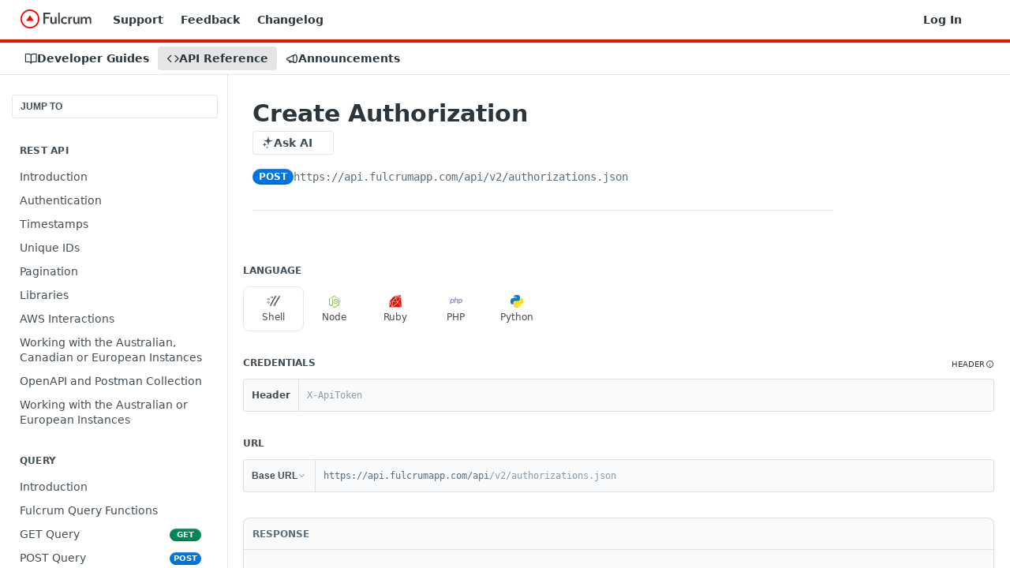

--- FILE ---
content_type: text/html; charset=utf-8
request_url: https://docs.fulcrumapp.com/reference/authorizations-create
body_size: 58879
content:
<!DOCTYPE html><html lang="en" style="" data-color-mode="system" class=" useReactApp isRefPage "><head><meta charset="utf-8"><meta name="readme-deploy" content="5.589.0"><meta name="readme-subdomain" content="fulcrum"><meta name="readme-repo" content="fulcrum-a87724205d35"><meta name="readme-version" content="2"><title>Create Authorization</title><meta name="description" content="API Library Examples
PythonJavaScriptRubyfrom fulcrum import create_authorization

email = '{email}'
password = '{password}'
organization_id = 'organization-id-from-get-user'
note = 'My New API Token'
timeout = 3600  # optional, defaults to None
user_id = 'bc95fb63-f664-46ce-b440-de8de85e4494' # opt…" data-rh="true"><meta property="og:title" content="Create Authorization" data-rh="true"><meta property="og:description" content="API Library Examples
PythonJavaScriptRubyfrom fulcrum import create_authorization

email = '{email}'
password = '{password}'
organization_id = 'organization-id-from-get-user'
note = 'My New API Token'
timeout = 3600  # optional, defaults to None
user_id = 'bc95fb63-f664-46ce-b440-de8de85e4494' # opt…" data-rh="true"><meta property="og:site_name" content="Fulcrum"><meta name="twitter:title" content="Create Authorization" data-rh="true"><meta name="twitter:description" content="API Library Examples
PythonJavaScriptRubyfrom fulcrum import create_authorization

email = '{email}'
password = '{password}'
organization_id = 'organization-id-from-get-user'
note = 'My New API Token'
timeout = 3600  # optional, defaults to None
user_id = 'bc95fb63-f664-46ce-b440-de8de85e4494' # opt…" data-rh="true"><meta name="twitter:card" content="summary_large_image"><meta name="viewport" content="width=device-width, initial-scale=1.0"><meta property="og:image" content="https://cdn.readme.io/og-image/create?type=reference&amp;title=Create%20Authorization&amp;projectTitle=Fulcrum&amp;description=API%20Library%20Examples%0APythonJavaScriptRubyfrom%20fulcrum%20import%20create_authorization%0A%0Aemail%20%3D%20'%7Bemail%7D'%0Apassword%20%3D%20'%7Bpassword%7D'%0Aorganization_id%20%3D%20'organization-id-from-get-user'%0Anote%20%3D%20'My%20New%20API%20Token'%0Atimeout%20%3D%203600%20%20%23%20optional%2C%20defaults%20to%20None%0Auser_id%20%3D%20'bc95fb63-f664-46ce-b440-de8de85e4494'%20%23%20opt%E2%80%A6&amp;logoUrl=https%3A%2F%2Ffiles.readme.io%2Fd0f12d3-fulcrum-logo.svg&amp;color=%23EB1300&amp;variant=light" data-rh="true"><meta name="twitter:image" content="https://cdn.readme.io/og-image/create?type=reference&amp;title=Create%20Authorization&amp;projectTitle=Fulcrum&amp;description=API%20Library%20Examples%0APythonJavaScriptRubyfrom%20fulcrum%20import%20create_authorization%0A%0Aemail%20%3D%20'%7Bemail%7D'%0Apassword%20%3D%20'%7Bpassword%7D'%0Aorganization_id%20%3D%20'organization-id-from-get-user'%0Anote%20%3D%20'My%20New%20API%20Token'%0Atimeout%20%3D%203600%20%20%23%20optional%2C%20defaults%20to%20None%0Auser_id%20%3D%20'bc95fb63-f664-46ce-b440-de8de85e4494'%20%23%20opt%E2%80%A6&amp;logoUrl=https%3A%2F%2Ffiles.readme.io%2Fd0f12d3-fulcrum-logo.svg&amp;color=%23EB1300&amp;variant=light" data-rh="true"><meta property="og:image:width" content="1200"><meta property="og:image:height" content="630"><link id="favicon" rel="shortcut icon" href="https://files.readme.io/8e66292-small-favicon.png" type="image/png"><link rel="canonical" href="https://docs.fulcrumapp.com/reference/authorizations-create"><script src="https://cdn.readme.io/public/js/unauthorized-redirect.js?1769632836186"></script><script src="https://cdn.readme.io/public/js/cash-dom.min.js?1769632836186"></script><link data-chunk="Footer" rel="preload" as="style" href="https://cdn.readme.io/public/hub/web/Footer.7ca87f1efe735da787ba.css">
<link data-chunk="Reference" rel="preload" as="style" href="https://cdn.readme.io/public/hub/web/Reference.31c9a4c9e7df9d84137e.css">
<link data-chunk="Reference" rel="preload" as="style" href="https://cdn.readme.io/public/hub/web/705.75e3fc491ee8103c63a3.css">
<link data-chunk="Reference" rel="preload" as="style" href="https://cdn.readme.io/public/hub/web/5346.24ba6c3a67360a6d99aa.css">
<link data-chunk="SuperHubSearch" rel="preload" as="style" href="https://cdn.readme.io/public/hub/web/SuperHubSearch.0a07c236f7325e708425.css">
<link data-chunk="Header" rel="preload" as="style" href="https://cdn.readme.io/public/hub/web/Header.82413ef8974544a1864f.css">
<link data-chunk="Containers-EndUserContainer" rel="preload" as="style" href="https://cdn.readme.io/public/hub/web/Containers-EndUserContainer.3b855d9c94407527758f.css">
<link data-chunk="main" rel="preload" as="style" href="https://cdn.readme.io/public/hub/web/main.cd38a16cc054d740c6dc.css">
<link data-chunk="main" rel="preload" as="style" href="https://cdn.readme.io/public/hub/web/ui-styles.3b8c91979937c1375aa3.css">
<link data-chunk="main" rel="preload" as="script" href="https://cdn.readme.io/public/hub/web/main.6b6dd5436daac0b9305d.js">
<link data-chunk="routes-SuperHub" rel="preload" as="script" href="https://cdn.readme.io/public/hub/web/routes-SuperHub.352f6ae3496e6a32b329.js">
<link data-chunk="Containers-EndUserContainer" rel="preload" as="script" href="https://cdn.readme.io/public/hub/web/Containers-EndUserContainer.bd8e87167ddad537bf76.js">
<link data-chunk="Header" rel="preload" as="script" href="https://cdn.readme.io/public/hub/web/Header.05d0eee0e9105dc9dff2.js">
<link data-chunk="SuperHubSearch" rel="preload" as="script" href="https://cdn.readme.io/public/hub/web/3766.649eaa2b700c2449e689.js">
<link data-chunk="SuperHubSearch" rel="preload" as="script" href="https://cdn.readme.io/public/hub/web/6123.a2ef3290db790599acca.js">
<link data-chunk="SuperHubSearch" rel="preload" as="script" href="https://cdn.readme.io/public/hub/web/6146.f99bcbc8d654cc36d7c8.js">
<link data-chunk="SuperHubSearch" rel="preload" as="script" href="https://cdn.readme.io/public/hub/web/8836.dbe2a8b6a6809625282d.js">
<link data-chunk="SuperHubSearch" rel="preload" as="script" href="https://cdn.readme.io/public/hub/web/SuperHubSearch.096cfc3639d6f9c74ec8.js">
<link data-chunk="routes-SuperHub-Routes" rel="preload" as="script" href="https://cdn.readme.io/public/hub/web/routes-SuperHub-Routes.9261d602842d97eca638.js">
<link data-chunk="Reference" rel="preload" as="script" href="https://cdn.readme.io/public/hub/web/6563.536d53a51a39205d3d9b.js">
<link data-chunk="Reference" rel="preload" as="script" href="https://cdn.readme.io/public/hub/web/6652.3900ee39f7cfe0a89511.js">
<link data-chunk="Reference" rel="preload" as="script" href="https://cdn.readme.io/public/hub/web/3781.e78b96a01630dde138be.js">
<link data-chunk="Reference" rel="preload" as="script" href="https://cdn.readme.io/public/hub/web/4581.98a46ad91ab550808446.js">
<link data-chunk="Reference" rel="preload" as="script" href="https://cdn.readme.io/public/hub/web/3137.07c39b556b342e6a6dca.js">
<link data-chunk="Reference" rel="preload" as="script" href="https://cdn.readme.io/public/hub/web/4838.c74165d2540902b5353d.js">
<link data-chunk="Reference" rel="preload" as="script" href="https://cdn.readme.io/public/hub/web/3648.5692fb7cb134a896a0b0.js">
<link data-chunk="Reference" rel="preload" as="script" href="https://cdn.readme.io/public/hub/web/1380.4581c35aa2367221e97b.js">
<link data-chunk="Reference" rel="preload" as="script" href="https://cdn.readme.io/public/hub/web/9138.a8d1ddeba8ae033588be.js">
<link data-chunk="Reference" rel="preload" as="script" href="https://cdn.readme.io/public/hub/web/9602.0996aab4704854756684.js">
<link data-chunk="Reference" rel="preload" as="script" href="https://cdn.readme.io/public/hub/web/4279.baf37337b3485a69fca1.js">
<link data-chunk="Reference" rel="preload" as="script" href="https://cdn.readme.io/public/hub/web/6349.795d2d41411a1e405a2d.js">
<link data-chunk="Reference" rel="preload" as="script" href="https://cdn.readme.io/public/hub/web/5346.68c7edef167f51991aae.js">
<link data-chunk="Reference" rel="preload" as="script" href="https://cdn.readme.io/public/hub/web/4644.5416a6a897e4751098ea.js">
<link data-chunk="Reference" rel="preload" as="script" href="https://cdn.readme.io/public/hub/web/3463.58348e3057924361494b.js">
<link data-chunk="Reference" rel="preload" as="script" href="https://cdn.readme.io/public/hub/web/705.6af444505f6eae8b1930.js">
<link data-chunk="Reference" rel="preload" as="script" href="https://cdn.readme.io/public/hub/web/6922.ce4a6896ba5641ccc688.js">
<link data-chunk="Reference" rel="preload" as="script" href="https://cdn.readme.io/public/hub/web/2930.5992028b96fd52f32d56.js">
<link data-chunk="Reference" rel="preload" as="script" href="https://cdn.readme.io/public/hub/web/8951.faa6b2e8f237e648e441.js">
<link data-chunk="Reference" rel="preload" as="script" href="https://cdn.readme.io/public/hub/web/Reference.9ac2e5b5567e6e85edba.js">
<link data-chunk="ConnectMetadata" rel="preload" as="script" href="https://cdn.readme.io/public/hub/web/ConnectMetadata.47a4904ddb7a63d98f7b.js">
<link data-chunk="Footer" rel="preload" as="script" href="https://cdn.readme.io/public/hub/web/Footer.dad73322159a06fdea08.js">
<link data-chunk="main" rel="stylesheet" href="https://cdn.readme.io/public/hub/web/ui-styles.3b8c91979937c1375aa3.css">
<link data-chunk="main" rel="stylesheet" href="https://cdn.readme.io/public/hub/web/main.cd38a16cc054d740c6dc.css">
<link data-chunk="Containers-EndUserContainer" rel="stylesheet" href="https://cdn.readme.io/public/hub/web/Containers-EndUserContainer.3b855d9c94407527758f.css">
<link data-chunk="Header" rel="stylesheet" href="https://cdn.readme.io/public/hub/web/Header.82413ef8974544a1864f.css">
<link data-chunk="SuperHubSearch" rel="stylesheet" href="https://cdn.readme.io/public/hub/web/SuperHubSearch.0a07c236f7325e708425.css">
<link data-chunk="Reference" rel="stylesheet" href="https://cdn.readme.io/public/hub/web/5346.24ba6c3a67360a6d99aa.css">
<link data-chunk="Reference" rel="stylesheet" href="https://cdn.readme.io/public/hub/web/705.75e3fc491ee8103c63a3.css">
<link data-chunk="Reference" rel="stylesheet" href="https://cdn.readme.io/public/hub/web/Reference.31c9a4c9e7df9d84137e.css">
<link data-chunk="Footer" rel="stylesheet" href="https://cdn.readme.io/public/hub/web/Footer.7ca87f1efe735da787ba.css"><!-- CUSTOM CSS--><style title="rm-custom-css">:root{--project-color-primary:#EB1300;--project-color-inverse:#fff;--recipe-button-color:#EB1300;--recipe-button-color-hover:#850b00;--recipe-button-color-active:#520700;--recipe-button-color-focus:rgba(235, 19, 0, 0.25);--recipe-button-color-disabled:#ffbeb8}[id=enterprise] .ReadMeUI[is=AlgoliaSearch]{--project-color-primary:#EB1300;--project-color-inverse:#fff}a{color:var(--color-link-primary,#eb1300)}a:hover{color:var(--color-link-primary-darken-5,#850b00)}a.text-muted:hover{color:var(--color-link-primary,#eb1300)}.btn.btn-primary{background-color:#eb1300}.btn.btn-primary:hover{background-color:#850b00}.theme-line #hub-landing-top h2{color:#eb1300}#hub-landing-top .btn:hover{color:#eb1300}.theme-line #hub-landing-top .btn:hover{color:#fff}.theme-solid header#hub-header #header-top{background-color:#eb1300}.theme-solid.header-gradient header#hub-header #header-top{background:linear-gradient(to bottom,#eb1300,#9e0d00)}.theme-solid.header-custom header#hub-header #header-top{background-image:url(undefined)}.theme-line header#hub-header #header-top{border-bottom-color:#eb1300}.theme-line header#hub-header #header-top .btn{background-color:#eb1300}header#hub-header #header-top #header-logo{width:150px;height:40px;margin-top:0;background-image:url(https://files.readme.io/d0f12d3-fulcrum-logo.svg)}#hub-subheader-parent #hub-subheader .hub-subheader-breadcrumbs .dropdown-menu a:hover{background-color:#eb1300}#subheader-links a.active{color:#eb1300!important;box-shadow:inset 0 -2px 0 #eb1300}#subheader-links a:hover{color:#eb1300!important;box-shadow:inset 0 -2px 0 #eb1300;opacity:.7}.discussion .submit-vote.submit-vote-parent.voted a.submit-vote-button{background-color:#eb1300}section#hub-discuss .discussion a .discuss-body h4{color:#eb1300}section#hub-discuss .discussion a:hover .discuss-body h4{color:#850b00}#hub-subheader-parent #hub-subheader.sticky-header.sticky{border-bottom-color:#eb1300}#hub-subheader-parent #hub-subheader.sticky-header.sticky .search-box{border-bottom-color:#eb1300}#hub-search-results h3 em{color:#eb1300}.main_background,.tag-item{background:#eb1300!important}.main_background:hover{background:#850b00!important}.main_color{color:#eb1300!important}.border_bottom_main_color{border-bottom:2px solid #eb1300}.main_color_hover:hover{color:#eb1300!important}section#hub-discuss h1{color:#eb1300}#hub-reference .hub-api .api-definition .api-try-it-out.active{border-color:#eb1300;background-color:#eb1300}#hub-reference .hub-api .api-definition .api-try-it-out.active:hover{background-color:#850b00;border-color:#850b00}#hub-reference .hub-api .api-definition .api-try-it-out:hover{border-color:#eb1300;color:#eb1300}#hub-reference .hub-reference .logs .logs-empty .logs-login-button,#hub-reference .hub-reference .logs .logs-login .logs-login-button{background-color:var(--project-color-primary,#eb1300);border-color:var(--project-color-primary,#eb1300)}#hub-reference .hub-reference .logs .logs-empty .logs-login-button:hover,#hub-reference .hub-reference .logs .logs-login .logs-login-button:hover{background-color:#850b00;border-color:#850b00}#hub-reference .hub-reference .logs .logs-empty>svg>path,#hub-reference .hub-reference .logs .logs-login>svg>path{fill:#eb1300;fill:var(--project-color-primary,#eb1300)}#hub-reference .hub-reference .logs:last-child .logs-empty,#hub-reference .hub-reference .logs:last-child .logs-login{margin-bottom:35px}#hub-reference .hub-reference .hub-reference-section .hub-reference-left header .hub-reference-edit:hover{color:#eb1300}.main-color-accent{border-bottom:3px solid #eb1300;padding-bottom:8px}</style><meta name="google-site-verification" content="8UsoERZW5Ge4Vbu7KcEPVQosnGYc6tF2_oAtXsa96Ps"><meta name="loadedProject" content="fulcrum"><script>var storedColorMode = `system` === 'system' ? window.localStorage.getItem('color-scheme') : `system`
document.querySelector('[data-color-mode]').setAttribute('data-color-mode', storedColorMode)</script><script id="config" type="application/json" data-json="{&quot;algoliaIndex&quot;:&quot;readme_search_v2&quot;,&quot;amplitude&quot;:{&quot;apiKey&quot;:&quot;dc8065a65ef83d6ad23e37aaf014fc84&quot;,&quot;enabled&quot;:true},&quot;asset_url&quot;:&quot;https://cdn.readme.io&quot;,&quot;dashDomain&quot;:&quot;dash.readme.com&quot;,&quot;domain&quot;:&quot;readme.io&quot;,&quot;domainFull&quot;:&quot;https://dash.readme.com&quot;,&quot;encryptedLocalStorageKey&quot;:&quot;ekfls-2025-03-27&quot;,&quot;fullstory&quot;:{&quot;enabled&quot;:true,&quot;orgId&quot;:&quot;FSV9A&quot;},&quot;git&quot;:{&quot;sync&quot;:{&quot;bitbucket&quot;:{&quot;installationLink&quot;:&quot;https://developer.atlassian.com/console/install/310151e6-ca1a-4a44-9af6-1b523fea0561?signature=AYABeMn9vqFkrg%2F1DrJAQxSyVf4AAAADAAdhd3Mta21zAEthcm46YXdzOmttczp1cy13ZXN0LTI6NzA5NTg3ODM1MjQzOmtleS83MDVlZDY3MC1mNTdjLTQxYjUtOWY5Yi1lM2YyZGNjMTQ2ZTcAuAECAQB4IOp8r3eKNYw8z2v%2FEq3%2FfvrZguoGsXpNSaDveR%2FF%2Fo0BHUxIjSWx71zNK2RycuMYSgAAAH4wfAYJKoZIhvcNAQcGoG8wbQIBADBoBgkqhkiG9w0BBwEwHgYJYIZIAWUDBAEuMBEEDOJgARbqndU9YM%2FRdQIBEIA7unpCah%2BIu53NA72LkkCDhNHOv%2BgRD7agXAO3jXqw0%2FAcBOB0%2F5LmpzB5f6B1HpkmsAN2i2SbsFL30nkAB2F3cy1rbXMAS2Fybjphd3M6a21zOmV1LXdlc3QtMTo3MDk1ODc4MzUyNDM6a2V5LzQ2MzBjZTZiLTAwYzMtNGRlMi04NzdiLTYyN2UyMDYwZTVjYwC4AQICAHijmwVTMt6Oj3F%2B0%2B0cVrojrS8yZ9ktpdfDxqPMSIkvHAGT%[base64]%2BMHwGCSqGSIb3DQEHBqBvMG0CAQAwaAYJKoZIhvcNAQcBMB4GCWCGSAFlAwQBLjARBAzzWhThsIgJwrr%2FY2ECARCAOxoaW9pob21lweyAfrIm6Fw7gd8D%2B%2F8LHk4rl3jjULDM35%2FVPuqBrqKunYZSVCCGNGB3RqpQJr%2FasASiAgAAAAAMAAAQAAAAAAAAAAAAAAAAAEokowLKsF1tMABEq%2BKNyJP%2F%2F%2F%2F%2FAAAAAQAAAAAAAAAAAAAAAQAAADJLzRcp6MkqKR43PUjOiRxxbxXYhLc6vFXEutK3%2BQ71yuPq4dC8pAHruOVQpvVcUSe8dptV8c7wR8BTJjv%2F%2FNe8r0g%3D&amp;product=bitbucket&quot;}}},&quot;metrics&quot;:{&quot;billingCronEnabled&quot;:&quot;true&quot;,&quot;dashUrl&quot;:&quot;https://m.readme.io&quot;,&quot;defaultUrl&quot;:&quot;https://m.readme.io&quot;,&quot;exportMaxRetries&quot;:12,&quot;wsUrl&quot;:&quot;wss://m.readme.io&quot;},&quot;micro&quot;:{&quot;baseUrl&quot;:&quot;https://micro-beta.readme.com&quot;},&quot;proxyUrl&quot;:&quot;https://try.readme.io&quot;,&quot;readmeRecaptchaSiteKey&quot;:&quot;6LesVBYpAAAAAESOCHOyo2kF9SZXPVb54Nwf3i2x&quot;,&quot;releaseVersion&quot;:&quot;5.589.0&quot;,&quot;reservedWords&quot;:{&quot;tools&quot;:[&quot;execute-request&quot;,&quot;get-code-snippet&quot;,&quot;get-endpoint&quot;,&quot;get-request-body&quot;,&quot;get-response-schema&quot;,&quot;get-server-variables&quot;,&quot;list-endpoints&quot;,&quot;list-security-schemes&quot;,&quot;list-specs&quot;,&quot;search-specs&quot;,&quot;search&quot;,&quot;fetch&quot;]},&quot;sentry&quot;:{&quot;dsn&quot;:&quot;https://3bbe57a973254129bcb93e47dc0cc46f@o343074.ingest.sentry.io/2052166&quot;,&quot;enabled&quot;:true},&quot;shMigration&quot;:{&quot;promoVideo&quot;:&quot;&quot;,&quot;forceWaitlist&quot;:false,&quot;migrationPreview&quot;:false},&quot;sslBaseDomain&quot;:&quot;readmessl.com&quot;,&quot;sslGenerationService&quot;:&quot;ssl.readmessl.com&quot;,&quot;stripePk&quot;:&quot;pk_live_5103PML2qXbDukVh7GDAkQoR4NSuLqy8idd5xtdm9407XdPR6o3bo663C1ruEGhXJjpnb2YCpj8EU1UvQYanuCjtr00t1DRCf2a&quot;,&quot;superHub&quot;:{&quot;newProjectsEnabled&quot;:true},&quot;wootric&quot;:{&quot;accountToken&quot;:&quot;NPS-122b75a4&quot;,&quot;enabled&quot;:true}}"></script></head><body class="body-none theme-line header-solid header-bg-size-auto header-bg-pos-tl header-overlay-triangles reference-layout-column lumosity-normal hub-full"><div id="ssr-top"></div><div id="ssr-main"><div class="App ThemeContext ThemeContext_dark ThemeContext_classic ThemeContext_line" style="--color-primary:#EB1300;--color-primary-inverse:#fff;--color-primary-alt:#9e0d00;--color-primary-darken-10:#b80f00;--color-primary-darken-20:#850b00;--color-primary-alpha-25:rgba(235, 19, 0, 0.25);--color-link-primary:#EB1300;--color-link-primary-darken-5:#d11100;--color-link-primary-darken-10:#b80f00;--color-link-primary-darken-20:#850b00;--color-link-primary-alpha-50:rgba(235, 19, 0, 0.5);--color-link-primary-alpha-25:rgba(235, 19, 0, 0.25);--color-link-background:rgba(235, 19, 0, 0.09);--color-link-text:#fff;--color-login-link:#018ef5;--color-login-link-text:#fff;--color-login-link-darken-10:#0171c2;--color-login-link-primary-alpha-50:rgba(1, 142, 245, 0.5)"><div class="SuperHub2RNxzk6HzHiJ"><div class="ContentWithOwlbotx4PaFDoA1KMz"><div class="ContentWithOwlbot-content2X1XexaN8Lf2"><header class="Header3zzata9F_ZPQ rm-Header_classic Header_collapsible3n0YXfOvb_Al rm-Header Header-links-buttons"><div class="rm-Header-top Header-topuTMpygDG4e1V Header-top_classic3g7Q6zoBy8zh"><div class="rm-Container rm-Container_flex"><div style="outline:none" tabindex="-1"><a href="#content" target="_self" class="Button Button_md rm-JumpTo Header-jumpTo3IWKQXmhSI5D Button_primary">Jump to Content</a></div><div class="rm-Header-left Header-leftADQdGVqx1wqU"><a class="rm-Logo Header-logo1Xy41PtkzbdG" href="/docs" target="_self"><img alt="Fulcrum" class="rm-Logo-img Header-logo-img3YvV4lcGKkeb" src="https://files.readme.io/d0f12d3-fulcrum-logo.svg"/></a><a class="Button Button_md rm-Header-link rm-Header-top-link Button_slate_text Header-link2tXYTgXq85zW" href="https://help.fulcrumapp.com" target="_self" to="https://help.fulcrumapp.com">Support</a><a class="Button Button_md rm-Header-link rm-Header-top-link Button_slate_text Header-link2tXYTgXq85zW" href="https://feedback.fulcrumapp.com/feature-requests" target="_self" to="https://feedback.fulcrumapp.com/feature-requests">Feedback</a><a class="Button Button_md rm-Header-link rm-Header-top-link Button_slate_text Header-link2tXYTgXq85zW" href="https://feedback.fulcrumapp.com/changelog" target="_self" to="https://feedback.fulcrumapp.com/changelog">Changelog</a></div><div class="rm-Header-left Header-leftADQdGVqx1wqU Header-left_mobile1RG-X93lx6PF"><div><button aria-label="Toggle navigation menu" class="icon-menu menu3d6DYNDa3tk5" type="button"></button><div class=""><div class="Flyout95xhYIIoTKtc undefined rm-Flyout" data-testid="flyout"><div class="MobileFlyout1hHJpUd-nYkd"><a class="rm-MobileFlyout-item NavItem-item1gDDTqaXGhm1 NavItem-item_mobile1qG3gd-Mkck- " href="/docs" target="_self"><i class="icon-guides NavItem-badge1qOxpfTiALoz rm-Header-bottom-link-icon"></i><span class="NavItem-textSlZuuL489uiw">Developer Guides</span></a><a aria-current="page" class="rm-MobileFlyout-item NavItem-item1gDDTqaXGhm1 NavItem-item_mobile1qG3gd-Mkck-  active" href="/reference" target="_self"><i class="icon-references NavItem-badge1qOxpfTiALoz rm-Header-bottom-link-icon"></i><span class="NavItem-textSlZuuL489uiw">API Reference</span></a><a class="rm-MobileFlyout-item NavItem-item1gDDTqaXGhm1 NavItem-item_mobile1qG3gd-Mkck- " href="/changelog" target="_self"><i class="icon-changelog NavItem-badge1qOxpfTiALoz rm-Header-bottom-link-icon"></i><span class="NavItem-textSlZuuL489uiw">Announcements</span></a><hr class="MobileFlyout-divider10xf7R2X1MeW"/><a class="rm-MobileFlyout-item NavItem-item1gDDTqaXGhm1 NavItem-item_mobile1qG3gd-Mkck- NavItem_dropdown-muted1xJVuczwGc74" href="https://help.fulcrumapp.com" rel="noopener" target="_blank" to="https://help.fulcrumapp.com">Support</a><a class="rm-MobileFlyout-item NavItem-item1gDDTqaXGhm1 NavItem-item_mobile1qG3gd-Mkck- NavItem_dropdown-muted1xJVuczwGc74" href="https://feedback.fulcrumapp.com/feature-requests" rel="noopener" target="_blank" to="https://feedback.fulcrumapp.com/feature-requests">Feedback</a><a class="rm-MobileFlyout-item NavItem-item1gDDTqaXGhm1 NavItem-item_mobile1qG3gd-Mkck- NavItem_dropdown-muted1xJVuczwGc74" href="https://feedback.fulcrumapp.com/changelog" rel="noopener" target="_blank" to="https://feedback.fulcrumapp.com/changelog">Changelog</a><a class="rm-MobileFlyout-item NavItem-item1gDDTqaXGhm1 NavItem-item_mobile1qG3gd-Mkck- NavItem_dropdown-muted1xJVuczwGc74" href="/login?redirect_uri=/reference/authorizations-create" target="_self" to="/login?redirect_uri=/reference/authorizations-create">Log In</a><a class="MobileFlyout-logo3Lq1eTlk1K76 Header-logo1Xy41PtkzbdG rm-Logo" href="/docs" target="_self"><img alt="Fulcrum" class="Header-logo-img3YvV4lcGKkeb rm-Logo-img" src="https://files.readme.io/d0f12d3-fulcrum-logo.svg"/></a></div></div></div></div><div class="Header-left-nav2xWPWMNHOGf_"><i aria-hidden="true" class="icon-references Header-left-nav-icon10glJKFwewOv"></i>API Reference</div></div><div class="rm-Header-right Header-right21PC2XTT6aMg"><span class="Header-right_desktop14ja01RUQ7HE"><a href="/login?redirect_uri=/reference/authorizations-create" target="_self" class="Button Button_md Header-link2tXYTgXq85zW NavItem2xSfFaVqfRjy NavItem_mdrYO3ChA2kYvP rm-Header-top-link rm-Header-top-link_login Button_primary_ghost Button_primary">Log In</a></span><div class="Header-searchtb6Foi0-D9Vx"><button aria-label="Search ⌘k" class="rm-SearchToggle" data-symbol="⌘"><div class="rm-SearchToggle-icon icon-search1"></div></button></div><div class="ThemeToggle-wrapper1ZcciJoF3Lq3 Dropdown Dropdown_closed" data-testid="dropdown-container"><button aria-label="Toggle color scheme" id="ThemeToggle-button-static-id-placeholder" aria-haspopup="dialog" class="Button Button_sm rm-ThemeToggle ThemeToggle2xLp9tbEJ0XB Dropdown-toggle Button_primary_ghost Button_primary" type="button"><svg aria-labelledby="ThemeToggle-button-static-id-placeholder" class="Icon ThemeToggle-Icon22I6nqvxacln ThemeToggle-Icon_active2ocLaPY47U28" role="img" viewBox="0 0 24 24"><path class="ThemeToggle-Icon-raysbSO3FKsq2hn" d="M12 2v2"></path><path d="M14.837 16.385a6 6 0 1 1-7.223-7.222c.624-.147.97.66.715 1.248a4 4 0 0 0 5.26 5.259c.589-.255 1.396.09 1.248.715"></path><path d="M16 12a4 4 0 0 0-4-4"></path><path class="ThemeToggle-Icon-raysbSO3FKsq2hn" d="m19 5-1.256 1.256"></path><path class="ThemeToggle-Icon-raysbSO3FKsq2hn" d="M20 12h2"></path></svg><svg aria-labelledby="ThemeToggle-button-static-id-placeholder" class="Icon ThemeToggle-Icon22I6nqvxacln ThemeToggle-Icon_dark3c1eP_qTU7uF" role="img" viewBox="0 0 24 24"><path d="M19 14.79C18.8427 16.4922 18.2039 18.1144 17.1582 19.4668C16.1126 20.8192 14.7035 21.8458 13.0957 22.4265C11.4879 23.0073 9.74798 23.1181 8.0795 22.7461C6.41102 22.3741 4.88299 21.5345 3.67423 20.3258C2.46546 19.117 1.62594 17.589 1.25391 15.9205C0.881876 14.252 0.992717 12.5121 1.57346 10.9043C2.1542 9.29651 3.18083 7.88737 4.53321 6.84175C5.8856 5.79614 7.5078 5.15731 9.21 5C8.21341 6.34827 7.73385 8.00945 7.85853 9.68141C7.98322 11.3534 8.70386 12.9251 9.8894 14.1106C11.0749 15.2961 12.6466 16.0168 14.3186 16.1415C15.9906 16.2662 17.6517 15.7866 19 14.79Z"></path><path class="ThemeToggle-Icon-star2kOSzvXrVCbT" d="M18.3707 1C18.3707 3.22825 16.2282 5.37069 14 5.37069C16.2282 5.37069 18.3707 7.51313 18.3707 9.74138C18.3707 7.51313 20.5132 5.37069 22.7414 5.37069C20.5132 5.37069 18.3707 3.22825 18.3707 1Z"></path></svg><svg aria-labelledby="ThemeToggle-button-static-id-placeholder" class="Icon ThemeToggle-Icon22I6nqvxacln" role="img" viewBox="0 0 24 24"><path class="ThemeToggle-Icon-raysbSO3FKsq2hn" d="M12 1V3"></path><path class="ThemeToggle-Icon-raysbSO3FKsq2hn" d="M18.36 5.64L19.78 4.22"></path><path class="ThemeToggle-Icon-raysbSO3FKsq2hn" d="M21 12H23"></path><path class="ThemeToggle-Icon-raysbSO3FKsq2hn" d="M18.36 18.36L19.78 19.78"></path><path class="ThemeToggle-Icon-raysbSO3FKsq2hn" d="M12 21V23"></path><path class="ThemeToggle-Icon-raysbSO3FKsq2hn" d="M4.22 19.78L5.64 18.36"></path><path class="ThemeToggle-Icon-raysbSO3FKsq2hn" d="M1 12H3"></path><path class="ThemeToggle-Icon-raysbSO3FKsq2hn" d="M4.22 4.22L5.64 5.64"></path><path d="M12 17C14.7614 17 17 14.7614 17 12C17 9.23858 14.7614 7 12 7C9.23858 7 7 9.23858 7 12C7 14.7614 9.23858 17 12 17Z"></path></svg></button></div></div></div></div><div class="Header-bottom2eLKOFXMEmh5 Header-bottom_classic rm-Header-bottom"><div class="rm-Container rm-Container_flex"><nav aria-label="Primary navigation" class="Header-leftADQdGVqx1wqU Header-subnavnVH8URdkgvEl" role="navigation"><a class="Button Button_md rm-Header-link rm-Header-bottom-link Button_slate_text Header-bottom-link_mobile " href="/docs" target="_self"><i class="icon-guides rm-Header-bottom-link-icon"></i><span>Developer Guides</span></a><a aria-current="page" class="Button Button_md rm-Header-link rm-Header-bottom-link Button_slate_text Header-bottom-link_mobile  active" href="/reference" target="_self"><i class="icon-references rm-Header-bottom-link-icon"></i><span>API Reference</span></a><a class="Button Button_md rm-Header-link rm-Header-bottom-link Button_slate_text Header-bottom-link_mobile " href="/changelog" target="_self"><i class="icon-changelog rm-Header-bottom-link-icon"></i><span>Announcements</span></a><div class="Header-subnav-tabyNLkcOA6xAra" style="transform:translateX(0px);width:0"></div></nav><button align="center" justify="between" style="--flex-gap:var(--xs)" class="Button Button_sm Flex Flex_row MobileSubnav1DsTfasXloM2 Button_contrast Button_contrast_outline" type="button"><span class="Button-label">Create Authorization</span><span class="IconWrapper Icon-wrapper2z2wVIeGsiUy"><span class="Icon3_D2ysxFZ_ll Icon-empty6PuNZVw0joPv" style="--icon-color:inherit;--icon-size:inherit;--icon-stroke-width:2px"></span></span></button></div></div><div class="hub-search-results--reactApp " id="hub-search-results"><div class="hub-container"><div class="modal-backdrop rm-SearchModal" role="button" tabindex="0"><div aria-label="Search Dialog" class="SuperHubSearchI_obvfvvQi4g" id="AppSearch" role="tabpanel" tabindex="0"><div data-focus-guard="true" tabindex="-1" style="width:1px;height:0px;padding:0;overflow:hidden;position:fixed;top:1px;left:1px"></div><div data-focus-lock-disabled="disabled" class="SuperHubSearch-container2BhYey2XE-Ij"><div class="SuperHubSearch-col1km8vLFgOaYj"><div class="SearchBoxnZBxftziZGcz"><input aria-label="Search" autoCapitalize="off" autoComplete="off" autoCorrect="off" spellcheck="false" tabindex="0" aria-required="false" class="Input Input_md SearchBox-inputR4jffU8l10iF" type="search" value=""/></div><div class="SearchTabs3rNhUK3HjrRJ"><div class="Tabs Tabs-list" role="tablist"><div aria-label="All" aria-selected="true" class="SearchTabs-tab1TrpmhQv840T Tabs-listItem Tabs-listItem_active" role="tab" tabindex="1"><span class="SearchTabs-tab1TrpmhQv840T"><span class="IconWrapper Icon-wrapper2z2wVIeGsiUy"><span class="Icon3_D2ysxFZ_ll Icon-empty6PuNZVw0joPv icon" style="--icon-color:inherit;--icon-size:inherit;--icon-stroke-width:2px"></span></span>All</span></div><div aria-label="Pages" aria-selected="false" class="SearchTabs-tab1TrpmhQv840T Tabs-listItem" role="tab" tabindex="1"><span class="SearchTabs-tab1TrpmhQv840T"><span class="IconWrapper Icon-wrapper2z2wVIeGsiUy"><span class="Icon3_D2ysxFZ_ll Icon-empty6PuNZVw0joPv icon" style="--icon-color:inherit;--icon-size:inherit;--icon-stroke-width:2px"></span></span>Pages</span></div></div></div><div class="rm-SearchModal-empty SearchResults35_kFOb1zvxX SearchResults_emptyiWzyXErtNcQJ"><span class="IconWrapper Icon-wrapper2z2wVIeGsiUy"><span class="Icon3_D2ysxFZ_ll Icon-empty6PuNZVw0joPv rm-SearchModal-empty-icon icon icon-search" style="--icon-color:inherit;--icon-size:var(--icon-md);--icon-stroke-width:2px"></span></span><h6 class="Title Title6 rm-SearchModal-empty-text">Start typing to search…</h6></div></div></div><div data-focus-guard="true" tabindex="-1" style="width:1px;height:0px;padding:0;overflow:hidden;position:fixed;top:1px;left:1px"></div></div></div></div></div></header><main class="SuperHubReference3_1nwDyq5sO3 rm-ReferenceMain rm-ReferenceMain-SuperHub rm-Container rm-Container_flex rm-basic-page" id="Explorer"><nav aria-label="Secondary navigation" class="rm-Sidebar hub-sidebar reference-redesign Nav3C5f8FcjkaHj" id="reference-sidebar" role="navigation"><div class="Main-QuickNav-container1OiLvjSDusO6"><button aria-keyshortcuts="Control+/ Meta+/" class="QuickNav1q-OoMjiX_Yr QuickNav-button2KzlQbz5Pm2Y">JUMP TO</button></div><div class="Sidebar1t2G1ZJq-vU1 rm-Sidebar hub-sidebar-content"><section class="Sidebar-listWrapper6Q9_yUrG906C rm-Sidebar-section"><h2 class="Sidebar-headingTRQyOa2pk0gh rm-Sidebar-heading">REST API</h2><ul class="Sidebar-list_sidebarLayout3RaX72iQNOEI Sidebar-list3cZWQLaBf9k8 rm-Sidebar-list"><li class="Sidebar-item23D-2Kd61_k3"><a class="Sidebar-link2Dsha-r-GKh2 childless text-wrap rm-Sidebar-link" target="_self" href="/reference/rest-api-intro"><span class="Sidebar-link-textLuTE1ySm4Kqn"><span class="Sidebar-link-text_label1gCT_uPnx7Gu">Introduction</span></span></a></li><li class="Sidebar-item23D-2Kd61_k3"><a class="Sidebar-link2Dsha-r-GKh2 childless text-wrap rm-Sidebar-link" target="_self" href="/reference/rest-api-auth"><span class="Sidebar-link-textLuTE1ySm4Kqn"><span class="Sidebar-link-text_label1gCT_uPnx7Gu">Authentication</span></span></a></li><li class="Sidebar-item23D-2Kd61_k3"><a class="Sidebar-link2Dsha-r-GKh2 childless text-wrap rm-Sidebar-link" target="_self" href="/reference/rest-api-timestamps"><span class="Sidebar-link-textLuTE1ySm4Kqn"><span class="Sidebar-link-text_label1gCT_uPnx7Gu">Timestamps</span></span></a></li><li class="Sidebar-item23D-2Kd61_k3"><a class="Sidebar-link2Dsha-r-GKh2 childless text-wrap rm-Sidebar-link" target="_self" href="/reference/rest-api-unique-ids"><span class="Sidebar-link-textLuTE1ySm4Kqn"><span class="Sidebar-link-text_label1gCT_uPnx7Gu">Unique IDs</span></span></a></li><li class="Sidebar-item23D-2Kd61_k3"><a class="Sidebar-link2Dsha-r-GKh2 childless text-wrap rm-Sidebar-link" target="_self" href="/reference/rest-api-pagination"><span class="Sidebar-link-textLuTE1ySm4Kqn"><span class="Sidebar-link-text_label1gCT_uPnx7Gu">Pagination</span></span></a></li><li class="Sidebar-item23D-2Kd61_k3"><a class="Sidebar-link2Dsha-r-GKh2 childless text-wrap rm-Sidebar-link" target="_self" href="/reference/rest-api-libraries"><span class="Sidebar-link-textLuTE1ySm4Kqn"><span class="Sidebar-link-text_label1gCT_uPnx7Gu">Libraries</span></span></a></li><li class="Sidebar-item23D-2Kd61_k3"><a class="Sidebar-link2Dsha-r-GKh2 childless text-wrap rm-Sidebar-link" target="_self" href="/reference/aws-interactions"><span class="Sidebar-link-textLuTE1ySm4Kqn"><span class="Sidebar-link-text_label1gCT_uPnx7Gu">AWS Interactions</span></span></a></li><li class="Sidebar-item23D-2Kd61_k3"><a class="Sidebar-link2Dsha-r-GKh2 childless text-wrap rm-Sidebar-link" target="_self" href="/reference/working-with-other-instances"><span class="Sidebar-link-textLuTE1ySm4Kqn"><span class="Sidebar-link-text_label1gCT_uPnx7Gu">Working with the Australian, Canadian or European Instances</span></span></a></li><li class="Sidebar-item23D-2Kd61_k3"><a class="Sidebar-link2Dsha-r-GKh2 childless text-wrap rm-Sidebar-link" target="_self" href="/reference/openapi-and-postman-collection"><span class="Sidebar-link-textLuTE1ySm4Kqn"><span class="Sidebar-link-text_label1gCT_uPnx7Gu">OpenAPI and Postman Collection</span></span></a></li><li class="Sidebar-item23D-2Kd61_k3"><a class="Sidebar-link2Dsha-r-GKh2 childless text-wrap rm-Sidebar-link" target="_self" href="/reference/working-with-the-australian-and-european-instances"><span class="Sidebar-link-textLuTE1ySm4Kqn"><span class="Sidebar-link-text_label1gCT_uPnx7Gu">Working with the Australian or European Instances</span></span></a></li></ul></section><section class="Sidebar-listWrapper6Q9_yUrG906C rm-Sidebar-section"><h2 class="Sidebar-headingTRQyOa2pk0gh rm-Sidebar-heading">QUERY</h2><ul class="Sidebar-list_sidebarLayout3RaX72iQNOEI Sidebar-list3cZWQLaBf9k8 rm-Sidebar-list"><li class="Sidebar-item23D-2Kd61_k3"><a class="Sidebar-link2Dsha-r-GKh2 childless text-wrap rm-Sidebar-link" target="_self" href="/reference/query-intro"><span class="Sidebar-link-textLuTE1ySm4Kqn"><span class="Sidebar-link-text_label1gCT_uPnx7Gu">Introduction</span></span></a></li><li class="Sidebar-item23D-2Kd61_k3"><a class="Sidebar-link2Dsha-r-GKh2 childless text-wrap rm-Sidebar-link" target="_self" href="/reference/query-functions"><span class="Sidebar-link-textLuTE1ySm4Kqn"><span class="Sidebar-link-text_label1gCT_uPnx7Gu">Fulcrum Query Functions</span></span></a></li><li class="Sidebar-item23D-2Kd61_k3"><a class="Sidebar-link2Dsha-r-GKh2 childless text-wrap rm-Sidebar-link" target="_self" href="/reference/query-get"><span class="Sidebar-link-textLuTE1ySm4Kqn"><span class="Sidebar-link-text_label1gCT_uPnx7Gu">GET Query</span></span><span class="Sidebar-method-container2yBYD-KB_IfC"><span class="rm-APIMethod APIMethod APIMethod_fixedWidth APIMethod_fixedWidth_md APIMethod_get APIMethod_md Sidebar-methodfUM3m6FEWm6w" data-testid="http-method" style="--APIMethod-bg:var(--APIMethod-get-bg-active);--APIMethod-fg:var(--APIMethod-default-fg-active);--APIMethod-bg-active:var(--APIMethod-get-bg-active)">get</span></span><div class="Sidebar-link-buttonWrapper3hnFHNku8_BJ"></div></a></li><li class="Sidebar-item23D-2Kd61_k3"><a class="Sidebar-link2Dsha-r-GKh2 childless text-wrap rm-Sidebar-link" target="_self" href="/reference/query-post"><span class="Sidebar-link-textLuTE1ySm4Kqn"><span class="Sidebar-link-text_label1gCT_uPnx7Gu">POST Query</span></span><span class="Sidebar-method-container2yBYD-KB_IfC"><span class="rm-APIMethod APIMethod APIMethod_fixedWidth APIMethod_fixedWidth_md APIMethod_post APIMethod_md Sidebar-methodfUM3m6FEWm6w" data-testid="http-method" style="--APIMethod-bg:var(--APIMethod-post-bg-active);--APIMethod-fg:var(--APIMethod-default-fg-active);--APIMethod-bg-active:var(--APIMethod-post-bg-active)">post</span></span><div class="Sidebar-link-buttonWrapper3hnFHNku8_BJ"></div></a></li></ul></section><section class="Sidebar-listWrapper6Q9_yUrG906C rm-Sidebar-section"><h2 class="Sidebar-headingTRQyOa2pk0gh rm-Sidebar-heading">USERS</h2><ul class="Sidebar-list_sidebarLayout3RaX72iQNOEI Sidebar-list3cZWQLaBf9k8 rm-Sidebar-list"><li class="Sidebar-item23D-2Kd61_k3"><a class="Sidebar-link2Dsha-r-GKh2 childless text-wrap rm-Sidebar-link" target="_self" href="/reference/users-intro"><span class="Sidebar-link-textLuTE1ySm4Kqn"><span class="Sidebar-link-text_label1gCT_uPnx7Gu">Users API</span></span></a></li><li class="Sidebar-item23D-2Kd61_k3"><a class="Sidebar-link2Dsha-r-GKh2 childless text-wrap rm-Sidebar-link" target="_self" href="/reference/users-get-user"><span class="Sidebar-link-textLuTE1ySm4Kqn"><span class="Sidebar-link-text_label1gCT_uPnx7Gu">Get User Information</span></span><span class="Sidebar-method-container2yBYD-KB_IfC"><span class="rm-APIMethod APIMethod APIMethod_fixedWidth APIMethod_fixedWidth_md APIMethod_get APIMethod_md Sidebar-methodfUM3m6FEWm6w" data-testid="http-method" style="--APIMethod-bg:var(--APIMethod-get-bg-active);--APIMethod-fg:var(--APIMethod-default-fg-active);--APIMethod-bg-active:var(--APIMethod-get-bg-active)">get</span></span><div class="Sidebar-link-buttonWrapper3hnFHNku8_BJ"></div></a></li></ul></section><section class="Sidebar-listWrapper6Q9_yUrG906C rm-Sidebar-section"><h2 class="Sidebar-headingTRQyOa2pk0gh rm-Sidebar-heading">AUTHORIZATIONS</h2><ul class="Sidebar-list_sidebarLayout3RaX72iQNOEI Sidebar-list3cZWQLaBf9k8 rm-Sidebar-list"><li class="Sidebar-item23D-2Kd61_k3"><a class="Sidebar-link2Dsha-r-GKh2 childless text-wrap rm-Sidebar-link" target="_self" href="/reference/authorizations-intro"><span class="Sidebar-link-textLuTE1ySm4Kqn"><span class="Sidebar-link-text_label1gCT_uPnx7Gu">Authorizations API</span></span></a></li><li class="Sidebar-item23D-2Kd61_k3"><a class="Sidebar-link2Dsha-r-GKh2 childless text-wrap rm-Sidebar-link" target="_self" href="/reference/authorizations-get-all"><span class="Sidebar-link-textLuTE1ySm4Kqn"><span class="Sidebar-link-text_label1gCT_uPnx7Gu">Get All Authorizations</span></span><span class="Sidebar-method-container2yBYD-KB_IfC"><span class="rm-APIMethod APIMethod APIMethod_fixedWidth APIMethod_fixedWidth_md APIMethod_get APIMethod_md Sidebar-methodfUM3m6FEWm6w" data-testid="http-method" style="--APIMethod-bg:var(--APIMethod-get-bg-active);--APIMethod-fg:var(--APIMethod-default-fg-active);--APIMethod-bg-active:var(--APIMethod-get-bg-active)">get</span></span><div class="Sidebar-link-buttonWrapper3hnFHNku8_BJ"></div></a></li><li class="Sidebar-item23D-2Kd61_k3"><a class="Sidebar-link2Dsha-r-GKh2 childless text-wrap rm-Sidebar-link" target="_self" href="/reference/authorizations-get-single"><span class="Sidebar-link-textLuTE1ySm4Kqn"><span class="Sidebar-link-text_label1gCT_uPnx7Gu">Get Single Authorization</span></span><span class="Sidebar-method-container2yBYD-KB_IfC"><span class="rm-APIMethod APIMethod APIMethod_fixedWidth APIMethod_fixedWidth_md APIMethod_get APIMethod_md Sidebar-methodfUM3m6FEWm6w" data-testid="http-method" style="--APIMethod-bg:var(--APIMethod-get-bg-active);--APIMethod-fg:var(--APIMethod-default-fg-active);--APIMethod-bg-active:var(--APIMethod-get-bg-active)">get</span></span><div class="Sidebar-link-buttonWrapper3hnFHNku8_BJ"></div></a></li><li class="Sidebar-item23D-2Kd61_k3"><a aria-current="page" class="Sidebar-link2Dsha-r-GKh2 childless text-wrap rm-Sidebar-link active" target="_self" href="/reference/authorizations-create"><span class="Sidebar-link-textLuTE1ySm4Kqn"><span class="Sidebar-link-text_label1gCT_uPnx7Gu">Create Authorization</span></span><span class="Sidebar-method-container2yBYD-KB_IfC"><span class="rm-APIMethod APIMethod APIMethod_fixedWidth APIMethod_fixedWidth_md APIMethod_post APIMethod_md Sidebar-methodfUM3m6FEWm6w" data-testid="http-method" style="--APIMethod-bg:var(--APIMethod-post-bg-active);--APIMethod-fg:var(--APIMethod-default-fg-active);--APIMethod-bg-active:var(--APIMethod-post-bg-active)">post</span></span><div class="Sidebar-link-buttonWrapper3hnFHNku8_BJ"></div></a></li><li class="Sidebar-item23D-2Kd61_k3"><a class="Sidebar-link2Dsha-r-GKh2 childless text-wrap rm-Sidebar-link" target="_self" href="/reference/authorizations-update"><span class="Sidebar-link-textLuTE1ySm4Kqn"><span class="Sidebar-link-text_label1gCT_uPnx7Gu">Update Authorization</span></span><span class="Sidebar-method-container2yBYD-KB_IfC"><span class="rm-APIMethod APIMethod APIMethod_fixedWidth APIMethod_fixedWidth_md APIMethod_put APIMethod_md Sidebar-methodfUM3m6FEWm6w" data-testid="http-method" style="--APIMethod-bg:var(--APIMethod-put-bg-active);--APIMethod-fg:var(--APIMethod-default-fg-active);--APIMethod-bg-active:var(--APIMethod-put-bg-active)">put</span></span><div class="Sidebar-link-buttonWrapper3hnFHNku8_BJ"></div></a></li><li class="Sidebar-item23D-2Kd61_k3"><a class="Sidebar-link2Dsha-r-GKh2 childless text-wrap rm-Sidebar-link" target="_self" href="/reference/authorizations-delete"><span class="Sidebar-link-textLuTE1ySm4Kqn"><span class="Sidebar-link-text_label1gCT_uPnx7Gu">Delete Authorization</span></span><span class="Sidebar-method-container2yBYD-KB_IfC"><span class="rm-APIMethod APIMethod APIMethod_fixedWidth APIMethod_fixedWidth_md APIMethod_del APIMethod_md Sidebar-methodfUM3m6FEWm6w" data-testid="http-method" style="--APIMethod-bg:var(--APIMethod-del-bg-active);--APIMethod-fg:var(--APIMethod-default-fg-active);--APIMethod-bg-active:var(--APIMethod-del-bg-active)">del</span></span><div class="Sidebar-link-buttonWrapper3hnFHNku8_BJ"></div></a></li></ul></section><section class="Sidebar-listWrapper6Q9_yUrG906C rm-Sidebar-section"><h2 class="Sidebar-headingTRQyOa2pk0gh rm-Sidebar-heading">ROLES</h2><ul class="Sidebar-list_sidebarLayout3RaX72iQNOEI Sidebar-list3cZWQLaBf9k8 rm-Sidebar-list"><li class="Sidebar-item23D-2Kd61_k3"><a class="Sidebar-link2Dsha-r-GKh2 childless text-wrap rm-Sidebar-link" target="_self" href="/reference/roles-intro"><span class="Sidebar-link-textLuTE1ySm4Kqn"><span class="Sidebar-link-text_label1gCT_uPnx7Gu">Roles API</span></span></a></li><li class="Sidebar-item23D-2Kd61_k3"><a class="Sidebar-link2Dsha-r-GKh2 childless text-wrap rm-Sidebar-link" target="_self" href="/reference/roles-get-all"><span class="Sidebar-link-textLuTE1ySm4Kqn"><span class="Sidebar-link-text_label1gCT_uPnx7Gu">Get All Roles</span></span><span class="Sidebar-method-container2yBYD-KB_IfC"><span class="rm-APIMethod APIMethod APIMethod_fixedWidth APIMethod_fixedWidth_md APIMethod_get APIMethod_md Sidebar-methodfUM3m6FEWm6w" data-testid="http-method" style="--APIMethod-bg:var(--APIMethod-get-bg-active);--APIMethod-fg:var(--APIMethod-default-fg-active);--APIMethod-bg-active:var(--APIMethod-get-bg-active)">get</span></span><div class="Sidebar-link-buttonWrapper3hnFHNku8_BJ"></div></a></li></ul></section><section class="Sidebar-listWrapper6Q9_yUrG906C rm-Sidebar-section"><h2 class="Sidebar-headingTRQyOa2pk0gh rm-Sidebar-heading">MEMBERSHIPS</h2><ul class="Sidebar-list_sidebarLayout3RaX72iQNOEI Sidebar-list3cZWQLaBf9k8 rm-Sidebar-list"><li class="Sidebar-item23D-2Kd61_k3"><a class="Sidebar-link2Dsha-r-GKh2 childless text-wrap rm-Sidebar-link" target="_self" href="/reference/memberships-intro"><span class="Sidebar-link-textLuTE1ySm4Kqn"><span class="Sidebar-link-text_label1gCT_uPnx7Gu">Memberships API</span></span></a></li><li class="Sidebar-item23D-2Kd61_k3"><a class="Sidebar-link2Dsha-r-GKh2 childless text-wrap rm-Sidebar-link" target="_self" href="/reference/memberships-get-all"><span class="Sidebar-link-textLuTE1ySm4Kqn"><span class="Sidebar-link-text_label1gCT_uPnx7Gu">Get All Memberships</span></span><span class="Sidebar-method-container2yBYD-KB_IfC"><span class="rm-APIMethod APIMethod APIMethod_fixedWidth APIMethod_fixedWidth_md APIMethod_get APIMethod_md Sidebar-methodfUM3m6FEWm6w" data-testid="http-method" style="--APIMethod-bg:var(--APIMethod-get-bg-active);--APIMethod-fg:var(--APIMethod-default-fg-active);--APIMethod-bg-active:var(--APIMethod-get-bg-active)">get</span></span><div class="Sidebar-link-buttonWrapper3hnFHNku8_BJ"></div></a></li><li class="Sidebar-item23D-2Kd61_k3"><a class="Sidebar-link2Dsha-r-GKh2 childless text-wrap rm-Sidebar-link" target="_self" href="/reference/memberships-get-single"><span class="Sidebar-link-textLuTE1ySm4Kqn"><span class="Sidebar-link-text_label1gCT_uPnx7Gu">Get Single Membership</span></span><span class="Sidebar-method-container2yBYD-KB_IfC"><span class="rm-APIMethod APIMethod APIMethod_fixedWidth APIMethod_fixedWidth_md APIMethod_get APIMethod_md Sidebar-methodfUM3m6FEWm6w" data-testid="http-method" style="--APIMethod-bg:var(--APIMethod-get-bg-active);--APIMethod-fg:var(--APIMethod-default-fg-active);--APIMethod-bg-active:var(--APIMethod-get-bg-active)">get</span></span><div class="Sidebar-link-buttonWrapper3hnFHNku8_BJ"></div></a></li><li class="Sidebar-item23D-2Kd61_k3"><a class="Sidebar-link2Dsha-r-GKh2 childless text-wrap rm-Sidebar-link" target="_self" href="/reference/get-all-memberships"><span class="Sidebar-link-textLuTE1ySm4Kqn"><span class="Sidebar-link-text_label1gCT_uPnx7Gu">Get Membership Permissions</span></span><span class="Sidebar-method-container2yBYD-KB_IfC"><span class="rm-APIMethod APIMethod APIMethod_fixedWidth APIMethod_fixedWidth_md APIMethod_get APIMethod_md Sidebar-methodfUM3m6FEWm6w" data-testid="http-method" style="--APIMethod-bg:var(--APIMethod-get-bg-active);--APIMethod-fg:var(--APIMethod-default-fg-active);--APIMethod-bg-active:var(--APIMethod-get-bg-active)">get</span></span><div class="Sidebar-link-buttonWrapper3hnFHNku8_BJ"></div></a></li><li class="Sidebar-item23D-2Kd61_k3"><a class="Sidebar-link2Dsha-r-GKh2 childless text-wrap rm-Sidebar-link" target="_self" href="/reference/memberships-change-permissions"><span class="Sidebar-link-textLuTE1ySm4Kqn"><span class="Sidebar-link-text_label1gCT_uPnx7Gu">Change Permissions</span></span><span class="Sidebar-method-container2yBYD-KB_IfC"><span class="rm-APIMethod APIMethod APIMethod_fixedWidth APIMethod_fixedWidth_md APIMethod_post APIMethod_md Sidebar-methodfUM3m6FEWm6w" data-testid="http-method" style="--APIMethod-bg:var(--APIMethod-post-bg-active);--APIMethod-fg:var(--APIMethod-default-fg-active);--APIMethod-bg-active:var(--APIMethod-post-bg-active)">post</span></span><div class="Sidebar-link-buttonWrapper3hnFHNku8_BJ"></div></a></li><li class="Sidebar-item23D-2Kd61_k3"><a class="Sidebar-link2Dsha-r-GKh2 childless text-wrap rm-Sidebar-link" target="_self" href="/reference/create-member"><span class="Sidebar-link-textLuTE1ySm4Kqn"><span class="Sidebar-link-text_label1gCT_uPnx7Gu">Create Member</span></span><span class="Sidebar-method-container2yBYD-KB_IfC"><span class="rm-APIMethod APIMethod APIMethod_fixedWidth APIMethod_fixedWidth_md APIMethod_post APIMethod_md Sidebar-methodfUM3m6FEWm6w" data-testid="http-method" style="--APIMethod-bg:var(--APIMethod-post-bg-active);--APIMethod-fg:var(--APIMethod-default-fg-active);--APIMethod-bg-active:var(--APIMethod-post-bg-active)">post</span></span><div class="Sidebar-link-buttonWrapper3hnFHNku8_BJ"></div></a></li><li class="Sidebar-item23D-2Kd61_k3"><a class="Sidebar-link2Dsha-r-GKh2 childless text-wrap rm-Sidebar-link" target="_self" href="/reference/update-member"><span class="Sidebar-link-textLuTE1ySm4Kqn"><span class="Sidebar-link-text_label1gCT_uPnx7Gu">Update Member</span></span><span class="Sidebar-method-container2yBYD-KB_IfC"><span class="rm-APIMethod APIMethod APIMethod_fixedWidth APIMethod_fixedWidth_md APIMethod_put APIMethod_md Sidebar-methodfUM3m6FEWm6w" data-testid="http-method" style="--APIMethod-bg:var(--APIMethod-put-bg-active);--APIMethod-fg:var(--APIMethod-default-fg-active);--APIMethod-bg-active:var(--APIMethod-put-bg-active)">put</span></span><div class="Sidebar-link-buttonWrapper3hnFHNku8_BJ"></div></a></li><li class="Sidebar-item23D-2Kd61_k3"><a class="Sidebar-link2Dsha-r-GKh2 childless text-wrap rm-Sidebar-link" target="_self" href="/reference/delete-member"><span class="Sidebar-link-textLuTE1ySm4Kqn"><span class="Sidebar-link-text_label1gCT_uPnx7Gu">Delete Member</span></span><span class="Sidebar-method-container2yBYD-KB_IfC"><span class="rm-APIMethod APIMethod APIMethod_fixedWidth APIMethod_fixedWidth_md APIMethod_del APIMethod_md Sidebar-methodfUM3m6FEWm6w" data-testid="http-method" style="--APIMethod-bg:var(--APIMethod-del-bg-active);--APIMethod-fg:var(--APIMethod-default-fg-active);--APIMethod-bg-active:var(--APIMethod-del-bg-active)">del</span></span><div class="Sidebar-link-buttonWrapper3hnFHNku8_BJ"></div></a></li></ul></section><section class="Sidebar-listWrapper6Q9_yUrG906C rm-Sidebar-section"><h2 class="Sidebar-headingTRQyOa2pk0gh rm-Sidebar-heading">GROUPS</h2><ul class="Sidebar-list_sidebarLayout3RaX72iQNOEI Sidebar-list3cZWQLaBf9k8 rm-Sidebar-list"><li class="Sidebar-item23D-2Kd61_k3"><a class="Sidebar-link2Dsha-r-GKh2 childless text-wrap rm-Sidebar-link" target="_self" href="/reference/groups-api"><span class="Sidebar-link-textLuTE1ySm4Kqn"><span class="Sidebar-link-text_label1gCT_uPnx7Gu">Groups API</span></span></a></li><li class="Sidebar-item23D-2Kd61_k3"><a class="Sidebar-link2Dsha-r-GKh2 childless text-wrap rm-Sidebar-link" target="_self" href="/reference/get-all-groups"><span class="Sidebar-link-textLuTE1ySm4Kqn"><span class="Sidebar-link-text_label1gCT_uPnx7Gu">Get All Groups</span></span><span class="Sidebar-method-container2yBYD-KB_IfC"><span class="rm-APIMethod APIMethod APIMethod_fixedWidth APIMethod_fixedWidth_md APIMethod_get APIMethod_md Sidebar-methodfUM3m6FEWm6w" data-testid="http-method" style="--APIMethod-bg:var(--APIMethod-get-bg-active);--APIMethod-fg:var(--APIMethod-default-fg-active);--APIMethod-bg-active:var(--APIMethod-get-bg-active)">get</span></span><div class="Sidebar-link-buttonWrapper3hnFHNku8_BJ"></div></a></li><li class="Sidebar-item23D-2Kd61_k3"><a class="Sidebar-link2Dsha-r-GKh2 childless text-wrap rm-Sidebar-link" target="_self" href="/reference/get-single-group"><span class="Sidebar-link-textLuTE1ySm4Kqn"><span class="Sidebar-link-text_label1gCT_uPnx7Gu">Get Single Group</span></span><span class="Sidebar-method-container2yBYD-KB_IfC"><span class="rm-APIMethod APIMethod APIMethod_fixedWidth APIMethod_fixedWidth_md APIMethod_get APIMethod_md Sidebar-methodfUM3m6FEWm6w" data-testid="http-method" style="--APIMethod-bg:var(--APIMethod-get-bg-active);--APIMethod-fg:var(--APIMethod-default-fg-active);--APIMethod-bg-active:var(--APIMethod-get-bg-active)">get</span></span><div class="Sidebar-link-buttonWrapper3hnFHNku8_BJ"></div></a></li><li class="Sidebar-item23D-2Kd61_k3"><a class="Sidebar-link2Dsha-r-GKh2 childless text-wrap rm-Sidebar-link" target="_self" href="/reference/get-group-resource"><span class="Sidebar-link-textLuTE1ySm4Kqn"><span class="Sidebar-link-text_label1gCT_uPnx7Gu">Get Group Resource</span></span><span class="Sidebar-method-container2yBYD-KB_IfC"><span class="rm-APIMethod APIMethod APIMethod_fixedWidth APIMethod_fixedWidth_md APIMethod_get APIMethod_md Sidebar-methodfUM3m6FEWm6w" data-testid="http-method" style="--APIMethod-bg:var(--APIMethod-get-bg-active);--APIMethod-fg:var(--APIMethod-default-fg-active);--APIMethod-bg-active:var(--APIMethod-get-bg-active)">get</span></span><div class="Sidebar-link-buttonWrapper3hnFHNku8_BJ"></div></a></li><li class="Sidebar-item23D-2Kd61_k3"><a class="Sidebar-link2Dsha-r-GKh2 childless text-wrap rm-Sidebar-link" target="_self" href="/reference/create-group"><span class="Sidebar-link-textLuTE1ySm4Kqn"><span class="Sidebar-link-text_label1gCT_uPnx7Gu">Create Group</span></span><span class="Sidebar-method-container2yBYD-KB_IfC"><span class="rm-APIMethod APIMethod APIMethod_fixedWidth APIMethod_fixedWidth_md APIMethod_post APIMethod_md Sidebar-methodfUM3m6FEWm6w" data-testid="http-method" style="--APIMethod-bg:var(--APIMethod-post-bg-active);--APIMethod-fg:var(--APIMethod-default-fg-active);--APIMethod-bg-active:var(--APIMethod-post-bg-active)">post</span></span><div class="Sidebar-link-buttonWrapper3hnFHNku8_BJ"></div></a></li><li class="Sidebar-item23D-2Kd61_k3"><a class="Sidebar-link2Dsha-r-GKh2 childless text-wrap rm-Sidebar-link" target="_self" href="/reference/update-group-permissions"><span class="Sidebar-link-textLuTE1ySm4Kqn"><span class="Sidebar-link-text_label1gCT_uPnx7Gu">Update Group Permissions</span></span><span class="Sidebar-method-container2yBYD-KB_IfC"><span class="rm-APIMethod APIMethod APIMethod_fixedWidth APIMethod_fixedWidth_md APIMethod_post APIMethod_md Sidebar-methodfUM3m6FEWm6w" data-testid="http-method" style="--APIMethod-bg:var(--APIMethod-post-bg-active);--APIMethod-fg:var(--APIMethod-default-fg-active);--APIMethod-bg-active:var(--APIMethod-post-bg-active)">post</span></span><div class="Sidebar-link-buttonWrapper3hnFHNku8_BJ"></div></a></li><li class="Sidebar-item23D-2Kd61_k3"><a class="Sidebar-link2Dsha-r-GKh2 childless text-wrap rm-Sidebar-link" target="_self" href="/reference/update-group-name-description"><span class="Sidebar-link-textLuTE1ySm4Kqn"><span class="Sidebar-link-text_label1gCT_uPnx7Gu">Update Group Name / Description</span></span><span class="Sidebar-method-container2yBYD-KB_IfC"><span class="rm-APIMethod APIMethod APIMethod_fixedWidth APIMethod_fixedWidth_md APIMethod_put APIMethod_md Sidebar-methodfUM3m6FEWm6w" data-testid="http-method" style="--APIMethod-bg:var(--APIMethod-put-bg-active);--APIMethod-fg:var(--APIMethod-default-fg-active);--APIMethod-bg-active:var(--APIMethod-put-bg-active)">put</span></span><div class="Sidebar-link-buttonWrapper3hnFHNku8_BJ"></div></a></li><li class="Sidebar-item23D-2Kd61_k3"><a class="Sidebar-link2Dsha-r-GKh2 childless text-wrap rm-Sidebar-link" target="_self" href="/reference/delete-group"><span class="Sidebar-link-textLuTE1ySm4Kqn"><span class="Sidebar-link-text_label1gCT_uPnx7Gu">Delete Group</span></span><span class="Sidebar-method-container2yBYD-KB_IfC"><span class="rm-APIMethod APIMethod APIMethod_fixedWidth APIMethod_fixedWidth_md APIMethod_del APIMethod_md Sidebar-methodfUM3m6FEWm6w" data-testid="http-method" style="--APIMethod-bg:var(--APIMethod-del-bg-active);--APIMethod-fg:var(--APIMethod-default-fg-active);--APIMethod-bg-active:var(--APIMethod-del-bg-active)">del</span></span><div class="Sidebar-link-buttonWrapper3hnFHNku8_BJ"></div></a></li></ul></section><section class="Sidebar-listWrapper6Q9_yUrG906C rm-Sidebar-section"><h2 class="Sidebar-headingTRQyOa2pk0gh rm-Sidebar-heading">FORMS</h2><ul class="Sidebar-list_sidebarLayout3RaX72iQNOEI Sidebar-list3cZWQLaBf9k8 rm-Sidebar-list"><li class="Sidebar-item23D-2Kd61_k3"><a class="Sidebar-link2Dsha-r-GKh2 childless text-wrap rm-Sidebar-link" target="_self" href="/reference/forms-intro"><span class="Sidebar-link-textLuTE1ySm4Kqn"><span class="Sidebar-link-text_label1gCT_uPnx7Gu">Forms API</span></span></a></li><li class="Sidebar-item23D-2Kd61_k3"><a class="Sidebar-link2Dsha-r-GKh2 childless text-wrap rm-Sidebar-link" target="_self" href="/reference/forms-get-all"><span class="Sidebar-link-textLuTE1ySm4Kqn"><span class="Sidebar-link-text_label1gCT_uPnx7Gu">Get All Forms</span></span><span class="Sidebar-method-container2yBYD-KB_IfC"><span class="rm-APIMethod APIMethod APIMethod_fixedWidth APIMethod_fixedWidth_md APIMethod_get APIMethod_md Sidebar-methodfUM3m6FEWm6w" data-testid="http-method" style="--APIMethod-bg:var(--APIMethod-get-bg-active);--APIMethod-fg:var(--APIMethod-default-fg-active);--APIMethod-bg-active:var(--APIMethod-get-bg-active)">get</span></span><div class="Sidebar-link-buttonWrapper3hnFHNku8_BJ"></div></a></li><li class="Sidebar-item23D-2Kd61_k3"><a class="Sidebar-link2Dsha-r-GKh2 childless text-wrap rm-Sidebar-link" target="_self" href="/reference/forms-get-single"><span class="Sidebar-link-textLuTE1ySm4Kqn"><span class="Sidebar-link-text_label1gCT_uPnx7Gu">Get Single Form</span></span><span class="Sidebar-method-container2yBYD-KB_IfC"><span class="rm-APIMethod APIMethod APIMethod_fixedWidth APIMethod_fixedWidth_md APIMethod_get APIMethod_md Sidebar-methodfUM3m6FEWm6w" data-testid="http-method" style="--APIMethod-bg:var(--APIMethod-get-bg-active);--APIMethod-fg:var(--APIMethod-default-fg-active);--APIMethod-bg-active:var(--APIMethod-get-bg-active)">get</span></span><div class="Sidebar-link-buttonWrapper3hnFHNku8_BJ"></div></a></li><li class="Sidebar-item23D-2Kd61_k3"><a class="Sidebar-link2Dsha-r-GKh2 childless text-wrap rm-Sidebar-link" target="_self" href="/reference/forms-get-history"><span class="Sidebar-link-textLuTE1ySm4Kqn"><span class="Sidebar-link-text_label1gCT_uPnx7Gu">Get Form History</span></span><span class="Sidebar-method-container2yBYD-KB_IfC"><span class="rm-APIMethod APIMethod APIMethod_fixedWidth APIMethod_fixedWidth_md APIMethod_get APIMethod_md Sidebar-methodfUM3m6FEWm6w" data-testid="http-method" style="--APIMethod-bg:var(--APIMethod-get-bg-active);--APIMethod-fg:var(--APIMethod-default-fg-active);--APIMethod-bg-active:var(--APIMethod-get-bg-active)">get</span></span><div class="Sidebar-link-buttonWrapper3hnFHNku8_BJ"></div></a></li><li class="Sidebar-item23D-2Kd61_k3"><a class="Sidebar-link2Dsha-r-GKh2 childless text-wrap rm-Sidebar-link" target="_self" href="/reference/forms-create"><span class="Sidebar-link-textLuTE1ySm4Kqn"><span class="Sidebar-link-text_label1gCT_uPnx7Gu">Create Form</span></span><span class="Sidebar-method-container2yBYD-KB_IfC"><span class="rm-APIMethod APIMethod APIMethod_fixedWidth APIMethod_fixedWidth_md APIMethod_post APIMethod_md Sidebar-methodfUM3m6FEWm6w" data-testid="http-method" style="--APIMethod-bg:var(--APIMethod-post-bg-active);--APIMethod-fg:var(--APIMethod-default-fg-active);--APIMethod-bg-active:var(--APIMethod-post-bg-active)">post</span></span><div class="Sidebar-link-buttonWrapper3hnFHNku8_BJ"></div></a></li><li class="Sidebar-item23D-2Kd61_k3"><a class="Sidebar-link2Dsha-r-GKh2 childless text-wrap rm-Sidebar-link" target="_self" href="/reference/forms-update"><span class="Sidebar-link-textLuTE1ySm4Kqn"><span class="Sidebar-link-text_label1gCT_uPnx7Gu">Update Form</span></span><span class="Sidebar-method-container2yBYD-KB_IfC"><span class="rm-APIMethod APIMethod APIMethod_fixedWidth APIMethod_fixedWidth_md APIMethod_put APIMethod_md Sidebar-methodfUM3m6FEWm6w" data-testid="http-method" style="--APIMethod-bg:var(--APIMethod-put-bg-active);--APIMethod-fg:var(--APIMethod-default-fg-active);--APIMethod-bg-active:var(--APIMethod-put-bg-active)">put</span></span><div class="Sidebar-link-buttonWrapper3hnFHNku8_BJ"></div></a></li><li class="Sidebar-item23D-2Kd61_k3"><a class="Sidebar-link2Dsha-r-GKh2 childless text-wrap rm-Sidebar-link" target="_self" href="/reference/forms-delete"><span class="Sidebar-link-textLuTE1ySm4Kqn"><span class="Sidebar-link-text_label1gCT_uPnx7Gu">Delete Form</span></span><span class="Sidebar-method-container2yBYD-KB_IfC"><span class="rm-APIMethod APIMethod APIMethod_fixedWidth APIMethod_fixedWidth_md APIMethod_del APIMethod_md Sidebar-methodfUM3m6FEWm6w" data-testid="http-method" style="--APIMethod-bg:var(--APIMethod-del-bg-active);--APIMethod-fg:var(--APIMethod-default-fg-active);--APIMethod-bg-active:var(--APIMethod-del-bg-active)">del</span></span><div class="Sidebar-link-buttonWrapper3hnFHNku8_BJ"></div></a></li></ul></section><section class="Sidebar-listWrapper6Q9_yUrG906C rm-Sidebar-section"><h2 class="Sidebar-headingTRQyOa2pk0gh rm-Sidebar-heading">RECORDS</h2><ul class="Sidebar-list_sidebarLayout3RaX72iQNOEI Sidebar-list3cZWQLaBf9k8 rm-Sidebar-list"><li class="Sidebar-item23D-2Kd61_k3"><a class="Sidebar-link2Dsha-r-GKh2 childless text-wrap rm-Sidebar-link" target="_self" href="/reference/records-intro"><span class="Sidebar-link-textLuTE1ySm4Kqn"><span class="Sidebar-link-text_label1gCT_uPnx7Gu">Records API</span></span></a></li><li class="Sidebar-item23D-2Kd61_k3"><a class="Sidebar-link2Dsha-r-GKh2 childless text-wrap rm-Sidebar-link" target="_self" href="/reference/records-get-all"><span class="Sidebar-link-textLuTE1ySm4Kqn"><span class="Sidebar-link-text_label1gCT_uPnx7Gu">Get All Records</span></span><span class="Sidebar-method-container2yBYD-KB_IfC"><span class="rm-APIMethod APIMethod APIMethod_fixedWidth APIMethod_fixedWidth_md APIMethod_get APIMethod_md Sidebar-methodfUM3m6FEWm6w" data-testid="http-method" style="--APIMethod-bg:var(--APIMethod-get-bg-active);--APIMethod-fg:var(--APIMethod-default-fg-active);--APIMethod-bg-active:var(--APIMethod-get-bg-active)">get</span></span><div class="Sidebar-link-buttonWrapper3hnFHNku8_BJ"></div></a></li><li class="Sidebar-item23D-2Kd61_k3"><a class="Sidebar-link2Dsha-r-GKh2 childless text-wrap rm-Sidebar-link" target="_self" href="/reference/records-get-single"><span class="Sidebar-link-textLuTE1ySm4Kqn"><span class="Sidebar-link-text_label1gCT_uPnx7Gu">Get Single Record</span></span><span class="Sidebar-method-container2yBYD-KB_IfC"><span class="rm-APIMethod APIMethod APIMethod_fixedWidth APIMethod_fixedWidth_md APIMethod_get APIMethod_md Sidebar-methodfUM3m6FEWm6w" data-testid="http-method" style="--APIMethod-bg:var(--APIMethod-get-bg-active);--APIMethod-fg:var(--APIMethod-default-fg-active);--APIMethod-bg-active:var(--APIMethod-get-bg-active)">get</span></span><div class="Sidebar-link-buttonWrapper3hnFHNku8_BJ"></div></a></li><li class="Sidebar-item23D-2Kd61_k3"><a class="Sidebar-link2Dsha-r-GKh2 childless text-wrap rm-Sidebar-link" target="_self" href="/reference/records-get-history"><span class="Sidebar-link-textLuTE1ySm4Kqn"><span class="Sidebar-link-text_label1gCT_uPnx7Gu">Get Record History</span></span><span class="Sidebar-method-container2yBYD-KB_IfC"><span class="rm-APIMethod APIMethod APIMethod_fixedWidth APIMethod_fixedWidth_md APIMethod_get APIMethod_md Sidebar-methodfUM3m6FEWm6w" data-testid="http-method" style="--APIMethod-bg:var(--APIMethod-get-bg-active);--APIMethod-fg:var(--APIMethod-default-fg-active);--APIMethod-bg-active:var(--APIMethod-get-bg-active)">get</span></span><div class="Sidebar-link-buttonWrapper3hnFHNku8_BJ"></div></a></li><li class="Sidebar-item23D-2Kd61_k3"><a class="Sidebar-link2Dsha-r-GKh2 childless text-wrap rm-Sidebar-link" target="_self" href="/reference/records-get-all-history"><span class="Sidebar-link-textLuTE1ySm4Kqn"><span class="Sidebar-link-text_label1gCT_uPnx7Gu">Get All Records History</span></span><span class="Sidebar-method-container2yBYD-KB_IfC"><span class="rm-APIMethod APIMethod APIMethod_fixedWidth APIMethod_fixedWidth_md APIMethod_get APIMethod_md Sidebar-methodfUM3m6FEWm6w" data-testid="http-method" style="--APIMethod-bg:var(--APIMethod-get-bg-active);--APIMethod-fg:var(--APIMethod-default-fg-active);--APIMethod-bg-active:var(--APIMethod-get-bg-active)">get</span></span><div class="Sidebar-link-buttonWrapper3hnFHNku8_BJ"></div></a></li><li class="Sidebar-item23D-2Kd61_k3"><a class="Sidebar-link2Dsha-r-GKh2 childless text-wrap rm-Sidebar-link" target="_self" href="/reference/records-create"><span class="Sidebar-link-textLuTE1ySm4Kqn"><span class="Sidebar-link-text_label1gCT_uPnx7Gu">Create Record</span></span><span class="Sidebar-method-container2yBYD-KB_IfC"><span class="rm-APIMethod APIMethod APIMethod_fixedWidth APIMethod_fixedWidth_md APIMethod_post APIMethod_md Sidebar-methodfUM3m6FEWm6w" data-testid="http-method" style="--APIMethod-bg:var(--APIMethod-post-bg-active);--APIMethod-fg:var(--APIMethod-default-fg-active);--APIMethod-bg-active:var(--APIMethod-post-bg-active)">post</span></span><div class="Sidebar-link-buttonWrapper3hnFHNku8_BJ"></div></a></li><li class="Sidebar-item23D-2Kd61_k3"><a class="Sidebar-link2Dsha-r-GKh2 childless text-wrap rm-Sidebar-link" target="_self" href="/reference/records-update"><span class="Sidebar-link-textLuTE1ySm4Kqn"><span class="Sidebar-link-text_label1gCT_uPnx7Gu">Update Record</span></span><span class="Sidebar-method-container2yBYD-KB_IfC"><span class="rm-APIMethod APIMethod APIMethod_fixedWidth APIMethod_fixedWidth_md APIMethod_put APIMethod_md Sidebar-methodfUM3m6FEWm6w" data-testid="http-method" style="--APIMethod-bg:var(--APIMethod-put-bg-active);--APIMethod-fg:var(--APIMethod-default-fg-active);--APIMethod-bg-active:var(--APIMethod-put-bg-active)">put</span></span><div class="Sidebar-link-buttonWrapper3hnFHNku8_BJ"></div></a></li><li class="Sidebar-item23D-2Kd61_k3"><a class="Sidebar-link2Dsha-r-GKh2 childless text-wrap rm-Sidebar-link" target="_self" href="/reference/records-partial-update"><span class="Sidebar-link-textLuTE1ySm4Kqn"><span class="Sidebar-link-text_label1gCT_uPnx7Gu">Partially Update Record</span></span><span class="Sidebar-method-container2yBYD-KB_IfC"><span class="rm-APIMethod APIMethod APIMethod_fixedWidth APIMethod_fixedWidth_md APIMethod_patch APIMethod_md Sidebar-methodfUM3m6FEWm6w" data-testid="http-method" style="--APIMethod-bg:var(--APIMethod-patch-bg-active);--APIMethod-fg:var(--APIMethod-default-fg-active);--APIMethod-bg-active:var(--APIMethod-patch-bg-active)">patch</span></span><div class="Sidebar-link-buttonWrapper3hnFHNku8_BJ"></div></a></li><li class="Sidebar-item23D-2Kd61_k3"><a class="Sidebar-link2Dsha-r-GKh2 childless text-wrap rm-Sidebar-link" target="_self" href="/reference/records-delete"><span class="Sidebar-link-textLuTE1ySm4Kqn"><span class="Sidebar-link-text_label1gCT_uPnx7Gu">Delete Record</span></span><span class="Sidebar-method-container2yBYD-KB_IfC"><span class="rm-APIMethod APIMethod APIMethod_fixedWidth APIMethod_fixedWidth_md APIMethod_del APIMethod_md Sidebar-methodfUM3m6FEWm6w" data-testid="http-method" style="--APIMethod-bg:var(--APIMethod-del-bg-active);--APIMethod-fg:var(--APIMethod-default-fg-active);--APIMethod-bg-active:var(--APIMethod-del-bg-active)">del</span></span><div class="Sidebar-link-buttonWrapper3hnFHNku8_BJ"></div></a></li></ul></section><section class="Sidebar-listWrapper6Q9_yUrG906C rm-Sidebar-section"><h2 class="Sidebar-headingTRQyOa2pk0gh rm-Sidebar-heading">CHOICE LISTS</h2><ul class="Sidebar-list_sidebarLayout3RaX72iQNOEI Sidebar-list3cZWQLaBf9k8 rm-Sidebar-list"><li class="Sidebar-item23D-2Kd61_k3"><a class="Sidebar-link2Dsha-r-GKh2 childless text-wrap rm-Sidebar-link" target="_self" href="/reference/choice-lists-intro"><span class="Sidebar-link-textLuTE1ySm4Kqn"><span class="Sidebar-link-text_label1gCT_uPnx7Gu">Choice Lists API</span></span></a></li><li class="Sidebar-item23D-2Kd61_k3"><a class="Sidebar-link2Dsha-r-GKh2 childless text-wrap rm-Sidebar-link" target="_self" href="/reference/choice-lists-get-all"><span class="Sidebar-link-textLuTE1ySm4Kqn"><span class="Sidebar-link-text_label1gCT_uPnx7Gu">Get All Choice Lists</span></span><span class="Sidebar-method-container2yBYD-KB_IfC"><span class="rm-APIMethod APIMethod APIMethod_fixedWidth APIMethod_fixedWidth_md APIMethod_get APIMethod_md Sidebar-methodfUM3m6FEWm6w" data-testid="http-method" style="--APIMethod-bg:var(--APIMethod-get-bg-active);--APIMethod-fg:var(--APIMethod-default-fg-active);--APIMethod-bg-active:var(--APIMethod-get-bg-active)">get</span></span><div class="Sidebar-link-buttonWrapper3hnFHNku8_BJ"></div></a></li><li class="Sidebar-item23D-2Kd61_k3"><a class="Sidebar-link2Dsha-r-GKh2 childless text-wrap rm-Sidebar-link" target="_self" href="/reference/choice-lists-get-single"><span class="Sidebar-link-textLuTE1ySm4Kqn"><span class="Sidebar-link-text_label1gCT_uPnx7Gu">Get Single Choice List</span></span><span class="Sidebar-method-container2yBYD-KB_IfC"><span class="rm-APIMethod APIMethod APIMethod_fixedWidth APIMethod_fixedWidth_md APIMethod_get APIMethod_md Sidebar-methodfUM3m6FEWm6w" data-testid="http-method" style="--APIMethod-bg:var(--APIMethod-get-bg-active);--APIMethod-fg:var(--APIMethod-default-fg-active);--APIMethod-bg-active:var(--APIMethod-get-bg-active)">get</span></span><div class="Sidebar-link-buttonWrapper3hnFHNku8_BJ"></div></a></li><li class="Sidebar-item23D-2Kd61_k3"><a class="Sidebar-link2Dsha-r-GKh2 childless text-wrap rm-Sidebar-link" target="_self" href="/reference/choice-lists-create"><span class="Sidebar-link-textLuTE1ySm4Kqn"><span class="Sidebar-link-text_label1gCT_uPnx7Gu">Create Choice List</span></span><span class="Sidebar-method-container2yBYD-KB_IfC"><span class="rm-APIMethod APIMethod APIMethod_fixedWidth APIMethod_fixedWidth_md APIMethod_post APIMethod_md Sidebar-methodfUM3m6FEWm6w" data-testid="http-method" style="--APIMethod-bg:var(--APIMethod-post-bg-active);--APIMethod-fg:var(--APIMethod-default-fg-active);--APIMethod-bg-active:var(--APIMethod-post-bg-active)">post</span></span><div class="Sidebar-link-buttonWrapper3hnFHNku8_BJ"></div></a></li><li class="Sidebar-item23D-2Kd61_k3"><a class="Sidebar-link2Dsha-r-GKh2 childless text-wrap rm-Sidebar-link" target="_self" href="/reference/choice-lists-update"><span class="Sidebar-link-textLuTE1ySm4Kqn"><span class="Sidebar-link-text_label1gCT_uPnx7Gu">Update Choice List</span></span><span class="Sidebar-method-container2yBYD-KB_IfC"><span class="rm-APIMethod APIMethod APIMethod_fixedWidth APIMethod_fixedWidth_md APIMethod_put APIMethod_md Sidebar-methodfUM3m6FEWm6w" data-testid="http-method" style="--APIMethod-bg:var(--APIMethod-put-bg-active);--APIMethod-fg:var(--APIMethod-default-fg-active);--APIMethod-bg-active:var(--APIMethod-put-bg-active)">put</span></span><div class="Sidebar-link-buttonWrapper3hnFHNku8_BJ"></div></a></li><li class="Sidebar-item23D-2Kd61_k3"><a class="Sidebar-link2Dsha-r-GKh2 childless text-wrap rm-Sidebar-link" target="_self" href="/reference/choice-lists-delete"><span class="Sidebar-link-textLuTE1ySm4Kqn"><span class="Sidebar-link-text_label1gCT_uPnx7Gu">Delete Choice List</span></span><span class="Sidebar-method-container2yBYD-KB_IfC"><span class="rm-APIMethod APIMethod APIMethod_fixedWidth APIMethod_fixedWidth_md APIMethod_del APIMethod_md Sidebar-methodfUM3m6FEWm6w" data-testid="http-method" style="--APIMethod-bg:var(--APIMethod-del-bg-active);--APIMethod-fg:var(--APIMethod-default-fg-active);--APIMethod-bg-active:var(--APIMethod-del-bg-active)">del</span></span><div class="Sidebar-link-buttonWrapper3hnFHNku8_BJ"></div></a></li></ul></section><section class="Sidebar-listWrapper6Q9_yUrG906C rm-Sidebar-section"><h2 class="Sidebar-headingTRQyOa2pk0gh rm-Sidebar-heading">CLASSIFICATION SETS</h2><ul class="Sidebar-list_sidebarLayout3RaX72iQNOEI Sidebar-list3cZWQLaBf9k8 rm-Sidebar-list"><li class="Sidebar-item23D-2Kd61_k3"><a class="Sidebar-link2Dsha-r-GKh2 childless text-wrap rm-Sidebar-link" target="_self" href="/reference/classification-sets-intro"><span class="Sidebar-link-textLuTE1ySm4Kqn"><span class="Sidebar-link-text_label1gCT_uPnx7Gu">Classification Sets API</span></span></a></li><li class="Sidebar-item23D-2Kd61_k3"><a class="Sidebar-link2Dsha-r-GKh2 childless text-wrap rm-Sidebar-link" target="_self" href="/reference/classification-sets-get-all"><span class="Sidebar-link-textLuTE1ySm4Kqn"><span class="Sidebar-link-text_label1gCT_uPnx7Gu">Get All Classification Sets</span></span><span class="Sidebar-method-container2yBYD-KB_IfC"><span class="rm-APIMethod APIMethod APIMethod_fixedWidth APIMethod_fixedWidth_md APIMethod_get APIMethod_md Sidebar-methodfUM3m6FEWm6w" data-testid="http-method" style="--APIMethod-bg:var(--APIMethod-get-bg-active);--APIMethod-fg:var(--APIMethod-default-fg-active);--APIMethod-bg-active:var(--APIMethod-get-bg-active)">get</span></span><div class="Sidebar-link-buttonWrapper3hnFHNku8_BJ"></div></a></li><li class="Sidebar-item23D-2Kd61_k3"><a class="Sidebar-link2Dsha-r-GKh2 childless text-wrap rm-Sidebar-link" target="_self" href="/reference/classification-sets-get-single"><span class="Sidebar-link-textLuTE1ySm4Kqn"><span class="Sidebar-link-text_label1gCT_uPnx7Gu">Get Single Classification Set</span></span><span class="Sidebar-method-container2yBYD-KB_IfC"><span class="rm-APIMethod APIMethod APIMethod_fixedWidth APIMethod_fixedWidth_md APIMethod_get APIMethod_md Sidebar-methodfUM3m6FEWm6w" data-testid="http-method" style="--APIMethod-bg:var(--APIMethod-get-bg-active);--APIMethod-fg:var(--APIMethod-default-fg-active);--APIMethod-bg-active:var(--APIMethod-get-bg-active)">get</span></span><div class="Sidebar-link-buttonWrapper3hnFHNku8_BJ"></div></a></li><li class="Sidebar-item23D-2Kd61_k3"><a class="Sidebar-link2Dsha-r-GKh2 childless text-wrap rm-Sidebar-link" target="_self" href="/reference/classification-sets-create"><span class="Sidebar-link-textLuTE1ySm4Kqn"><span class="Sidebar-link-text_label1gCT_uPnx7Gu">Create Classification Set</span></span><span class="Sidebar-method-container2yBYD-KB_IfC"><span class="rm-APIMethod APIMethod APIMethod_fixedWidth APIMethod_fixedWidth_md APIMethod_post APIMethod_md Sidebar-methodfUM3m6FEWm6w" data-testid="http-method" style="--APIMethod-bg:var(--APIMethod-post-bg-active);--APIMethod-fg:var(--APIMethod-default-fg-active);--APIMethod-bg-active:var(--APIMethod-post-bg-active)">post</span></span><div class="Sidebar-link-buttonWrapper3hnFHNku8_BJ"></div></a></li><li class="Sidebar-item23D-2Kd61_k3"><a class="Sidebar-link2Dsha-r-GKh2 childless text-wrap rm-Sidebar-link" target="_self" href="/reference/classification-sets-update"><span class="Sidebar-link-textLuTE1ySm4Kqn"><span class="Sidebar-link-text_label1gCT_uPnx7Gu">Update Classification Set</span></span><span class="Sidebar-method-container2yBYD-KB_IfC"><span class="rm-APIMethod APIMethod APIMethod_fixedWidth APIMethod_fixedWidth_md APIMethod_put APIMethod_md Sidebar-methodfUM3m6FEWm6w" data-testid="http-method" style="--APIMethod-bg:var(--APIMethod-put-bg-active);--APIMethod-fg:var(--APIMethod-default-fg-active);--APIMethod-bg-active:var(--APIMethod-put-bg-active)">put</span></span><div class="Sidebar-link-buttonWrapper3hnFHNku8_BJ"></div></a></li><li class="Sidebar-item23D-2Kd61_k3"><a class="Sidebar-link2Dsha-r-GKh2 childless text-wrap rm-Sidebar-link" target="_self" href="/reference/classification-sets-delete"><span class="Sidebar-link-textLuTE1ySm4Kqn"><span class="Sidebar-link-text_label1gCT_uPnx7Gu">Delete Classification Set</span></span><span class="Sidebar-method-container2yBYD-KB_IfC"><span class="rm-APIMethod APIMethod APIMethod_fixedWidth APIMethod_fixedWidth_md APIMethod_del APIMethod_md Sidebar-methodfUM3m6FEWm6w" data-testid="http-method" style="--APIMethod-bg:var(--APIMethod-del-bg-active);--APIMethod-fg:var(--APIMethod-default-fg-active);--APIMethod-bg-active:var(--APIMethod-del-bg-active)">del</span></span><div class="Sidebar-link-buttonWrapper3hnFHNku8_BJ"></div></a></li></ul></section><section class="Sidebar-listWrapper6Q9_yUrG906C rm-Sidebar-section"><h2 class="Sidebar-headingTRQyOa2pk0gh rm-Sidebar-heading">PROJECTS</h2><ul class="Sidebar-list_sidebarLayout3RaX72iQNOEI Sidebar-list3cZWQLaBf9k8 rm-Sidebar-list"><li class="Sidebar-item23D-2Kd61_k3"><a class="Sidebar-link2Dsha-r-GKh2 childless text-wrap rm-Sidebar-link" target="_self" href="/reference/projects-intro"><span class="Sidebar-link-textLuTE1ySm4Kqn"><span class="Sidebar-link-text_label1gCT_uPnx7Gu">Projects API</span></span></a></li><li class="Sidebar-item23D-2Kd61_k3"><a class="Sidebar-link2Dsha-r-GKh2 childless text-wrap rm-Sidebar-link" target="_self" href="/reference/projects-get-all"><span class="Sidebar-link-textLuTE1ySm4Kqn"><span class="Sidebar-link-text_label1gCT_uPnx7Gu">Get All Projects</span></span><span class="Sidebar-method-container2yBYD-KB_IfC"><span class="rm-APIMethod APIMethod APIMethod_fixedWidth APIMethod_fixedWidth_md APIMethod_get APIMethod_md Sidebar-methodfUM3m6FEWm6w" data-testid="http-method" style="--APIMethod-bg:var(--APIMethod-get-bg-active);--APIMethod-fg:var(--APIMethod-default-fg-active);--APIMethod-bg-active:var(--APIMethod-get-bg-active)">get</span></span><div class="Sidebar-link-buttonWrapper3hnFHNku8_BJ"></div></a></li><li class="Sidebar-item23D-2Kd61_k3"><a class="Sidebar-link2Dsha-r-GKh2 childless text-wrap rm-Sidebar-link" target="_self" href="/reference/projects-get-single"><span class="Sidebar-link-textLuTE1ySm4Kqn"><span class="Sidebar-link-text_label1gCT_uPnx7Gu">Get Single Project</span></span><span class="Sidebar-method-container2yBYD-KB_IfC"><span class="rm-APIMethod APIMethod APIMethod_fixedWidth APIMethod_fixedWidth_md APIMethod_get APIMethod_md Sidebar-methodfUM3m6FEWm6w" data-testid="http-method" style="--APIMethod-bg:var(--APIMethod-get-bg-active);--APIMethod-fg:var(--APIMethod-default-fg-active);--APIMethod-bg-active:var(--APIMethod-get-bg-active)">get</span></span><div class="Sidebar-link-buttonWrapper3hnFHNku8_BJ"></div></a></li><li class="Sidebar-item23D-2Kd61_k3"><a class="Sidebar-link2Dsha-r-GKh2 childless text-wrap rm-Sidebar-link" target="_self" href="/reference/projects-create"><span class="Sidebar-link-textLuTE1ySm4Kqn"><span class="Sidebar-link-text_label1gCT_uPnx7Gu">Create Project</span></span><span class="Sidebar-method-container2yBYD-KB_IfC"><span class="rm-APIMethod APIMethod APIMethod_fixedWidth APIMethod_fixedWidth_md APIMethod_post APIMethod_md Sidebar-methodfUM3m6FEWm6w" data-testid="http-method" style="--APIMethod-bg:var(--APIMethod-post-bg-active);--APIMethod-fg:var(--APIMethod-default-fg-active);--APIMethod-bg-active:var(--APIMethod-post-bg-active)">post</span></span><div class="Sidebar-link-buttonWrapper3hnFHNku8_BJ"></div></a></li><li class="Sidebar-item23D-2Kd61_k3"><a class="Sidebar-link2Dsha-r-GKh2 childless text-wrap rm-Sidebar-link" target="_self" href="/reference/projects-update"><span class="Sidebar-link-textLuTE1ySm4Kqn"><span class="Sidebar-link-text_label1gCT_uPnx7Gu">Update Project</span></span><span class="Sidebar-method-container2yBYD-KB_IfC"><span class="rm-APIMethod APIMethod APIMethod_fixedWidth APIMethod_fixedWidth_md APIMethod_put APIMethod_md Sidebar-methodfUM3m6FEWm6w" data-testid="http-method" style="--APIMethod-bg:var(--APIMethod-put-bg-active);--APIMethod-fg:var(--APIMethod-default-fg-active);--APIMethod-bg-active:var(--APIMethod-put-bg-active)">put</span></span><div class="Sidebar-link-buttonWrapper3hnFHNku8_BJ"></div></a></li><li class="Sidebar-item23D-2Kd61_k3"><a class="Sidebar-link2Dsha-r-GKh2 childless text-wrap rm-Sidebar-link" target="_self" href="/reference/projects-delete"><span class="Sidebar-link-textLuTE1ySm4Kqn"><span class="Sidebar-link-text_label1gCT_uPnx7Gu">Delete Project</span></span><span class="Sidebar-method-container2yBYD-KB_IfC"><span class="rm-APIMethod APIMethod APIMethod_fixedWidth APIMethod_fixedWidth_md APIMethod_del APIMethod_md Sidebar-methodfUM3m6FEWm6w" data-testid="http-method" style="--APIMethod-bg:var(--APIMethod-del-bg-active);--APIMethod-fg:var(--APIMethod-default-fg-active);--APIMethod-bg-active:var(--APIMethod-del-bg-active)">del</span></span><div class="Sidebar-link-buttonWrapper3hnFHNku8_BJ"></div></a></li></ul></section><section class="Sidebar-listWrapper6Q9_yUrG906C rm-Sidebar-section"><h2 class="Sidebar-headingTRQyOa2pk0gh rm-Sidebar-heading">LAYERS</h2><ul class="Sidebar-list_sidebarLayout3RaX72iQNOEI Sidebar-list3cZWQLaBf9k8 rm-Sidebar-list"><li class="Sidebar-item23D-2Kd61_k3"><a class="Sidebar-link2Dsha-r-GKh2 childless text-wrap rm-Sidebar-link" target="_self" href="/reference/layers-intro"><span class="Sidebar-link-textLuTE1ySm4Kqn"><span class="Sidebar-link-text_label1gCT_uPnx7Gu">Layers API</span></span></a></li><li class="Sidebar-item23D-2Kd61_k3"><a class="Sidebar-link2Dsha-r-GKh2 childless text-wrap rm-Sidebar-link" target="_self" href="/reference/layers-get-all"><span class="Sidebar-link-textLuTE1ySm4Kqn"><span class="Sidebar-link-text_label1gCT_uPnx7Gu">Get All Layers</span></span><span class="Sidebar-method-container2yBYD-KB_IfC"><span class="rm-APIMethod APIMethod APIMethod_fixedWidth APIMethod_fixedWidth_md APIMethod_get APIMethod_md Sidebar-methodfUM3m6FEWm6w" data-testid="http-method" style="--APIMethod-bg:var(--APIMethod-get-bg-active);--APIMethod-fg:var(--APIMethod-default-fg-active);--APIMethod-bg-active:var(--APIMethod-get-bg-active)">get</span></span><div class="Sidebar-link-buttonWrapper3hnFHNku8_BJ"></div></a></li><li class="Sidebar-item23D-2Kd61_k3"><a class="Sidebar-link2Dsha-r-GKh2 childless text-wrap rm-Sidebar-link" target="_self" href="/reference/layers-get-single"><span class="Sidebar-link-textLuTE1ySm4Kqn"><span class="Sidebar-link-text_label1gCT_uPnx7Gu">Get Single Layer</span></span><span class="Sidebar-method-container2yBYD-KB_IfC"><span class="rm-APIMethod APIMethod APIMethod_fixedWidth APIMethod_fixedWidth_md APIMethod_get APIMethod_md Sidebar-methodfUM3m6FEWm6w" data-testid="http-method" style="--APIMethod-bg:var(--APIMethod-get-bg-active);--APIMethod-fg:var(--APIMethod-default-fg-active);--APIMethod-bg-active:var(--APIMethod-get-bg-active)">get</span></span><div class="Sidebar-link-buttonWrapper3hnFHNku8_BJ"></div></a></li><li class="Sidebar-item23D-2Kd61_k3"><a class="Sidebar-link2Dsha-r-GKh2 childless text-wrap rm-Sidebar-link" target="_self" href="/reference/layers-create"><span class="Sidebar-link-textLuTE1ySm4Kqn"><span class="Sidebar-link-text_label1gCT_uPnx7Gu">Create Layer</span></span><span class="Sidebar-method-container2yBYD-KB_IfC"><span class="rm-APIMethod APIMethod APIMethod_fixedWidth APIMethod_fixedWidth_md APIMethod_post APIMethod_md Sidebar-methodfUM3m6FEWm6w" data-testid="http-method" style="--APIMethod-bg:var(--APIMethod-post-bg-active);--APIMethod-fg:var(--APIMethod-default-fg-active);--APIMethod-bg-active:var(--APIMethod-post-bg-active)">post</span></span><div class="Sidebar-link-buttonWrapper3hnFHNku8_BJ"></div></a></li><li class="Sidebar-item23D-2Kd61_k3"><a class="Sidebar-link2Dsha-r-GKh2 childless text-wrap rm-Sidebar-link" target="_self" href="/reference/layers-update"><span class="Sidebar-link-textLuTE1ySm4Kqn"><span class="Sidebar-link-text_label1gCT_uPnx7Gu">Update Layer</span></span><span class="Sidebar-method-container2yBYD-KB_IfC"><span class="rm-APIMethod APIMethod APIMethod_fixedWidth APIMethod_fixedWidth_md APIMethod_put APIMethod_md Sidebar-methodfUM3m6FEWm6w" data-testid="http-method" style="--APIMethod-bg:var(--APIMethod-put-bg-active);--APIMethod-fg:var(--APIMethod-default-fg-active);--APIMethod-bg-active:var(--APIMethod-put-bg-active)">put</span></span><div class="Sidebar-link-buttonWrapper3hnFHNku8_BJ"></div></a></li><li class="Sidebar-item23D-2Kd61_k3"><a class="Sidebar-link2Dsha-r-GKh2 childless text-wrap rm-Sidebar-link" target="_self" href="/reference/layers-delete"><span class="Sidebar-link-textLuTE1ySm4Kqn"><span class="Sidebar-link-text_label1gCT_uPnx7Gu">Delete Layer</span></span><span class="Sidebar-method-container2yBYD-KB_IfC"><span class="rm-APIMethod APIMethod APIMethod_fixedWidth APIMethod_fixedWidth_md APIMethod_del APIMethod_md Sidebar-methodfUM3m6FEWm6w" data-testid="http-method" style="--APIMethod-bg:var(--APIMethod-del-bg-active);--APIMethod-fg:var(--APIMethod-default-fg-active);--APIMethod-bg-active:var(--APIMethod-del-bg-active)">del</span></span><div class="Sidebar-link-buttonWrapper3hnFHNku8_BJ"></div></a></li></ul></section><section class="Sidebar-listWrapper6Q9_yUrG906C rm-Sidebar-section"><h2 class="Sidebar-headingTRQyOa2pk0gh rm-Sidebar-heading">PHOTOS</h2><ul class="Sidebar-list_sidebarLayout3RaX72iQNOEI Sidebar-list3cZWQLaBf9k8 rm-Sidebar-list"><li class="Sidebar-item23D-2Kd61_k3"><a class="Sidebar-link2Dsha-r-GKh2 childless text-wrap rm-Sidebar-link" target="_self" href="/reference/photos-intro"><span class="Sidebar-link-textLuTE1ySm4Kqn"><span class="Sidebar-link-text_label1gCT_uPnx7Gu">Photos API</span></span></a></li><li class="Sidebar-item23D-2Kd61_k3"><a class="Sidebar-link2Dsha-r-GKh2 childless text-wrap rm-Sidebar-link" target="_self" href="/reference/photos-get-all-metadata"><span class="Sidebar-link-textLuTE1ySm4Kqn"><span class="Sidebar-link-text_label1gCT_uPnx7Gu">Get All Photos</span></span><span class="Sidebar-method-container2yBYD-KB_IfC"><span class="rm-APIMethod APIMethod APIMethod_fixedWidth APIMethod_fixedWidth_md APIMethod_get APIMethod_md Sidebar-methodfUM3m6FEWm6w" data-testid="http-method" style="--APIMethod-bg:var(--APIMethod-get-bg-active);--APIMethod-fg:var(--APIMethod-default-fg-active);--APIMethod-bg-active:var(--APIMethod-get-bg-active)">get</span></span><div class="Sidebar-link-buttonWrapper3hnFHNku8_BJ"></div></a></li><li class="Sidebar-item23D-2Kd61_k3"><a class="Sidebar-link2Dsha-r-GKh2 Sidebar-link_parent text-wrap rm-Sidebar-link" target="_self" href="/reference/photos-get-single-metadata"><span class="Sidebar-link-textLuTE1ySm4Kqn"><span class="Sidebar-link-text_label1gCT_uPnx7Gu">Get Single Photo Metadata</span></span><span class="Sidebar-method-container2yBYD-KB_IfC"><span class="rm-APIMethod APIMethod APIMethod_fixedWidth APIMethod_fixedWidth_md APIMethod_get APIMethod_md Sidebar-methodfUM3m6FEWm6w" data-testid="http-method" style="--APIMethod-bg:var(--APIMethod-get-bg-active);--APIMethod-fg:var(--APIMethod-default-fg-active);--APIMethod-bg-active:var(--APIMethod-get-bg-active)">get</span></span><button aria-expanded="false" aria-label="Show subpages for Get Single Photo Metadata" class="Sidebar-link-buttonWrapper3hnFHNku8_BJ" type="button"><i aria-hidden="true" class="Sidebar-link-iconnjiqEiZlPn0W Sidebar-link-expandIcon2yVH6SarI6NW icon-chevron-rightward"></i></button></a><ul class="subpages Sidebar-list3cZWQLaBf9k8 rm-Sidebar-list"><li class="Sidebar-item23D-2Kd61_k3"><a class="Sidebar-link2Dsha-r-GKh2 childless subpage text-wrap rm-Sidebar-link" target="_self" href="/reference/photos-thumbnail-metadata"><span class="Sidebar-link-textLuTE1ySm4Kqn"><span class="Sidebar-link-text_label1gCT_uPnx7Gu">Photo Thumbnail Metadata</span></span><span class="Sidebar-method-container2yBYD-KB_IfC"><span class="rm-APIMethod APIMethod APIMethod_fixedWidth APIMethod_fixedWidth_md APIMethod_get APIMethod_md Sidebar-methodfUM3m6FEWm6w" data-testid="http-method" style="--APIMethod-bg:var(--APIMethod-get-bg-active);--APIMethod-fg:var(--APIMethod-default-fg-active);--APIMethod-bg-active:var(--APIMethod-get-bg-active)">get</span></span><div class="Sidebar-link-buttonWrapper3hnFHNku8_BJ"></div></a></li><li class="Sidebar-item23D-2Kd61_k3"><a class="Sidebar-link2Dsha-r-GKh2 childless subpage text-wrap rm-Sidebar-link" target="_self" href="/reference/photos-large-metadata"><span class="Sidebar-link-textLuTE1ySm4Kqn"><span class="Sidebar-link-text_label1gCT_uPnx7Gu">Photo Large Metadata</span></span><span class="Sidebar-method-container2yBYD-KB_IfC"><span class="rm-APIMethod APIMethod APIMethod_fixedWidth APIMethod_fixedWidth_md APIMethod_get APIMethod_md Sidebar-methodfUM3m6FEWm6w" data-testid="http-method" style="--APIMethod-bg:var(--APIMethod-get-bg-active);--APIMethod-fg:var(--APIMethod-default-fg-active);--APIMethod-bg-active:var(--APIMethod-get-bg-active)">get</span></span><div class="Sidebar-link-buttonWrapper3hnFHNku8_BJ"></div></a></li></ul></li><li class="Sidebar-item23D-2Kd61_k3"><a class="Sidebar-link2Dsha-r-GKh2 Sidebar-link_parent text-wrap rm-Sidebar-link" target="_self" href="/reference/photos-get-single-file"><span class="Sidebar-link-textLuTE1ySm4Kqn"><span class="Sidebar-link-text_label1gCT_uPnx7Gu">Get Single Photo File</span></span><span class="Sidebar-method-container2yBYD-KB_IfC"><span class="rm-APIMethod APIMethod APIMethod_fixedWidth APIMethod_fixedWidth_md APIMethod_get APIMethod_md Sidebar-methodfUM3m6FEWm6w" data-testid="http-method" style="--APIMethod-bg:var(--APIMethod-get-bg-active);--APIMethod-fg:var(--APIMethod-default-fg-active);--APIMethod-bg-active:var(--APIMethod-get-bg-active)">get</span></span><button aria-expanded="false" aria-label="Show subpages for Get Single Photo File" class="Sidebar-link-buttonWrapper3hnFHNku8_BJ" type="button"><i aria-hidden="true" class="Sidebar-link-iconnjiqEiZlPn0W Sidebar-link-expandIcon2yVH6SarI6NW icon-chevron-rightward"></i></button></a><ul class="subpages Sidebar-list3cZWQLaBf9k8 rm-Sidebar-list"><li class="Sidebar-item23D-2Kd61_k3"><a class="Sidebar-link2Dsha-r-GKh2 childless subpage text-wrap rm-Sidebar-link" target="_self" href="/reference/photos-thumbnail-file"><span class="Sidebar-link-textLuTE1ySm4Kqn"><span class="Sidebar-link-text_label1gCT_uPnx7Gu">Photo Thumbnail File</span></span><span class="Sidebar-method-container2yBYD-KB_IfC"><span class="rm-APIMethod APIMethod APIMethod_fixedWidth APIMethod_fixedWidth_md APIMethod_get APIMethod_md Sidebar-methodfUM3m6FEWm6w" data-testid="http-method" style="--APIMethod-bg:var(--APIMethod-get-bg-active);--APIMethod-fg:var(--APIMethod-default-fg-active);--APIMethod-bg-active:var(--APIMethod-get-bg-active)">get</span></span><div class="Sidebar-link-buttonWrapper3hnFHNku8_BJ"></div></a></li><li class="Sidebar-item23D-2Kd61_k3"><a class="Sidebar-link2Dsha-r-GKh2 childless subpage text-wrap rm-Sidebar-link" target="_self" href="/reference/photos-large-file"><span class="Sidebar-link-textLuTE1ySm4Kqn"><span class="Sidebar-link-text_label1gCT_uPnx7Gu">Photo Large File</span></span><span class="Sidebar-method-container2yBYD-KB_IfC"><span class="rm-APIMethod APIMethod APIMethod_fixedWidth APIMethod_fixedWidth_md APIMethod_get APIMethod_md Sidebar-methodfUM3m6FEWm6w" data-testid="http-method" style="--APIMethod-bg:var(--APIMethod-get-bg-active);--APIMethod-fg:var(--APIMethod-default-fg-active);--APIMethod-bg-active:var(--APIMethod-get-bg-active)">get</span></span><div class="Sidebar-link-buttonWrapper3hnFHNku8_BJ"></div></a></li></ul></li><li class="Sidebar-item23D-2Kd61_k3"><a class="Sidebar-link2Dsha-r-GKh2 childless text-wrap rm-Sidebar-link" target="_self" href="/reference/photos-upload"><span class="Sidebar-link-textLuTE1ySm4Kqn"><span class="Sidebar-link-text_label1gCT_uPnx7Gu">Upload Photo</span></span><span class="Sidebar-method-container2yBYD-KB_IfC"><span class="rm-APIMethod APIMethod APIMethod_fixedWidth APIMethod_fixedWidth_md APIMethod_post APIMethod_md Sidebar-methodfUM3m6FEWm6w" data-testid="http-method" style="--APIMethod-bg:var(--APIMethod-post-bg-active);--APIMethod-fg:var(--APIMethod-default-fg-active);--APIMethod-bg-active:var(--APIMethod-post-bg-active)">post</span></span><div class="Sidebar-link-buttonWrapper3hnFHNku8_BJ"></div></a></li></ul></section><section class="Sidebar-listWrapper6Q9_yUrG906C rm-Sidebar-section"><h2 class="Sidebar-headingTRQyOa2pk0gh rm-Sidebar-heading">SIGNATURES</h2><ul class="Sidebar-list_sidebarLayout3RaX72iQNOEI Sidebar-list3cZWQLaBf9k8 rm-Sidebar-list"><li class="Sidebar-item23D-2Kd61_k3"><a class="Sidebar-link2Dsha-r-GKh2 childless text-wrap rm-Sidebar-link" target="_self" href="/reference/signatures-intro"><span class="Sidebar-link-textLuTE1ySm4Kqn"><span class="Sidebar-link-text_label1gCT_uPnx7Gu">Signatures API</span></span></a></li><li class="Sidebar-item23D-2Kd61_k3"><a class="Sidebar-link2Dsha-r-GKh2 childless text-wrap rm-Sidebar-link" target="_self" href="/reference/signatures-get-all"><span class="Sidebar-link-textLuTE1ySm4Kqn"><span class="Sidebar-link-text_label1gCT_uPnx7Gu">Get All Signatures</span></span><span class="Sidebar-method-container2yBYD-KB_IfC"><span class="rm-APIMethod APIMethod APIMethod_fixedWidth APIMethod_fixedWidth_md APIMethod_get APIMethod_md Sidebar-methodfUM3m6FEWm6w" data-testid="http-method" style="--APIMethod-bg:var(--APIMethod-get-bg-active);--APIMethod-fg:var(--APIMethod-default-fg-active);--APIMethod-bg-active:var(--APIMethod-get-bg-active)">get</span></span><div class="Sidebar-link-buttonWrapper3hnFHNku8_BJ"></div></a></li><li class="Sidebar-item23D-2Kd61_k3"><a class="Sidebar-link2Dsha-r-GKh2 Sidebar-link_parent text-wrap rm-Sidebar-link" target="_self" href="/reference/signatures-get-single-metadata"><span class="Sidebar-link-textLuTE1ySm4Kqn"><span class="Sidebar-link-text_label1gCT_uPnx7Gu">Get Single Signature Metadata</span></span><span class="Sidebar-method-container2yBYD-KB_IfC"><span class="rm-APIMethod APIMethod APIMethod_fixedWidth APIMethod_fixedWidth_md APIMethod_get APIMethod_md Sidebar-methodfUM3m6FEWm6w" data-testid="http-method" style="--APIMethod-bg:var(--APIMethod-get-bg-active);--APIMethod-fg:var(--APIMethod-default-fg-active);--APIMethod-bg-active:var(--APIMethod-get-bg-active)">get</span></span><button aria-expanded="false" aria-label="Show subpages for Get Single Signature Metadata" class="Sidebar-link-buttonWrapper3hnFHNku8_BJ" type="button"><i aria-hidden="true" class="Sidebar-link-iconnjiqEiZlPn0W Sidebar-link-expandIcon2yVH6SarI6NW icon-chevron-rightward"></i></button></a><ul class="subpages Sidebar-list3cZWQLaBf9k8 rm-Sidebar-list"><li class="Sidebar-item23D-2Kd61_k3"><a class="Sidebar-link2Dsha-r-GKh2 childless subpage text-wrap rm-Sidebar-link" target="_self" href="/reference/signatures-get-thumbnail-metadata"><span class="Sidebar-link-textLuTE1ySm4Kqn"><span class="Sidebar-link-text_label1gCT_uPnx7Gu">Signature Thumbnail Metadata</span></span><span class="Sidebar-method-container2yBYD-KB_IfC"><span class="rm-APIMethod APIMethod APIMethod_fixedWidth APIMethod_fixedWidth_md APIMethod_get APIMethod_md Sidebar-methodfUM3m6FEWm6w" data-testid="http-method" style="--APIMethod-bg:var(--APIMethod-get-bg-active);--APIMethod-fg:var(--APIMethod-default-fg-active);--APIMethod-bg-active:var(--APIMethod-get-bg-active)">get</span></span><div class="Sidebar-link-buttonWrapper3hnFHNku8_BJ"></div></a></li></ul></li><li class="Sidebar-item23D-2Kd61_k3"><a class="Sidebar-link2Dsha-r-GKh2 Sidebar-link_parent text-wrap rm-Sidebar-link" target="_self" href="/reference/signatures-get-single-file"><span class="Sidebar-link-textLuTE1ySm4Kqn"><span class="Sidebar-link-text_label1gCT_uPnx7Gu">Get Single Signature File</span></span><span class="Sidebar-method-container2yBYD-KB_IfC"><span class="rm-APIMethod APIMethod APIMethod_fixedWidth APIMethod_fixedWidth_md APIMethod_get APIMethod_md Sidebar-methodfUM3m6FEWm6w" data-testid="http-method" style="--APIMethod-bg:var(--APIMethod-get-bg-active);--APIMethod-fg:var(--APIMethod-default-fg-active);--APIMethod-bg-active:var(--APIMethod-get-bg-active)">get</span></span><button aria-expanded="false" aria-label="Show subpages for Get Single Signature File" class="Sidebar-link-buttonWrapper3hnFHNku8_BJ" type="button"><i aria-hidden="true" class="Sidebar-link-iconnjiqEiZlPn0W Sidebar-link-expandIcon2yVH6SarI6NW icon-chevron-rightward"></i></button></a><ul class="subpages Sidebar-list3cZWQLaBf9k8 rm-Sidebar-list"><li class="Sidebar-item23D-2Kd61_k3"><a class="Sidebar-link2Dsha-r-GKh2 childless subpage text-wrap rm-Sidebar-link" target="_self" href="/reference/signatures-get-thumbnail-file"><span class="Sidebar-link-textLuTE1ySm4Kqn"><span class="Sidebar-link-text_label1gCT_uPnx7Gu">Signature Thumbnail File</span></span><span class="Sidebar-method-container2yBYD-KB_IfC"><span class="rm-APIMethod APIMethod APIMethod_fixedWidth APIMethod_fixedWidth_md APIMethod_get APIMethod_md Sidebar-methodfUM3m6FEWm6w" data-testid="http-method" style="--APIMethod-bg:var(--APIMethod-get-bg-active);--APIMethod-fg:var(--APIMethod-default-fg-active);--APIMethod-bg-active:var(--APIMethod-get-bg-active)">get</span></span><div class="Sidebar-link-buttonWrapper3hnFHNku8_BJ"></div></a></li></ul></li><li class="Sidebar-item23D-2Kd61_k3"><a class="Sidebar-link2Dsha-r-GKh2 childless text-wrap rm-Sidebar-link" target="_self" href="/reference/signatures-upload"><span class="Sidebar-link-textLuTE1ySm4Kqn"><span class="Sidebar-link-text_label1gCT_uPnx7Gu">Upload Signature</span></span><span class="Sidebar-method-container2yBYD-KB_IfC"><span class="rm-APIMethod APIMethod APIMethod_fixedWidth APIMethod_fixedWidth_md APIMethod_post APIMethod_md Sidebar-methodfUM3m6FEWm6w" data-testid="http-method" style="--APIMethod-bg:var(--APIMethod-post-bg-active);--APIMethod-fg:var(--APIMethod-default-fg-active);--APIMethod-bg-active:var(--APIMethod-post-bg-active)">post</span></span><div class="Sidebar-link-buttonWrapper3hnFHNku8_BJ"></div></a></li></ul></section><section class="Sidebar-listWrapper6Q9_yUrG906C rm-Sidebar-section"><h2 class="Sidebar-headingTRQyOa2pk0gh rm-Sidebar-heading">SKETCHES</h2><ul class="Sidebar-list_sidebarLayout3RaX72iQNOEI Sidebar-list3cZWQLaBf9k8 rm-Sidebar-list"><li class="Sidebar-item23D-2Kd61_k3"><a class="Sidebar-link2Dsha-r-GKh2 childless text-wrap rm-Sidebar-link" target="_self" href="/reference/sketches-intro"><span class="Sidebar-link-textLuTE1ySm4Kqn"><span class="Sidebar-link-text_label1gCT_uPnx7Gu">Sketches API</span></span></a></li><li class="Sidebar-item23D-2Kd61_k3"><a class="Sidebar-link2Dsha-r-GKh2 childless text-wrap rm-Sidebar-link" target="_self" href="/reference/sketches-get-all-metadata"><span class="Sidebar-link-textLuTE1ySm4Kqn"><span class="Sidebar-link-text_label1gCT_uPnx7Gu">Get All Sketches</span></span><span class="Sidebar-method-container2yBYD-KB_IfC"><span class="rm-APIMethod APIMethod APIMethod_fixedWidth APIMethod_fixedWidth_md APIMethod_get APIMethod_md Sidebar-methodfUM3m6FEWm6w" data-testid="http-method" style="--APIMethod-bg:var(--APIMethod-get-bg-active);--APIMethod-fg:var(--APIMethod-default-fg-active);--APIMethod-bg-active:var(--APIMethod-get-bg-active)">get</span></span><div class="Sidebar-link-buttonWrapper3hnFHNku8_BJ"></div></a></li><li class="Sidebar-item23D-2Kd61_k3"><a class="Sidebar-link2Dsha-r-GKh2 Sidebar-link_parent text-wrap rm-Sidebar-link" target="_self" href="/reference/sketches-get-single-metadata"><span class="Sidebar-link-textLuTE1ySm4Kqn"><span class="Sidebar-link-text_label1gCT_uPnx7Gu">Get Single Sketch Metadata</span></span><span class="Sidebar-method-container2yBYD-KB_IfC"><span class="rm-APIMethod APIMethod APIMethod_fixedWidth APIMethod_fixedWidth_md APIMethod_get APIMethod_md Sidebar-methodfUM3m6FEWm6w" data-testid="http-method" style="--APIMethod-bg:var(--APIMethod-get-bg-active);--APIMethod-fg:var(--APIMethod-default-fg-active);--APIMethod-bg-active:var(--APIMethod-get-bg-active)">get</span></span><button aria-expanded="false" aria-label="Show subpages for Get Single Sketch Metadata" class="Sidebar-link-buttonWrapper3hnFHNku8_BJ" type="button"><i aria-hidden="true" class="Sidebar-link-iconnjiqEiZlPn0W Sidebar-link-expandIcon2yVH6SarI6NW icon-chevron-rightward"></i></button></a><ul class="subpages Sidebar-list3cZWQLaBf9k8 rm-Sidebar-list"><li class="Sidebar-item23D-2Kd61_k3"><a class="Sidebar-link2Dsha-r-GKh2 childless subpage text-wrap rm-Sidebar-link" target="_self" href="/reference/sketches-thumbnail-metadata"><span class="Sidebar-link-textLuTE1ySm4Kqn"><span class="Sidebar-link-text_label1gCT_uPnx7Gu">Sketch Thumbnail Metadata</span></span><span class="Sidebar-method-container2yBYD-KB_IfC"><span class="rm-APIMethod APIMethod APIMethod_fixedWidth APIMethod_fixedWidth_md APIMethod_get APIMethod_md Sidebar-methodfUM3m6FEWm6w" data-testid="http-method" style="--APIMethod-bg:var(--APIMethod-get-bg-active);--APIMethod-fg:var(--APIMethod-default-fg-active);--APIMethod-bg-active:var(--APIMethod-get-bg-active)">get</span></span><div class="Sidebar-link-buttonWrapper3hnFHNku8_BJ"></div></a></li><li class="Sidebar-item23D-2Kd61_k3"><a class="Sidebar-link2Dsha-r-GKh2 childless subpage text-wrap rm-Sidebar-link" target="_self" href="/reference/sketches-large-metadata"><span class="Sidebar-link-textLuTE1ySm4Kqn"><span class="Sidebar-link-text_label1gCT_uPnx7Gu">Sketch Large Metadata</span></span><span class="Sidebar-method-container2yBYD-KB_IfC"><span class="rm-APIMethod APIMethod APIMethod_fixedWidth APIMethod_fixedWidth_md APIMethod_get APIMethod_md Sidebar-methodfUM3m6FEWm6w" data-testid="http-method" style="--APIMethod-bg:var(--APIMethod-get-bg-active);--APIMethod-fg:var(--APIMethod-default-fg-active);--APIMethod-bg-active:var(--APIMethod-get-bg-active)">get</span></span><div class="Sidebar-link-buttonWrapper3hnFHNku8_BJ"></div></a></li></ul></li><li class="Sidebar-item23D-2Kd61_k3"><a class="Sidebar-link2Dsha-r-GKh2 Sidebar-link_parent text-wrap rm-Sidebar-link" target="_self" href="/reference/sketches-get-single-file"><span class="Sidebar-link-textLuTE1ySm4Kqn"><span class="Sidebar-link-text_label1gCT_uPnx7Gu">Get Single Sketch File</span></span><span class="Sidebar-method-container2yBYD-KB_IfC"><span class="rm-APIMethod APIMethod APIMethod_fixedWidth APIMethod_fixedWidth_md APIMethod_get APIMethod_md Sidebar-methodfUM3m6FEWm6w" data-testid="http-method" style="--APIMethod-bg:var(--APIMethod-get-bg-active);--APIMethod-fg:var(--APIMethod-default-fg-active);--APIMethod-bg-active:var(--APIMethod-get-bg-active)">get</span></span><button aria-expanded="false" aria-label="Show subpages for Get Single Sketch File" class="Sidebar-link-buttonWrapper3hnFHNku8_BJ" type="button"><i aria-hidden="true" class="Sidebar-link-iconnjiqEiZlPn0W Sidebar-link-expandIcon2yVH6SarI6NW icon-chevron-rightward"></i></button></a><ul class="subpages Sidebar-list3cZWQLaBf9k8 rm-Sidebar-list"><li class="Sidebar-item23D-2Kd61_k3"><a class="Sidebar-link2Dsha-r-GKh2 childless subpage text-wrap rm-Sidebar-link" target="_self" href="/reference/sketches-thumbnail-file"><span class="Sidebar-link-textLuTE1ySm4Kqn"><span class="Sidebar-link-text_label1gCT_uPnx7Gu">Sketch Thumbnail File</span></span><span class="Sidebar-method-container2yBYD-KB_IfC"><span class="rm-APIMethod APIMethod APIMethod_fixedWidth APIMethod_fixedWidth_md APIMethod_get APIMethod_md Sidebar-methodfUM3m6FEWm6w" data-testid="http-method" style="--APIMethod-bg:var(--APIMethod-get-bg-active);--APIMethod-fg:var(--APIMethod-default-fg-active);--APIMethod-bg-active:var(--APIMethod-get-bg-active)">get</span></span><div class="Sidebar-link-buttonWrapper3hnFHNku8_BJ"></div></a></li><li class="Sidebar-item23D-2Kd61_k3"><a class="Sidebar-link2Dsha-r-GKh2 childless subpage text-wrap rm-Sidebar-link" target="_self" href="/reference/sketches-large-file"><span class="Sidebar-link-textLuTE1ySm4Kqn"><span class="Sidebar-link-text_label1gCT_uPnx7Gu">Sketch Large File</span></span><span class="Sidebar-method-container2yBYD-KB_IfC"><span class="rm-APIMethod APIMethod APIMethod_fixedWidth APIMethod_fixedWidth_md APIMethod_get APIMethod_md Sidebar-methodfUM3m6FEWm6w" data-testid="http-method" style="--APIMethod-bg:var(--APIMethod-get-bg-active);--APIMethod-fg:var(--APIMethod-default-fg-active);--APIMethod-bg-active:var(--APIMethod-get-bg-active)">get</span></span><div class="Sidebar-link-buttonWrapper3hnFHNku8_BJ"></div></a></li></ul></li><li class="Sidebar-item23D-2Kd61_k3"><a class="Sidebar-link2Dsha-r-GKh2 childless text-wrap rm-Sidebar-link" target="_self" href="/reference/sketches-upload"><span class="Sidebar-link-textLuTE1ySm4Kqn"><span class="Sidebar-link-text_label1gCT_uPnx7Gu">Upload Sketch</span></span><span class="Sidebar-method-container2yBYD-KB_IfC"><span class="rm-APIMethod APIMethod APIMethod_fixedWidth APIMethod_fixedWidth_md APIMethod_post APIMethod_md Sidebar-methodfUM3m6FEWm6w" data-testid="http-method" style="--APIMethod-bg:var(--APIMethod-post-bg-active);--APIMethod-fg:var(--APIMethod-default-fg-active);--APIMethod-bg-active:var(--APIMethod-post-bg-active)">post</span></span><div class="Sidebar-link-buttonWrapper3hnFHNku8_BJ"></div></a></li></ul></section><section class="Sidebar-listWrapper6Q9_yUrG906C rm-Sidebar-section"><h2 class="Sidebar-headingTRQyOa2pk0gh rm-Sidebar-heading">VIDEOS</h2><ul class="Sidebar-list_sidebarLayout3RaX72iQNOEI Sidebar-list3cZWQLaBf9k8 rm-Sidebar-list"><li class="Sidebar-item23D-2Kd61_k3"><a class="Sidebar-link2Dsha-r-GKh2 childless text-wrap rm-Sidebar-link" target="_self" href="/reference/videos-intro"><span class="Sidebar-link-textLuTE1ySm4Kqn"><span class="Sidebar-link-text_label1gCT_uPnx7Gu">Videos API</span></span></a></li><li class="Sidebar-item23D-2Kd61_k3"><a class="Sidebar-link2Dsha-r-GKh2 Sidebar-link_parent text-wrap rm-Sidebar-link" target="_self" href="/reference/videos-get-all"><span class="Sidebar-link-textLuTE1ySm4Kqn"><span class="Sidebar-link-text_label1gCT_uPnx7Gu">Get All Videos</span></span><span class="Sidebar-method-container2yBYD-KB_IfC"><span class="rm-APIMethod APIMethod APIMethod_fixedWidth APIMethod_fixedWidth_md APIMethod_get APIMethod_md Sidebar-methodfUM3m6FEWm6w" data-testid="http-method" style="--APIMethod-bg:var(--APIMethod-get-bg-active);--APIMethod-fg:var(--APIMethod-default-fg-active);--APIMethod-bg-active:var(--APIMethod-get-bg-active)">get</span></span><button aria-expanded="false" aria-label="Show subpages for Get All Videos" class="Sidebar-link-buttonWrapper3hnFHNku8_BJ" type="button"><i aria-hidden="true" class="Sidebar-link-iconnjiqEiZlPn0W Sidebar-link-expandIcon2yVH6SarI6NW icon-chevron-rightward"></i></button></a><ul class="subpages Sidebar-list3cZWQLaBf9k8 rm-Sidebar-list"><li class="Sidebar-item23D-2Kd61_k3"><a class="Sidebar-link2Dsha-r-GKh2 childless subpage text-wrap rm-Sidebar-link" target="_self" href="/reference/videos-get-all-tracks-geojson"><span class="Sidebar-link-textLuTE1ySm4Kqn"><span class="Sidebar-link-text_label1gCT_uPnx7Gu">Get GeoJSON Tracks for All Videos</span></span><span class="Sidebar-method-container2yBYD-KB_IfC"><span class="rm-APIMethod APIMethod APIMethod_fixedWidth APIMethod_fixedWidth_md APIMethod_get APIMethod_md Sidebar-methodfUM3m6FEWm6w" data-testid="http-method" style="--APIMethod-bg:var(--APIMethod-get-bg-active);--APIMethod-fg:var(--APIMethod-default-fg-active);--APIMethod-bg-active:var(--APIMethod-get-bg-active)">get</span></span><div class="Sidebar-link-buttonWrapper3hnFHNku8_BJ"></div></a></li><li class="Sidebar-item23D-2Kd61_k3"><a class="Sidebar-link2Dsha-r-GKh2 childless subpage text-wrap rm-Sidebar-link" target="_self" href="/reference/videos-get-all-tracks-kml"><span class="Sidebar-link-textLuTE1ySm4Kqn"><span class="Sidebar-link-text_label1gCT_uPnx7Gu">Get KML Tracks for All Videos</span></span><span class="Sidebar-method-container2yBYD-KB_IfC"><span class="rm-APIMethod APIMethod APIMethod_fixedWidth APIMethod_fixedWidth_md APIMethod_get APIMethod_md Sidebar-methodfUM3m6FEWm6w" data-testid="http-method" style="--APIMethod-bg:var(--APIMethod-get-bg-active);--APIMethod-fg:var(--APIMethod-default-fg-active);--APIMethod-bg-active:var(--APIMethod-get-bg-active)">get</span></span><div class="Sidebar-link-buttonWrapper3hnFHNku8_BJ"></div></a></li><li class="Sidebar-item23D-2Kd61_k3"><a class="Sidebar-link2Dsha-r-GKh2 childless subpage text-wrap rm-Sidebar-link" target="_self" href="/reference/videos-get-all-tracks-gpx"><span class="Sidebar-link-textLuTE1ySm4Kqn"><span class="Sidebar-link-text_label1gCT_uPnx7Gu">Get GPX Tracks for All Videos</span></span><span class="Sidebar-method-container2yBYD-KB_IfC"><span class="rm-APIMethod APIMethod APIMethod_fixedWidth APIMethod_fixedWidth_md APIMethod_get APIMethod_md Sidebar-methodfUM3m6FEWm6w" data-testid="http-method" style="--APIMethod-bg:var(--APIMethod-get-bg-active);--APIMethod-fg:var(--APIMethod-default-fg-active);--APIMethod-bg-active:var(--APIMethod-get-bg-active)">get</span></span><div class="Sidebar-link-buttonWrapper3hnFHNku8_BJ"></div></a></li></ul></li><li class="Sidebar-item23D-2Kd61_k3"><a class="Sidebar-link2Dsha-r-GKh2 Sidebar-link_parent text-wrap rm-Sidebar-link" target="_self" href="/reference/videos-get-original-file"><span class="Sidebar-link-textLuTE1ySm4Kqn"><span class="Sidebar-link-text_label1gCT_uPnx7Gu">Get Original Video File</span></span><span class="Sidebar-method-container2yBYD-KB_IfC"><span class="rm-APIMethod APIMethod APIMethod_fixedWidth APIMethod_fixedWidth_md APIMethod_get APIMethod_md Sidebar-methodfUM3m6FEWm6w" data-testid="http-method" style="--APIMethod-bg:var(--APIMethod-get-bg-active);--APIMethod-fg:var(--APIMethod-default-fg-active);--APIMethod-bg-active:var(--APIMethod-get-bg-active)">get</span></span><button aria-expanded="false" aria-label="Show subpages for Get Original Video File" class="Sidebar-link-buttonWrapper3hnFHNku8_BJ" type="button"><i aria-hidden="true" class="Sidebar-link-iconnjiqEiZlPn0W Sidebar-link-expandIcon2yVH6SarI6NW icon-chevron-rightward"></i></button></a><ul class="subpages Sidebar-list3cZWQLaBf9k8 rm-Sidebar-list"><li class="Sidebar-item23D-2Kd61_k3"><a class="Sidebar-link2Dsha-r-GKh2 childless subpage text-wrap rm-Sidebar-link" target="_self" href="/reference/videos-get-single-metadata"><span class="Sidebar-link-textLuTE1ySm4Kqn"><span class="Sidebar-link-text_label1gCT_uPnx7Gu">Get Video Metadata</span></span><span class="Sidebar-method-container2yBYD-KB_IfC"><span class="rm-APIMethod APIMethod APIMethod_fixedWidth APIMethod_fixedWidth_md APIMethod_get APIMethod_md Sidebar-methodfUM3m6FEWm6w" data-testid="http-method" style="--APIMethod-bg:var(--APIMethod-get-bg-active);--APIMethod-fg:var(--APIMethod-default-fg-active);--APIMethod-bg-active:var(--APIMethod-get-bg-active)">get</span></span><div class="Sidebar-link-buttonWrapper3hnFHNku8_BJ"></div></a></li><li class="Sidebar-item23D-2Kd61_k3"><a class="Sidebar-link2Dsha-r-GKh2 childless subpage text-wrap rm-Sidebar-link" target="_self" href="/reference/videos-get-single-track-geojson"><span class="Sidebar-link-textLuTE1ySm4Kqn"><span class="Sidebar-link-text_label1gCT_uPnx7Gu">Get GeoJSON Video Track</span></span><span class="Sidebar-method-container2yBYD-KB_IfC"><span class="rm-APIMethod APIMethod APIMethod_fixedWidth APIMethod_fixedWidth_md APIMethod_get APIMethod_md Sidebar-methodfUM3m6FEWm6w" data-testid="http-method" style="--APIMethod-bg:var(--APIMethod-get-bg-active);--APIMethod-fg:var(--APIMethod-default-fg-active);--APIMethod-bg-active:var(--APIMethod-get-bg-active)">get</span></span><div class="Sidebar-link-buttonWrapper3hnFHNku8_BJ"></div></a></li><li class="Sidebar-item23D-2Kd61_k3"><a class="Sidebar-link2Dsha-r-GKh2 childless subpage text-wrap rm-Sidebar-link" target="_self" href="/reference/videos-get-single-track-kml"><span class="Sidebar-link-textLuTE1ySm4Kqn"><span class="Sidebar-link-text_label1gCT_uPnx7Gu">Get KML Video Track</span></span><span class="Sidebar-method-container2yBYD-KB_IfC"><span class="rm-APIMethod APIMethod APIMethod_fixedWidth APIMethod_fixedWidth_md APIMethod_get APIMethod_md Sidebar-methodfUM3m6FEWm6w" data-testid="http-method" style="--APIMethod-bg:var(--APIMethod-get-bg-active);--APIMethod-fg:var(--APIMethod-default-fg-active);--APIMethod-bg-active:var(--APIMethod-get-bg-active)">get</span></span><div class="Sidebar-link-buttonWrapper3hnFHNku8_BJ"></div></a></li><li class="Sidebar-item23D-2Kd61_k3"><a class="Sidebar-link2Dsha-r-GKh2 childless subpage text-wrap rm-Sidebar-link" target="_self" href="/reference/videos-get-single-track-gpx"><span class="Sidebar-link-textLuTE1ySm4Kqn"><span class="Sidebar-link-text_label1gCT_uPnx7Gu">Get GPX Video Track</span></span><span class="Sidebar-method-container2yBYD-KB_IfC"><span class="rm-APIMethod APIMethod APIMethod_fixedWidth APIMethod_fixedWidth_md APIMethod_get APIMethod_md Sidebar-methodfUM3m6FEWm6w" data-testid="http-method" style="--APIMethod-bg:var(--APIMethod-get-bg-active);--APIMethod-fg:var(--APIMethod-default-fg-active);--APIMethod-bg-active:var(--APIMethod-get-bg-active)">get</span></span><div class="Sidebar-link-buttonWrapper3hnFHNku8_BJ"></div></a></li><li class="Sidebar-item23D-2Kd61_k3"><a class="Sidebar-link2Dsha-r-GKh2 childless subpage text-wrap rm-Sidebar-link" target="_self" href="/reference/videos-get-single-track-json"><span class="Sidebar-link-textLuTE1ySm4Kqn"><span class="Sidebar-link-text_label1gCT_uPnx7Gu">Get JSON Video Track</span></span><span class="Sidebar-method-container2yBYD-KB_IfC"><span class="rm-APIMethod APIMethod APIMethod_fixedWidth APIMethod_fixedWidth_md APIMethod_get APIMethod_md Sidebar-methodfUM3m6FEWm6w" data-testid="http-method" style="--APIMethod-bg:var(--APIMethod-get-bg-active);--APIMethod-fg:var(--APIMethod-default-fg-active);--APIMethod-bg-active:var(--APIMethod-get-bg-active)">get</span></span><div class="Sidebar-link-buttonWrapper3hnFHNku8_BJ"></div></a></li></ul></li><li class="Sidebar-item23D-2Kd61_k3"><a class="Sidebar-link2Dsha-r-GKh2 childless text-wrap rm-Sidebar-link" target="_self" href="/reference/videos-get-small-file"><span class="Sidebar-link-textLuTE1ySm4Kqn"><span class="Sidebar-link-text_label1gCT_uPnx7Gu">Get Small Video File</span></span><span class="Sidebar-method-container2yBYD-KB_IfC"><span class="rm-APIMethod APIMethod APIMethod_fixedWidth APIMethod_fixedWidth_md APIMethod_get APIMethod_md Sidebar-methodfUM3m6FEWm6w" data-testid="http-method" style="--APIMethod-bg:var(--APIMethod-get-bg-active);--APIMethod-fg:var(--APIMethod-default-fg-active);--APIMethod-bg-active:var(--APIMethod-get-bg-active)">get</span></span><div class="Sidebar-link-buttonWrapper3hnFHNku8_BJ"></div></a></li><li class="Sidebar-item23D-2Kd61_k3"><a class="Sidebar-link2Dsha-r-GKh2 childless text-wrap rm-Sidebar-link" target="_self" href="/reference/videos-get-medium-file"><span class="Sidebar-link-textLuTE1ySm4Kqn"><span class="Sidebar-link-text_label1gCT_uPnx7Gu">Get Medium Video File</span></span><span class="Sidebar-method-container2yBYD-KB_IfC"><span class="rm-APIMethod APIMethod APIMethod_fixedWidth APIMethod_fixedWidth_md APIMethod_get APIMethod_md Sidebar-methodfUM3m6FEWm6w" data-testid="http-method" style="--APIMethod-bg:var(--APIMethod-get-bg-active);--APIMethod-fg:var(--APIMethod-default-fg-active);--APIMethod-bg-active:var(--APIMethod-get-bg-active)">get</span></span><div class="Sidebar-link-buttonWrapper3hnFHNku8_BJ"></div></a></li><li class="Sidebar-item23D-2Kd61_k3"><a class="Sidebar-link2Dsha-r-GKh2 Sidebar-link_parent text-wrap rm-Sidebar-link" target="_self" href="/reference/videos-get-thumbnail-small"><span class="Sidebar-link-textLuTE1ySm4Kqn"><span class="Sidebar-link-text_label1gCT_uPnx7Gu">Get Small Video Thumbnail</span></span><span class="Sidebar-method-container2yBYD-KB_IfC"><span class="rm-APIMethod APIMethod APIMethod_fixedWidth APIMethod_fixedWidth_md APIMethod_get APIMethod_md Sidebar-methodfUM3m6FEWm6w" data-testid="http-method" style="--APIMethod-bg:var(--APIMethod-get-bg-active);--APIMethod-fg:var(--APIMethod-default-fg-active);--APIMethod-bg-active:var(--APIMethod-get-bg-active)">get</span></span><button aria-expanded="false" aria-label="Show subpages for Get Small Video Thumbnail" class="Sidebar-link-buttonWrapper3hnFHNku8_BJ" type="button"><i aria-hidden="true" class="Sidebar-link-iconnjiqEiZlPn0W Sidebar-link-expandIcon2yVH6SarI6NW icon-chevron-rightward"></i></button></a><ul class="subpages Sidebar-list3cZWQLaBf9k8 rm-Sidebar-list"><li class="Sidebar-item23D-2Kd61_k3"><a class="Sidebar-link2Dsha-r-GKh2 childless subpage text-wrap rm-Sidebar-link" target="_self" href="/reference/videos-get-thumbnail-small-square"><span class="Sidebar-link-textLuTE1ySm4Kqn"><span class="Sidebar-link-text_label1gCT_uPnx7Gu">Get Small Square Video Thumbnail</span></span><span class="Sidebar-method-container2yBYD-KB_IfC"><span class="rm-APIMethod APIMethod APIMethod_fixedWidth APIMethod_fixedWidth_md APIMethod_get APIMethod_md Sidebar-methodfUM3m6FEWm6w" data-testid="http-method" style="--APIMethod-bg:var(--APIMethod-get-bg-active);--APIMethod-fg:var(--APIMethod-default-fg-active);--APIMethod-bg-active:var(--APIMethod-get-bg-active)">get</span></span><div class="Sidebar-link-buttonWrapper3hnFHNku8_BJ"></div></a></li></ul></li><li class="Sidebar-item23D-2Kd61_k3"><a class="Sidebar-link2Dsha-r-GKh2 Sidebar-link_parent text-wrap rm-Sidebar-link" target="_self" href="/reference/videos-get-thumbnail-medium"><span class="Sidebar-link-textLuTE1ySm4Kqn"><span class="Sidebar-link-text_label1gCT_uPnx7Gu">Get Medium Video Thumbnail</span></span><span class="Sidebar-method-container2yBYD-KB_IfC"><span class="rm-APIMethod APIMethod APIMethod_fixedWidth APIMethod_fixedWidth_md APIMethod_get APIMethod_md Sidebar-methodfUM3m6FEWm6w" data-testid="http-method" style="--APIMethod-bg:var(--APIMethod-get-bg-active);--APIMethod-fg:var(--APIMethod-default-fg-active);--APIMethod-bg-active:var(--APIMethod-get-bg-active)">get</span></span><button aria-expanded="false" aria-label="Show subpages for Get Medium Video Thumbnail" class="Sidebar-link-buttonWrapper3hnFHNku8_BJ" type="button"><i aria-hidden="true" class="Sidebar-link-iconnjiqEiZlPn0W Sidebar-link-expandIcon2yVH6SarI6NW icon-chevron-rightward"></i></button></a><ul class="subpages Sidebar-list3cZWQLaBf9k8 rm-Sidebar-list"><li class="Sidebar-item23D-2Kd61_k3"><a class="Sidebar-link2Dsha-r-GKh2 childless subpage text-wrap rm-Sidebar-link" target="_self" href="/reference/videos-get-thumbnail-medium-square"><span class="Sidebar-link-textLuTE1ySm4Kqn"><span class="Sidebar-link-text_label1gCT_uPnx7Gu">Get Medium Square Video Thumbnail</span></span><span class="Sidebar-method-container2yBYD-KB_IfC"><span class="rm-APIMethod APIMethod APIMethod_fixedWidth APIMethod_fixedWidth_md APIMethod_get APIMethod_md Sidebar-methodfUM3m6FEWm6w" data-testid="http-method" style="--APIMethod-bg:var(--APIMethod-get-bg-active);--APIMethod-fg:var(--APIMethod-default-fg-active);--APIMethod-bg-active:var(--APIMethod-get-bg-active)">get</span></span><div class="Sidebar-link-buttonWrapper3hnFHNku8_BJ"></div></a></li></ul></li><li class="Sidebar-item23D-2Kd61_k3"><a class="Sidebar-link2Dsha-r-GKh2 Sidebar-link_parent text-wrap rm-Sidebar-link" target="_self" href="/reference/videos-get-thumbnail-large"><span class="Sidebar-link-textLuTE1ySm4Kqn"><span class="Sidebar-link-text_label1gCT_uPnx7Gu">Get Large Video Thumbnail</span></span><span class="Sidebar-method-container2yBYD-KB_IfC"><span class="rm-APIMethod APIMethod APIMethod_fixedWidth APIMethod_fixedWidth_md APIMethod_get APIMethod_md Sidebar-methodfUM3m6FEWm6w" data-testid="http-method" style="--APIMethod-bg:var(--APIMethod-get-bg-active);--APIMethod-fg:var(--APIMethod-default-fg-active);--APIMethod-bg-active:var(--APIMethod-get-bg-active)">get</span></span><button aria-expanded="false" aria-label="Show subpages for Get Large Video Thumbnail" class="Sidebar-link-buttonWrapper3hnFHNku8_BJ" type="button"><i aria-hidden="true" class="Sidebar-link-iconnjiqEiZlPn0W Sidebar-link-expandIcon2yVH6SarI6NW icon-chevron-rightward"></i></button></a><ul class="subpages Sidebar-list3cZWQLaBf9k8 rm-Sidebar-list"><li class="Sidebar-item23D-2Kd61_k3"><a class="Sidebar-link2Dsha-r-GKh2 childless subpage text-wrap rm-Sidebar-link" target="_self" href="/reference/videos-get-thumbnail-large-square"><span class="Sidebar-link-textLuTE1ySm4Kqn"><span class="Sidebar-link-text_label1gCT_uPnx7Gu">Get Large Square Video Thumbnail</span></span><span class="Sidebar-method-container2yBYD-KB_IfC"><span class="rm-APIMethod APIMethod APIMethod_fixedWidth APIMethod_fixedWidth_md APIMethod_get APIMethod_md Sidebar-methodfUM3m6FEWm6w" data-testid="http-method" style="--APIMethod-bg:var(--APIMethod-get-bg-active);--APIMethod-fg:var(--APIMethod-default-fg-active);--APIMethod-bg-active:var(--APIMethod-get-bg-active)">get</span></span><div class="Sidebar-link-buttonWrapper3hnFHNku8_BJ"></div></a></li></ul></li><li class="Sidebar-item23D-2Kd61_k3"><a class="Sidebar-link2Dsha-r-GKh2 Sidebar-link_parent text-wrap rm-Sidebar-link" target="_self" href="/reference/videos-get-thumbnail-huge"><span class="Sidebar-link-textLuTE1ySm4Kqn"><span class="Sidebar-link-text_label1gCT_uPnx7Gu">Get Huge Video Thumbnail</span></span><span class="Sidebar-method-container2yBYD-KB_IfC"><span class="rm-APIMethod APIMethod APIMethod_fixedWidth APIMethod_fixedWidth_md APIMethod_get APIMethod_md Sidebar-methodfUM3m6FEWm6w" data-testid="http-method" style="--APIMethod-bg:var(--APIMethod-get-bg-active);--APIMethod-fg:var(--APIMethod-default-fg-active);--APIMethod-bg-active:var(--APIMethod-get-bg-active)">get</span></span><button aria-expanded="false" aria-label="Show subpages for Get Huge Video Thumbnail" class="Sidebar-link-buttonWrapper3hnFHNku8_BJ" type="button"><i aria-hidden="true" class="Sidebar-link-iconnjiqEiZlPn0W Sidebar-link-expandIcon2yVH6SarI6NW icon-chevron-rightward"></i></button></a><ul class="subpages Sidebar-list3cZWQLaBf9k8 rm-Sidebar-list"><li class="Sidebar-item23D-2Kd61_k3"><a class="Sidebar-link2Dsha-r-GKh2 childless subpage text-wrap rm-Sidebar-link" target="_self" href="/reference/videos-get-thumbnail-huge-square"><span class="Sidebar-link-textLuTE1ySm4Kqn"><span class="Sidebar-link-text_label1gCT_uPnx7Gu">Get Huge Square Video Thumbnail</span></span><span class="Sidebar-method-container2yBYD-KB_IfC"><span class="rm-APIMethod APIMethod APIMethod_fixedWidth APIMethod_fixedWidth_md APIMethod_get APIMethod_md Sidebar-methodfUM3m6FEWm6w" data-testid="http-method" style="--APIMethod-bg:var(--APIMethod-get-bg-active);--APIMethod-fg:var(--APIMethod-default-fg-active);--APIMethod-bg-active:var(--APIMethod-get-bg-active)">get</span></span><div class="Sidebar-link-buttonWrapper3hnFHNku8_BJ"></div></a></li></ul></li><li class="Sidebar-item23D-2Kd61_k3"><a class="Sidebar-link2Dsha-r-GKh2 childless text-wrap rm-Sidebar-link" target="_self" href="/reference/videos-upload"><span class="Sidebar-link-textLuTE1ySm4Kqn"><span class="Sidebar-link-text_label1gCT_uPnx7Gu">Upload Video</span></span><span class="Sidebar-method-container2yBYD-KB_IfC"><span class="rm-APIMethod APIMethod APIMethod_fixedWidth APIMethod_fixedWidth_md APIMethod_post APIMethod_md Sidebar-methodfUM3m6FEWm6w" data-testid="http-method" style="--APIMethod-bg:var(--APIMethod-post-bg-active);--APIMethod-fg:var(--APIMethod-default-fg-active);--APIMethod-bg-active:var(--APIMethod-post-bg-active)">post</span></span><div class="Sidebar-link-buttonWrapper3hnFHNku8_BJ"></div></a></li></ul></section><section class="Sidebar-listWrapper6Q9_yUrG906C rm-Sidebar-section"><h2 class="Sidebar-headingTRQyOa2pk0gh rm-Sidebar-heading">AUDIO</h2><ul class="Sidebar-list_sidebarLayout3RaX72iQNOEI Sidebar-list3cZWQLaBf9k8 rm-Sidebar-list"><li class="Sidebar-item23D-2Kd61_k3"><a class="Sidebar-link2Dsha-r-GKh2 childless text-wrap rm-Sidebar-link" target="_self" href="/reference/audio-intro"><span class="Sidebar-link-textLuTE1ySm4Kqn"><span class="Sidebar-link-text_label1gCT_uPnx7Gu">Audio API</span></span></a></li><li class="Sidebar-item23D-2Kd61_k3"><a class="Sidebar-link2Dsha-r-GKh2 Sidebar-link_parent text-wrap rm-Sidebar-link" target="_self" href="/reference/audio-get-all"><span class="Sidebar-link-textLuTE1ySm4Kqn"><span class="Sidebar-link-text_label1gCT_uPnx7Gu">Get All Audio</span></span><span class="Sidebar-method-container2yBYD-KB_IfC"><span class="rm-APIMethod APIMethod APIMethod_fixedWidth APIMethod_fixedWidth_md APIMethod_get APIMethod_md Sidebar-methodfUM3m6FEWm6w" data-testid="http-method" style="--APIMethod-bg:var(--APIMethod-get-bg-active);--APIMethod-fg:var(--APIMethod-default-fg-active);--APIMethod-bg-active:var(--APIMethod-get-bg-active)">get</span></span><button aria-expanded="false" aria-label="Show subpages for Get All Audio" class="Sidebar-link-buttonWrapper3hnFHNku8_BJ" type="button"><i aria-hidden="true" class="Sidebar-link-iconnjiqEiZlPn0W Sidebar-link-expandIcon2yVH6SarI6NW icon-chevron-rightward"></i></button></a><ul class="subpages Sidebar-list3cZWQLaBf9k8 rm-Sidebar-list"><li class="Sidebar-item23D-2Kd61_k3"><a class="Sidebar-link2Dsha-r-GKh2 childless subpage text-wrap rm-Sidebar-link" target="_self" href="/reference/audio-get-all-tracks-geojson"><span class="Sidebar-link-textLuTE1ySm4Kqn"><span class="Sidebar-link-text_label1gCT_uPnx7Gu">Get GeoJSON Tracks for All Audio</span></span><span class="Sidebar-method-container2yBYD-KB_IfC"><span class="rm-APIMethod APIMethod APIMethod_fixedWidth APIMethod_fixedWidth_md APIMethod_get APIMethod_md Sidebar-methodfUM3m6FEWm6w" data-testid="http-method" style="--APIMethod-bg:var(--APIMethod-get-bg-active);--APIMethod-fg:var(--APIMethod-default-fg-active);--APIMethod-bg-active:var(--APIMethod-get-bg-active)">get</span></span><div class="Sidebar-link-buttonWrapper3hnFHNku8_BJ"></div></a></li><li class="Sidebar-item23D-2Kd61_k3"><a class="Sidebar-link2Dsha-r-GKh2 childless subpage text-wrap rm-Sidebar-link" target="_self" href="/reference/audio-get-all-tracks-kml"><span class="Sidebar-link-textLuTE1ySm4Kqn"><span class="Sidebar-link-text_label1gCT_uPnx7Gu">Get KML Tracks for All Audio</span></span><span class="Sidebar-method-container2yBYD-KB_IfC"><span class="rm-APIMethod APIMethod APIMethod_fixedWidth APIMethod_fixedWidth_md APIMethod_get APIMethod_md Sidebar-methodfUM3m6FEWm6w" data-testid="http-method" style="--APIMethod-bg:var(--APIMethod-get-bg-active);--APIMethod-fg:var(--APIMethod-default-fg-active);--APIMethod-bg-active:var(--APIMethod-get-bg-active)">get</span></span><div class="Sidebar-link-buttonWrapper3hnFHNku8_BJ"></div></a></li><li class="Sidebar-item23D-2Kd61_k3"><a class="Sidebar-link2Dsha-r-GKh2 childless subpage text-wrap rm-Sidebar-link" target="_self" href="/reference/audio-get-all-tracks-gpx"><span class="Sidebar-link-textLuTE1ySm4Kqn"><span class="Sidebar-link-text_label1gCT_uPnx7Gu">Get GPX Tracks for All Audio</span></span><span class="Sidebar-method-container2yBYD-KB_IfC"><span class="rm-APIMethod APIMethod APIMethod_fixedWidth APIMethod_fixedWidth_md APIMethod_get APIMethod_md Sidebar-methodfUM3m6FEWm6w" data-testid="http-method" style="--APIMethod-bg:var(--APIMethod-get-bg-active);--APIMethod-fg:var(--APIMethod-default-fg-active);--APIMethod-bg-active:var(--APIMethod-get-bg-active)">get</span></span><div class="Sidebar-link-buttonWrapper3hnFHNku8_BJ"></div></a></li><li class="Sidebar-item23D-2Kd61_k3"><a class="Sidebar-link2Dsha-r-GKh2 childless subpage text-wrap rm-Sidebar-link" target="_self" href="/reference/audio-get-all-tracks-json"><span class="Sidebar-link-textLuTE1ySm4Kqn"><span class="Sidebar-link-text_label1gCT_uPnx7Gu">Get JSON Tracks for All Audio</span></span><span class="Sidebar-method-container2yBYD-KB_IfC"><span class="rm-APIMethod APIMethod APIMethod_fixedWidth APIMethod_fixedWidth_md APIMethod_get APIMethod_md Sidebar-methodfUM3m6FEWm6w" data-testid="http-method" style="--APIMethod-bg:var(--APIMethod-get-bg-active);--APIMethod-fg:var(--APIMethod-default-fg-active);--APIMethod-bg-active:var(--APIMethod-get-bg-active)">get</span></span><div class="Sidebar-link-buttonWrapper3hnFHNku8_BJ"></div></a></li></ul></li><li class="Sidebar-item23D-2Kd61_k3"><a class="Sidebar-link2Dsha-r-GKh2 Sidebar-link_parent text-wrap rm-Sidebar-link" target="_self" href="/reference/audio-get-original-file"><span class="Sidebar-link-textLuTE1ySm4Kqn"><span class="Sidebar-link-text_label1gCT_uPnx7Gu">Get Original Audio File</span></span><span class="Sidebar-method-container2yBYD-KB_IfC"><span class="rm-APIMethod APIMethod APIMethod_fixedWidth APIMethod_fixedWidth_md APIMethod_get APIMethod_md Sidebar-methodfUM3m6FEWm6w" data-testid="http-method" style="--APIMethod-bg:var(--APIMethod-get-bg-active);--APIMethod-fg:var(--APIMethod-default-fg-active);--APIMethod-bg-active:var(--APIMethod-get-bg-active)">get</span></span><button aria-expanded="false" aria-label="Show subpages for Get Original Audio File" class="Sidebar-link-buttonWrapper3hnFHNku8_BJ" type="button"><i aria-hidden="true" class="Sidebar-link-iconnjiqEiZlPn0W Sidebar-link-expandIcon2yVH6SarI6NW icon-chevron-rightward"></i></button></a><ul class="subpages Sidebar-list3cZWQLaBf9k8 rm-Sidebar-list"><li class="Sidebar-item23D-2Kd61_k3"><a class="Sidebar-link2Dsha-r-GKh2 childless subpage text-wrap rm-Sidebar-link" target="_self" href="/reference/audio-get-single-metadata"><span class="Sidebar-link-textLuTE1ySm4Kqn"><span class="Sidebar-link-text_label1gCT_uPnx7Gu">Get Audio Metadata</span></span><span class="Sidebar-method-container2yBYD-KB_IfC"><span class="rm-APIMethod APIMethod APIMethod_fixedWidth APIMethod_fixedWidth_md APIMethod_get APIMethod_md Sidebar-methodfUM3m6FEWm6w" data-testid="http-method" style="--APIMethod-bg:var(--APIMethod-get-bg-active);--APIMethod-fg:var(--APIMethod-default-fg-active);--APIMethod-bg-active:var(--APIMethod-get-bg-active)">get</span></span><div class="Sidebar-link-buttonWrapper3hnFHNku8_BJ"></div></a></li><li class="Sidebar-item23D-2Kd61_k3"><a class="Sidebar-link2Dsha-r-GKh2 childless subpage text-wrap rm-Sidebar-link" target="_self" href="/reference/audio-get-single-track-geojson"><span class="Sidebar-link-textLuTE1ySm4Kqn"><span class="Sidebar-link-text_label1gCT_uPnx7Gu">Get GeoJSON Audio Track</span></span><span class="Sidebar-method-container2yBYD-KB_IfC"><span class="rm-APIMethod APIMethod APIMethod_fixedWidth APIMethod_fixedWidth_md APIMethod_get APIMethod_md Sidebar-methodfUM3m6FEWm6w" data-testid="http-method" style="--APIMethod-bg:var(--APIMethod-get-bg-active);--APIMethod-fg:var(--APIMethod-default-fg-active);--APIMethod-bg-active:var(--APIMethod-get-bg-active)">get</span></span><div class="Sidebar-link-buttonWrapper3hnFHNku8_BJ"></div></a></li><li class="Sidebar-item23D-2Kd61_k3"><a class="Sidebar-link2Dsha-r-GKh2 childless subpage text-wrap rm-Sidebar-link" target="_self" href="/reference/audio-get-single-track-kml"><span class="Sidebar-link-textLuTE1ySm4Kqn"><span class="Sidebar-link-text_label1gCT_uPnx7Gu">Get KML Audio Track</span></span><span class="Sidebar-method-container2yBYD-KB_IfC"><span class="rm-APIMethod APIMethod APIMethod_fixedWidth APIMethod_fixedWidth_md APIMethod_get APIMethod_md Sidebar-methodfUM3m6FEWm6w" data-testid="http-method" style="--APIMethod-bg:var(--APIMethod-get-bg-active);--APIMethod-fg:var(--APIMethod-default-fg-active);--APIMethod-bg-active:var(--APIMethod-get-bg-active)">get</span></span><div class="Sidebar-link-buttonWrapper3hnFHNku8_BJ"></div></a></li><li class="Sidebar-item23D-2Kd61_k3"><a class="Sidebar-link2Dsha-r-GKh2 childless subpage text-wrap rm-Sidebar-link" target="_self" href="/reference/audio-get-single-track-gpx"><span class="Sidebar-link-textLuTE1ySm4Kqn"><span class="Sidebar-link-text_label1gCT_uPnx7Gu">Get GPX Audio Track</span></span><span class="Sidebar-method-container2yBYD-KB_IfC"><span class="rm-APIMethod APIMethod APIMethod_fixedWidth APIMethod_fixedWidth_md APIMethod_get APIMethod_md Sidebar-methodfUM3m6FEWm6w" data-testid="http-method" style="--APIMethod-bg:var(--APIMethod-get-bg-active);--APIMethod-fg:var(--APIMethod-default-fg-active);--APIMethod-bg-active:var(--APIMethod-get-bg-active)">get</span></span><div class="Sidebar-link-buttonWrapper3hnFHNku8_BJ"></div></a></li><li class="Sidebar-item23D-2Kd61_k3"><a class="Sidebar-link2Dsha-r-GKh2 childless subpage text-wrap rm-Sidebar-link" target="_self" href="/reference/audio-get-single-track-json"><span class="Sidebar-link-textLuTE1ySm4Kqn"><span class="Sidebar-link-text_label1gCT_uPnx7Gu">Get JSON Audio Track</span></span><span class="Sidebar-method-container2yBYD-KB_IfC"><span class="rm-APIMethod APIMethod APIMethod_fixedWidth APIMethod_fixedWidth_md APIMethod_get APIMethod_md Sidebar-methodfUM3m6FEWm6w" data-testid="http-method" style="--APIMethod-bg:var(--APIMethod-get-bg-active);--APIMethod-fg:var(--APIMethod-default-fg-active);--APIMethod-bg-active:var(--APIMethod-get-bg-active)">get</span></span><div class="Sidebar-link-buttonWrapper3hnFHNku8_BJ"></div></a></li></ul></li><li class="Sidebar-item23D-2Kd61_k3"><a class="Sidebar-link2Dsha-r-GKh2 childless text-wrap rm-Sidebar-link" target="_self" href="/reference/audio-upload"><span class="Sidebar-link-textLuTE1ySm4Kqn"><span class="Sidebar-link-text_label1gCT_uPnx7Gu">Upload Audio</span></span><span class="Sidebar-method-container2yBYD-KB_IfC"><span class="rm-APIMethod APIMethod APIMethod_fixedWidth APIMethod_fixedWidth_md APIMethod_post APIMethod_md Sidebar-methodfUM3m6FEWm6w" data-testid="http-method" style="--APIMethod-bg:var(--APIMethod-post-bg-active);--APIMethod-fg:var(--APIMethod-default-fg-active);--APIMethod-bg-active:var(--APIMethod-post-bg-active)">post</span></span><div class="Sidebar-link-buttonWrapper3hnFHNku8_BJ"></div></a></li></ul></section><section class="Sidebar-listWrapper6Q9_yUrG906C rm-Sidebar-section"><h2 class="Sidebar-headingTRQyOa2pk0gh rm-Sidebar-heading">ATTACHMENTS</h2><ul class="Sidebar-list_sidebarLayout3RaX72iQNOEI Sidebar-list3cZWQLaBf9k8 rm-Sidebar-list"><li class="Sidebar-item23D-2Kd61_k3"><a class="Sidebar-link2Dsha-r-GKh2 childless text-wrap rm-Sidebar-link" target="_self" href="/reference/attachments-api"><span class="Sidebar-link-textLuTE1ySm4Kqn"><span class="Sidebar-link-text_label1gCT_uPnx7Gu">Attachments API</span></span></a></li><li class="Sidebar-item23D-2Kd61_k3"><a class="Sidebar-link2Dsha-r-GKh2 childless text-wrap rm-Sidebar-link" target="_self" href="/reference/get-all-attachments"><span class="Sidebar-link-textLuTE1ySm4Kqn"><span class="Sidebar-link-text_label1gCT_uPnx7Gu">Get All Attachments</span></span><span class="Sidebar-method-container2yBYD-KB_IfC"><span class="rm-APIMethod APIMethod APIMethod_fixedWidth APIMethod_fixedWidth_md APIMethod_get APIMethod_md Sidebar-methodfUM3m6FEWm6w" data-testid="http-method" style="--APIMethod-bg:var(--APIMethod-get-bg-active);--APIMethod-fg:var(--APIMethod-default-fg-active);--APIMethod-bg-active:var(--APIMethod-get-bg-active)">get</span></span><div class="Sidebar-link-buttonWrapper3hnFHNku8_BJ"></div></a></li><li class="Sidebar-item23D-2Kd61_k3"><a class="Sidebar-link2Dsha-r-GKh2 childless text-wrap rm-Sidebar-link" target="_self" href="/reference/get-single-attachment"><span class="Sidebar-link-textLuTE1ySm4Kqn"><span class="Sidebar-link-text_label1gCT_uPnx7Gu">Get Single Attachment</span></span><span class="Sidebar-method-container2yBYD-KB_IfC"><span class="rm-APIMethod APIMethod APIMethod_fixedWidth APIMethod_fixedWidth_md APIMethod_get APIMethod_md Sidebar-methodfUM3m6FEWm6w" data-testid="http-method" style="--APIMethod-bg:var(--APIMethod-get-bg-active);--APIMethod-fg:var(--APIMethod-default-fg-active);--APIMethod-bg-active:var(--APIMethod-get-bg-active)">get</span></span><div class="Sidebar-link-buttonWrapper3hnFHNku8_BJ"></div></a></li><li class="Sidebar-item23D-2Kd61_k3"><a class="Sidebar-link2Dsha-r-GKh2 childless text-wrap rm-Sidebar-link" target="_self" href="/reference/create-attachment"><span class="Sidebar-link-textLuTE1ySm4Kqn"><span class="Sidebar-link-text_label1gCT_uPnx7Gu">Create Attachment</span></span><span class="Sidebar-method-container2yBYD-KB_IfC"><span class="rm-APIMethod APIMethod APIMethod_fixedWidth APIMethod_fixedWidth_md APIMethod_post APIMethod_md Sidebar-methodfUM3m6FEWm6w" data-testid="http-method" style="--APIMethod-bg:var(--APIMethod-post-bg-active);--APIMethod-fg:var(--APIMethod-default-fg-active);--APIMethod-bg-active:var(--APIMethod-post-bg-active)">post</span></span><div class="Sidebar-link-buttonWrapper3hnFHNku8_BJ"></div></a></li><li class="Sidebar-item23D-2Kd61_k3"><a class="Sidebar-link2Dsha-r-GKh2 childless text-wrap rm-Sidebar-link" target="_self" href="/reference/finalize-attachment"><span class="Sidebar-link-textLuTE1ySm4Kqn"><span class="Sidebar-link-text_label1gCT_uPnx7Gu">Finalize Attachment</span></span><span class="Sidebar-method-container2yBYD-KB_IfC"><span class="rm-APIMethod APIMethod APIMethod_fixedWidth APIMethod_fixedWidth_md APIMethod_post APIMethod_md Sidebar-methodfUM3m6FEWm6w" data-testid="http-method" style="--APIMethod-bg:var(--APIMethod-post-bg-active);--APIMethod-fg:var(--APIMethod-default-fg-active);--APIMethod-bg-active:var(--APIMethod-post-bg-active)">post</span></span><div class="Sidebar-link-buttonWrapper3hnFHNku8_BJ"></div></a></li><li class="Sidebar-item23D-2Kd61_k3"><a class="Sidebar-link2Dsha-r-GKh2 childless text-wrap rm-Sidebar-link" target="_self" href="/reference/delete-attachment"><span class="Sidebar-link-textLuTE1ySm4Kqn"><span class="Sidebar-link-text_label1gCT_uPnx7Gu">Delete Attachment</span></span><span class="Sidebar-method-container2yBYD-KB_IfC"><span class="rm-APIMethod APIMethod APIMethod_fixedWidth APIMethod_fixedWidth_md APIMethod_del APIMethod_md Sidebar-methodfUM3m6FEWm6w" data-testid="http-method" style="--APIMethod-bg:var(--APIMethod-del-bg-active);--APIMethod-fg:var(--APIMethod-default-fg-active);--APIMethod-bg-active:var(--APIMethod-del-bg-active)">del</span></span><div class="Sidebar-link-buttonWrapper3hnFHNku8_BJ"></div></a></li></ul></section><section class="Sidebar-listWrapper6Q9_yUrG906C rm-Sidebar-section"><h2 class="Sidebar-headingTRQyOa2pk0gh rm-Sidebar-heading">CHANGESETS</h2><ul class="Sidebar-list_sidebarLayout3RaX72iQNOEI Sidebar-list3cZWQLaBf9k8 rm-Sidebar-list"><li class="Sidebar-item23D-2Kd61_k3"><a class="Sidebar-link2Dsha-r-GKh2 childless text-wrap rm-Sidebar-link" target="_self" href="/reference/changesets-intro"><span class="Sidebar-link-textLuTE1ySm4Kqn"><span class="Sidebar-link-text_label1gCT_uPnx7Gu">Changesets API</span></span></a></li><li class="Sidebar-item23D-2Kd61_k3"><a class="Sidebar-link2Dsha-r-GKh2 childless text-wrap rm-Sidebar-link" target="_self" href="/reference/changesets-get-all"><span class="Sidebar-link-textLuTE1ySm4Kqn"><span class="Sidebar-link-text_label1gCT_uPnx7Gu">Get All Changesets</span></span><span class="Sidebar-method-container2yBYD-KB_IfC"><span class="rm-APIMethod APIMethod APIMethod_fixedWidth APIMethod_fixedWidth_md APIMethod_get APIMethod_md Sidebar-methodfUM3m6FEWm6w" data-testid="http-method" style="--APIMethod-bg:var(--APIMethod-get-bg-active);--APIMethod-fg:var(--APIMethod-default-fg-active);--APIMethod-bg-active:var(--APIMethod-get-bg-active)">get</span></span><div class="Sidebar-link-buttonWrapper3hnFHNku8_BJ"></div></a></li><li class="Sidebar-item23D-2Kd61_k3"><a class="Sidebar-link2Dsha-r-GKh2 childless text-wrap rm-Sidebar-link" target="_self" href="/reference/changesets-get-single"><span class="Sidebar-link-textLuTE1ySm4Kqn"><span class="Sidebar-link-text_label1gCT_uPnx7Gu">Get Single Changeset</span></span><span class="Sidebar-method-container2yBYD-KB_IfC"><span class="rm-APIMethod APIMethod APIMethod_fixedWidth APIMethod_fixedWidth_md APIMethod_get APIMethod_md Sidebar-methodfUM3m6FEWm6w" data-testid="http-method" style="--APIMethod-bg:var(--APIMethod-get-bg-active);--APIMethod-fg:var(--APIMethod-default-fg-active);--APIMethod-bg-active:var(--APIMethod-get-bg-active)">get</span></span><div class="Sidebar-link-buttonWrapper3hnFHNku8_BJ"></div></a></li><li class="Sidebar-item23D-2Kd61_k3"><a class="Sidebar-link2Dsha-r-GKh2 childless text-wrap rm-Sidebar-link" target="_self" href="/reference/changesets-create"><span class="Sidebar-link-textLuTE1ySm4Kqn"><span class="Sidebar-link-text_label1gCT_uPnx7Gu">Create Changeset</span></span><span class="Sidebar-method-container2yBYD-KB_IfC"><span class="rm-APIMethod APIMethod APIMethod_fixedWidth APIMethod_fixedWidth_md APIMethod_post APIMethod_md Sidebar-methodfUM3m6FEWm6w" data-testid="http-method" style="--APIMethod-bg:var(--APIMethod-post-bg-active);--APIMethod-fg:var(--APIMethod-default-fg-active);--APIMethod-bg-active:var(--APIMethod-post-bg-active)">post</span></span><div class="Sidebar-link-buttonWrapper3hnFHNku8_BJ"></div></a></li><li class="Sidebar-item23D-2Kd61_k3"><a class="Sidebar-link2Dsha-r-GKh2 childless text-wrap rm-Sidebar-link" target="_self" href="/reference/changesets-update"><span class="Sidebar-link-textLuTE1ySm4Kqn"><span class="Sidebar-link-text_label1gCT_uPnx7Gu">Update Changeset</span></span><span class="Sidebar-method-container2yBYD-KB_IfC"><span class="rm-APIMethod APIMethod APIMethod_fixedWidth APIMethod_fixedWidth_md APIMethod_put APIMethod_md Sidebar-methodfUM3m6FEWm6w" data-testid="http-method" style="--APIMethod-bg:var(--APIMethod-put-bg-active);--APIMethod-fg:var(--APIMethod-default-fg-active);--APIMethod-bg-active:var(--APIMethod-put-bg-active)">put</span></span><div class="Sidebar-link-buttonWrapper3hnFHNku8_BJ"></div></a></li><li class="Sidebar-item23D-2Kd61_k3"><a class="Sidebar-link2Dsha-r-GKh2 childless text-wrap rm-Sidebar-link" target="_self" href="/reference/changesets-close"><span class="Sidebar-link-textLuTE1ySm4Kqn"><span class="Sidebar-link-text_label1gCT_uPnx7Gu">Close Changeset</span></span><span class="Sidebar-method-container2yBYD-KB_IfC"><span class="rm-APIMethod APIMethod APIMethod_fixedWidth APIMethod_fixedWidth_md APIMethod_put APIMethod_md Sidebar-methodfUM3m6FEWm6w" data-testid="http-method" style="--APIMethod-bg:var(--APIMethod-put-bg-active);--APIMethod-fg:var(--APIMethod-default-fg-active);--APIMethod-bg-active:var(--APIMethod-put-bg-active)">put</span></span><div class="Sidebar-link-buttonWrapper3hnFHNku8_BJ"></div></a></li></ul></section><section class="Sidebar-listWrapper6Q9_yUrG906C rm-Sidebar-section"><h2 class="Sidebar-headingTRQyOa2pk0gh rm-Sidebar-heading">WEBHOOKS</h2><ul class="Sidebar-list_sidebarLayout3RaX72iQNOEI Sidebar-list3cZWQLaBf9k8 rm-Sidebar-list"><li class="Sidebar-item23D-2Kd61_k3"><a class="Sidebar-link2Dsha-r-GKh2 childless text-wrap rm-Sidebar-link" target="_self" href="/reference/webhooks-intro"><span class="Sidebar-link-textLuTE1ySm4Kqn"><span class="Sidebar-link-text_label1gCT_uPnx7Gu">Webhooks API</span></span></a></li><li class="Sidebar-item23D-2Kd61_k3"><a class="Sidebar-link2Dsha-r-GKh2 childless text-wrap rm-Sidebar-link" target="_self" href="/reference/webhooks-get-all"><span class="Sidebar-link-textLuTE1ySm4Kqn"><span class="Sidebar-link-text_label1gCT_uPnx7Gu">Get All Webhooks</span></span><span class="Sidebar-method-container2yBYD-KB_IfC"><span class="rm-APIMethod APIMethod APIMethod_fixedWidth APIMethod_fixedWidth_md APIMethod_get APIMethod_md Sidebar-methodfUM3m6FEWm6w" data-testid="http-method" style="--APIMethod-bg:var(--APIMethod-get-bg-active);--APIMethod-fg:var(--APIMethod-default-fg-active);--APIMethod-bg-active:var(--APIMethod-get-bg-active)">get</span></span><div class="Sidebar-link-buttonWrapper3hnFHNku8_BJ"></div></a></li><li class="Sidebar-item23D-2Kd61_k3"><a class="Sidebar-link2Dsha-r-GKh2 childless text-wrap rm-Sidebar-link" target="_self" href="/reference/webhooks-get-single"><span class="Sidebar-link-textLuTE1ySm4Kqn"><span class="Sidebar-link-text_label1gCT_uPnx7Gu">Get Single Webhook</span></span><span class="Sidebar-method-container2yBYD-KB_IfC"><span class="rm-APIMethod APIMethod APIMethod_fixedWidth APIMethod_fixedWidth_md APIMethod_get APIMethod_md Sidebar-methodfUM3m6FEWm6w" data-testid="http-method" style="--APIMethod-bg:var(--APIMethod-get-bg-active);--APIMethod-fg:var(--APIMethod-default-fg-active);--APIMethod-bg-active:var(--APIMethod-get-bg-active)">get</span></span><div class="Sidebar-link-buttonWrapper3hnFHNku8_BJ"></div></a></li><li class="Sidebar-item23D-2Kd61_k3"><a class="Sidebar-link2Dsha-r-GKh2 childless text-wrap rm-Sidebar-link" target="_self" href="/reference/webhooks-create"><span class="Sidebar-link-textLuTE1ySm4Kqn"><span class="Sidebar-link-text_label1gCT_uPnx7Gu">Create Webhook</span></span><span class="Sidebar-method-container2yBYD-KB_IfC"><span class="rm-APIMethod APIMethod APIMethod_fixedWidth APIMethod_fixedWidth_md APIMethod_post APIMethod_md Sidebar-methodfUM3m6FEWm6w" data-testid="http-method" style="--APIMethod-bg:var(--APIMethod-post-bg-active);--APIMethod-fg:var(--APIMethod-default-fg-active);--APIMethod-bg-active:var(--APIMethod-post-bg-active)">post</span></span><div class="Sidebar-link-buttonWrapper3hnFHNku8_BJ"></div></a></li><li class="Sidebar-item23D-2Kd61_k3"><a class="Sidebar-link2Dsha-r-GKh2 childless text-wrap rm-Sidebar-link" target="_self" href="/reference/webhooks-update"><span class="Sidebar-link-textLuTE1ySm4Kqn"><span class="Sidebar-link-text_label1gCT_uPnx7Gu">Update Webhook</span></span><span class="Sidebar-method-container2yBYD-KB_IfC"><span class="rm-APIMethod APIMethod APIMethod_fixedWidth APIMethod_fixedWidth_md APIMethod_put APIMethod_md Sidebar-methodfUM3m6FEWm6w" data-testid="http-method" style="--APIMethod-bg:var(--APIMethod-put-bg-active);--APIMethod-fg:var(--APIMethod-default-fg-active);--APIMethod-bg-active:var(--APIMethod-put-bg-active)">put</span></span><div class="Sidebar-link-buttonWrapper3hnFHNku8_BJ"></div></a></li><li class="Sidebar-item23D-2Kd61_k3"><a class="Sidebar-link2Dsha-r-GKh2 childless text-wrap rm-Sidebar-link" target="_self" href="/reference/webhooks-delete"><span class="Sidebar-link-textLuTE1ySm4Kqn"><span class="Sidebar-link-text_label1gCT_uPnx7Gu">Delete Webhook</span></span><span class="Sidebar-method-container2yBYD-KB_IfC"><span class="rm-APIMethod APIMethod APIMethod_fixedWidth APIMethod_fixedWidth_md APIMethod_del APIMethod_md Sidebar-methodfUM3m6FEWm6w" data-testid="http-method" style="--APIMethod-bg:var(--APIMethod-del-bg-active);--APIMethod-fg:var(--APIMethod-default-fg-active);--APIMethod-bg-active:var(--APIMethod-del-bg-active)">del</span></span><div class="Sidebar-link-buttonWrapper3hnFHNku8_BJ"></div></a></li></ul></section><section class="Sidebar-listWrapper6Q9_yUrG906C rm-Sidebar-section"><h2 class="Sidebar-headingTRQyOa2pk0gh rm-Sidebar-heading">AUDIT LOGS</h2><ul class="Sidebar-list_sidebarLayout3RaX72iQNOEI Sidebar-list3cZWQLaBf9k8 rm-Sidebar-list"><li class="Sidebar-item23D-2Kd61_k3"><a class="Sidebar-link2Dsha-r-GKh2 childless text-wrap rm-Sidebar-link" target="_self" href="/reference/audit-logs-intro"><span class="Sidebar-link-textLuTE1ySm4Kqn"><span class="Sidebar-link-text_label1gCT_uPnx7Gu">Audit Logs API</span></span></a></li><li class="Sidebar-item23D-2Kd61_k3"><a class="Sidebar-link2Dsha-r-GKh2 childless text-wrap rm-Sidebar-link" target="_self" href="/reference/audit-logs-get-all"><span class="Sidebar-link-textLuTE1ySm4Kqn"><span class="Sidebar-link-text_label1gCT_uPnx7Gu">Get All Audit Logs</span></span><span class="Sidebar-method-container2yBYD-KB_IfC"><span class="rm-APIMethod APIMethod APIMethod_fixedWidth APIMethod_fixedWidth_md APIMethod_get APIMethod_md Sidebar-methodfUM3m6FEWm6w" data-testid="http-method" style="--APIMethod-bg:var(--APIMethod-get-bg-active);--APIMethod-fg:var(--APIMethod-default-fg-active);--APIMethod-bg-active:var(--APIMethod-get-bg-active)">get</span></span><div class="Sidebar-link-buttonWrapper3hnFHNku8_BJ"></div></a></li><li class="Sidebar-item23D-2Kd61_k3"><a class="Sidebar-link2Dsha-r-GKh2 childless text-wrap rm-Sidebar-link" target="_self" href="/reference/audit-logs-get-single"><span class="Sidebar-link-textLuTE1ySm4Kqn"><span class="Sidebar-link-text_label1gCT_uPnx7Gu">Get Single Audit Log</span></span><span class="Sidebar-method-container2yBYD-KB_IfC"><span class="rm-APIMethod APIMethod APIMethod_fixedWidth APIMethod_fixedWidth_md APIMethod_get APIMethod_md Sidebar-methodfUM3m6FEWm6w" data-testid="http-method" style="--APIMethod-bg:var(--APIMethod-get-bg-active);--APIMethod-fg:var(--APIMethod-default-fg-active);--APIMethod-bg-active:var(--APIMethod-get-bg-active)">get</span></span><div class="Sidebar-link-buttonWrapper3hnFHNku8_BJ"></div></a></li></ul></section><section class="Sidebar-listWrapper6Q9_yUrG906C rm-Sidebar-section"><h2 class="Sidebar-headingTRQyOa2pk0gh rm-Sidebar-heading">WORKFLOWS</h2><ul class="Sidebar-list_sidebarLayout3RaX72iQNOEI Sidebar-list3cZWQLaBf9k8 rm-Sidebar-list"><li class="Sidebar-item23D-2Kd61_k3"><a class="Sidebar-link2Dsha-r-GKh2 childless text-wrap rm-Sidebar-link" target="_self" href="/reference/workflows-api"><span class="Sidebar-link-textLuTE1ySm4Kqn"><span class="Sidebar-link-text_label1gCT_uPnx7Gu">Workflows API</span></span></a></li><li class="Sidebar-item23D-2Kd61_k3"><a class="Sidebar-link2Dsha-r-GKh2 childless text-wrap rm-Sidebar-link" target="_self" href="/reference/get-all-workflows"><span class="Sidebar-link-textLuTE1ySm4Kqn"><span class="Sidebar-link-text_label1gCT_uPnx7Gu">Get All Workflows</span></span><span class="Sidebar-method-container2yBYD-KB_IfC"><span class="rm-APIMethod APIMethod APIMethod_fixedWidth APIMethod_fixedWidth_md APIMethod_get APIMethod_md Sidebar-methodfUM3m6FEWm6w" data-testid="http-method" style="--APIMethod-bg:var(--APIMethod-get-bg-active);--APIMethod-fg:var(--APIMethod-default-fg-active);--APIMethod-bg-active:var(--APIMethod-get-bg-active)">get</span></span><div class="Sidebar-link-buttonWrapper3hnFHNku8_BJ"></div></a></li><li class="Sidebar-item23D-2Kd61_k3"><a class="Sidebar-link2Dsha-r-GKh2 childless text-wrap rm-Sidebar-link" target="_self" href="/reference/get-single-workflow"><span class="Sidebar-link-textLuTE1ySm4Kqn"><span class="Sidebar-link-text_label1gCT_uPnx7Gu">Get Single Workflow</span></span><span class="Sidebar-method-container2yBYD-KB_IfC"><span class="rm-APIMethod APIMethod APIMethod_fixedWidth APIMethod_fixedWidth_md APIMethod_get APIMethod_md Sidebar-methodfUM3m6FEWm6w" data-testid="http-method" style="--APIMethod-bg:var(--APIMethod-get-bg-active);--APIMethod-fg:var(--APIMethod-default-fg-active);--APIMethod-bg-active:var(--APIMethod-get-bg-active)">get</span></span><div class="Sidebar-link-buttonWrapper3hnFHNku8_BJ"></div></a></li><li class="Sidebar-item23D-2Kd61_k3"><a class="Sidebar-link2Dsha-r-GKh2 childless text-wrap rm-Sidebar-link" target="_self" href="/reference/create-workflow"><span class="Sidebar-link-textLuTE1ySm4Kqn"><span class="Sidebar-link-text_label1gCT_uPnx7Gu">Create Workflow</span></span><span class="Sidebar-method-container2yBYD-KB_IfC"><span class="rm-APIMethod APIMethod APIMethod_fixedWidth APIMethod_fixedWidth_md APIMethod_post APIMethod_md Sidebar-methodfUM3m6FEWm6w" data-testid="http-method" style="--APIMethod-bg:var(--APIMethod-post-bg-active);--APIMethod-fg:var(--APIMethod-default-fg-active);--APIMethod-bg-active:var(--APIMethod-post-bg-active)">post</span></span><div class="Sidebar-link-buttonWrapper3hnFHNku8_BJ"></div></a></li><li class="Sidebar-item23D-2Kd61_k3"><a class="Sidebar-link2Dsha-r-GKh2 childless text-wrap rm-Sidebar-link" target="_self" href="/reference/update-workflow"><span class="Sidebar-link-textLuTE1ySm4Kqn"><span class="Sidebar-link-text_label1gCT_uPnx7Gu">Update Workflow</span></span><span class="Sidebar-method-container2yBYD-KB_IfC"><span class="rm-APIMethod APIMethod APIMethod_fixedWidth APIMethod_fixedWidth_md APIMethod_put APIMethod_md Sidebar-methodfUM3m6FEWm6w" data-testid="http-method" style="--APIMethod-bg:var(--APIMethod-put-bg-active);--APIMethod-fg:var(--APIMethod-default-fg-active);--APIMethod-bg-active:var(--APIMethod-put-bg-active)">put</span></span><div class="Sidebar-link-buttonWrapper3hnFHNku8_BJ"></div></a></li><li class="Sidebar-item23D-2Kd61_k3"><a class="Sidebar-link2Dsha-r-GKh2 childless text-wrap rm-Sidebar-link" target="_self" href="/reference/delete-workflow"><span class="Sidebar-link-textLuTE1ySm4Kqn"><span class="Sidebar-link-text_label1gCT_uPnx7Gu">Delete Workflow</span></span><span class="Sidebar-method-container2yBYD-KB_IfC"><span class="rm-APIMethod APIMethod APIMethod_fixedWidth APIMethod_fixedWidth_md APIMethod_del APIMethod_md Sidebar-methodfUM3m6FEWm6w" data-testid="http-method" style="--APIMethod-bg:var(--APIMethod-del-bg-active);--APIMethod-fg:var(--APIMethod-default-fg-active);--APIMethod-bg-active:var(--APIMethod-del-bg-active)">del</span></span><div class="Sidebar-link-buttonWrapper3hnFHNku8_BJ"></div></a></li></ul></section><section class="Sidebar-listWrapper6Q9_yUrG906C rm-Sidebar-section"><h2 class="Sidebar-headingTRQyOa2pk0gh rm-Sidebar-heading">BATCH OPERATIONS</h2><ul class="Sidebar-list_sidebarLayout3RaX72iQNOEI Sidebar-list3cZWQLaBf9k8 rm-Sidebar-list"><li class="Sidebar-item23D-2Kd61_k3"><a class="Sidebar-link2Dsha-r-GKh2 childless text-wrap rm-Sidebar-link" target="_self" href="/reference/batch-intro"><span class="Sidebar-link-textLuTE1ySm4Kqn"><span class="Sidebar-link-text_label1gCT_uPnx7Gu">Batch API</span></span></a></li><li class="Sidebar-item23D-2Kd61_k3"><a class="Sidebar-link2Dsha-r-GKh2 childless text-wrap rm-Sidebar-link" target="_self" href="/reference/get-all-batches"><span class="Sidebar-link-textLuTE1ySm4Kqn"><span class="Sidebar-link-text_label1gCT_uPnx7Gu">Get All Batches</span></span><span class="Sidebar-method-container2yBYD-KB_IfC"><span class="rm-APIMethod APIMethod APIMethod_fixedWidth APIMethod_fixedWidth_md APIMethod_get APIMethod_md Sidebar-methodfUM3m6FEWm6w" data-testid="http-method" style="--APIMethod-bg:var(--APIMethod-get-bg-active);--APIMethod-fg:var(--APIMethod-default-fg-active);--APIMethod-bg-active:var(--APIMethod-get-bg-active)">get</span></span><div class="Sidebar-link-buttonWrapper3hnFHNku8_BJ"></div></a></li><li class="Sidebar-item23D-2Kd61_k3"><a class="Sidebar-link2Dsha-r-GKh2 childless text-wrap rm-Sidebar-link" target="_self" href="/reference/get-single-batch"><span class="Sidebar-link-textLuTE1ySm4Kqn"><span class="Sidebar-link-text_label1gCT_uPnx7Gu">Get Single Batch</span></span><span class="Sidebar-method-container2yBYD-KB_IfC"><span class="rm-APIMethod APIMethod APIMethod_fixedWidth APIMethod_fixedWidth_md APIMethod_get APIMethod_md Sidebar-methodfUM3m6FEWm6w" data-testid="http-method" style="--APIMethod-bg:var(--APIMethod-get-bg-active);--APIMethod-fg:var(--APIMethod-default-fg-active);--APIMethod-bg-active:var(--APIMethod-get-bg-active)">get</span></span><div class="Sidebar-link-buttonWrapper3hnFHNku8_BJ"></div></a></li><li class="Sidebar-item23D-2Kd61_k3"><a class="Sidebar-link2Dsha-r-GKh2 childless text-wrap rm-Sidebar-link" target="_self" href="/reference/create-batch-to-bulk-update-records"><span class="Sidebar-link-textLuTE1ySm4Kqn"><span class="Sidebar-link-text_label1gCT_uPnx7Gu">Create Batch to Bulk Update Records</span></span><span class="Sidebar-method-container2yBYD-KB_IfC"><span class="rm-APIMethod APIMethod APIMethod_fixedWidth APIMethod_fixedWidth_md APIMethod_post APIMethod_md Sidebar-methodfUM3m6FEWm6w" data-testid="http-method" style="--APIMethod-bg:var(--APIMethod-post-bg-active);--APIMethod-fg:var(--APIMethod-default-fg-active);--APIMethod-bg-active:var(--APIMethod-post-bg-active)">post</span></span><div class="Sidebar-link-buttonWrapper3hnFHNku8_BJ"></div></a></li><li class="Sidebar-item23D-2Kd61_k3"><a class="Sidebar-link2Dsha-r-GKh2 childless text-wrap rm-Sidebar-link" target="_self" href="/reference/add-batch-operations"><span class="Sidebar-link-textLuTE1ySm4Kqn"><span class="Sidebar-link-text_label1gCT_uPnx7Gu">Add batch operations</span></span><span class="Sidebar-method-container2yBYD-KB_IfC"><span class="rm-APIMethod APIMethod APIMethod_fixedWidth APIMethod_fixedWidth_md APIMethod_post APIMethod_md Sidebar-methodfUM3m6FEWm6w" data-testid="http-method" style="--APIMethod-bg:var(--APIMethod-post-bg-active);--APIMethod-fg:var(--APIMethod-default-fg-active);--APIMethod-bg-active:var(--APIMethod-post-bg-active)">post</span></span><div class="Sidebar-link-buttonWrapper3hnFHNku8_BJ"></div></a></li><li class="Sidebar-item23D-2Kd61_k3"><a class="Sidebar-link2Dsha-r-GKh2 childless text-wrap rm-Sidebar-link" target="_self" href="/reference/start-batch"><span class="Sidebar-link-textLuTE1ySm4Kqn"><span class="Sidebar-link-text_label1gCT_uPnx7Gu">Start Batch</span></span><span class="Sidebar-method-container2yBYD-KB_IfC"><span class="rm-APIMethod APIMethod APIMethod_fixedWidth APIMethod_fixedWidth_md APIMethod_post APIMethod_md Sidebar-methodfUM3m6FEWm6w" data-testid="http-method" style="--APIMethod-bg:var(--APIMethod-post-bg-active);--APIMethod-fg:var(--APIMethod-default-fg-active);--APIMethod-bg-active:var(--APIMethod-post-bg-active)">post</span></span><div class="Sidebar-link-buttonWrapper3hnFHNku8_BJ"></div></a></li></ul></section><section class="Sidebar-listWrapper6Q9_yUrG906C rm-Sidebar-section"><h2 class="Sidebar-headingTRQyOa2pk0gh rm-Sidebar-heading">REPORT TEMPLATES</h2><ul class="Sidebar-list_sidebarLayout3RaX72iQNOEI Sidebar-list3cZWQLaBf9k8 rm-Sidebar-list"><li class="Sidebar-item23D-2Kd61_k3"><a class="Sidebar-link2Dsha-r-GKh2 childless text-wrap rm-Sidebar-link" target="_self" href="/reference/report-templates-api"><span class="Sidebar-link-textLuTE1ySm4Kqn"><span class="Sidebar-link-text_label1gCT_uPnx7Gu">Report Templates API</span></span></a></li><li class="Sidebar-item23D-2Kd61_k3"><a class="Sidebar-link2Dsha-r-GKh2 childless text-wrap rm-Sidebar-link" target="_self" href="/reference/get-all-report-templates"><span class="Sidebar-link-textLuTE1ySm4Kqn"><span class="Sidebar-link-text_label1gCT_uPnx7Gu">Get All Report Templates</span></span><span class="Sidebar-method-container2yBYD-KB_IfC"><span class="rm-APIMethod APIMethod APIMethod_fixedWidth APIMethod_fixedWidth_md APIMethod_get APIMethod_md Sidebar-methodfUM3m6FEWm6w" data-testid="http-method" style="--APIMethod-bg:var(--APIMethod-get-bg-active);--APIMethod-fg:var(--APIMethod-default-fg-active);--APIMethod-bg-active:var(--APIMethod-get-bg-active)">get</span></span><div class="Sidebar-link-buttonWrapper3hnFHNku8_BJ"></div></a></li><li class="Sidebar-item23D-2Kd61_k3"><a class="Sidebar-link2Dsha-r-GKh2 childless text-wrap rm-Sidebar-link" target="_self" href="/reference/get-single-report-template"><span class="Sidebar-link-textLuTE1ySm4Kqn"><span class="Sidebar-link-text_label1gCT_uPnx7Gu">Get Single Report Template</span></span><span class="Sidebar-method-container2yBYD-KB_IfC"><span class="rm-APIMethod APIMethod APIMethod_fixedWidth APIMethod_fixedWidth_md APIMethod_get APIMethod_md Sidebar-methodfUM3m6FEWm6w" data-testid="http-method" style="--APIMethod-bg:var(--APIMethod-get-bg-active);--APIMethod-fg:var(--APIMethod-default-fg-active);--APIMethod-bg-active:var(--APIMethod-get-bg-active)">get</span></span><div class="Sidebar-link-buttonWrapper3hnFHNku8_BJ"></div></a></li><li class="Sidebar-item23D-2Kd61_k3"><a class="Sidebar-link2Dsha-r-GKh2 childless text-wrap rm-Sidebar-link" target="_self" href="/reference/create-report-template"><span class="Sidebar-link-textLuTE1ySm4Kqn"><span class="Sidebar-link-text_label1gCT_uPnx7Gu">Create Report Template</span></span><span class="Sidebar-method-container2yBYD-KB_IfC"><span class="rm-APIMethod APIMethod APIMethod_fixedWidth APIMethod_fixedWidth_md APIMethod_post APIMethod_md Sidebar-methodfUM3m6FEWm6w" data-testid="http-method" style="--APIMethod-bg:var(--APIMethod-post-bg-active);--APIMethod-fg:var(--APIMethod-default-fg-active);--APIMethod-bg-active:var(--APIMethod-post-bg-active)">post</span></span><div class="Sidebar-link-buttonWrapper3hnFHNku8_BJ"></div></a></li><li class="Sidebar-item23D-2Kd61_k3"><a class="Sidebar-link2Dsha-r-GKh2 childless text-wrap rm-Sidebar-link" target="_self" href="/reference/update-report-template"><span class="Sidebar-link-textLuTE1ySm4Kqn"><span class="Sidebar-link-text_label1gCT_uPnx7Gu">Update Report Template</span></span><span class="Sidebar-method-container2yBYD-KB_IfC"><span class="rm-APIMethod APIMethod APIMethod_fixedWidth APIMethod_fixedWidth_md APIMethod_put APIMethod_md Sidebar-methodfUM3m6FEWm6w" data-testid="http-method" style="--APIMethod-bg:var(--APIMethod-put-bg-active);--APIMethod-fg:var(--APIMethod-default-fg-active);--APIMethod-bg-active:var(--APIMethod-put-bg-active)">put</span></span><div class="Sidebar-link-buttonWrapper3hnFHNku8_BJ"></div></a></li><li class="Sidebar-item23D-2Kd61_k3"><a class="Sidebar-link2Dsha-r-GKh2 childless text-wrap rm-Sidebar-link" target="_self" href="/reference/delete-report-template"><span class="Sidebar-link-textLuTE1ySm4Kqn"><span class="Sidebar-link-text_label1gCT_uPnx7Gu">Delete Report Template</span></span><span class="Sidebar-method-container2yBYD-KB_IfC"><span class="rm-APIMethod APIMethod APIMethod_fixedWidth APIMethod_fixedWidth_md APIMethod_del APIMethod_md Sidebar-methodfUM3m6FEWm6w" data-testid="http-method" style="--APIMethod-bg:var(--APIMethod-del-bg-active);--APIMethod-fg:var(--APIMethod-default-fg-active);--APIMethod-bg-active:var(--APIMethod-del-bg-active)">del</span></span><div class="Sidebar-link-buttonWrapper3hnFHNku8_BJ"></div></a></li></ul></section><section class="Sidebar-listWrapper6Q9_yUrG906C rm-Sidebar-section"><h2 class="Sidebar-headingTRQyOa2pk0gh rm-Sidebar-heading">Reports</h2><ul class="Sidebar-list_sidebarLayout3RaX72iQNOEI Sidebar-list3cZWQLaBf9k8 rm-Sidebar-list"><li class="Sidebar-item23D-2Kd61_k3"><a class="Sidebar-link2Dsha-r-GKh2 childless text-wrap rm-Sidebar-link" target="_self" href="/reference/report-templates-api-copy"><span class="Sidebar-link-textLuTE1ySm4Kqn"><span class="Sidebar-link-text_label1gCT_uPnx7Gu">Reports  API</span></span></a></li><li class="Sidebar-item23D-2Kd61_k3"><a class="Sidebar-link2Dsha-r-GKh2 childless text-wrap rm-Sidebar-link" target="_self" href="/reference/reports-create"><span class="Sidebar-link-textLuTE1ySm4Kqn"><span class="Sidebar-link-text_label1gCT_uPnx7Gu">Create PDF Report</span></span><span class="Sidebar-method-container2yBYD-KB_IfC"><span class="rm-APIMethod APIMethod APIMethod_fixedWidth APIMethod_fixedWidth_md APIMethod_post APIMethod_md Sidebar-methodfUM3m6FEWm6w" data-testid="http-method" style="--APIMethod-bg:var(--APIMethod-post-bg-active);--APIMethod-fg:var(--APIMethod-default-fg-active);--APIMethod-bg-active:var(--APIMethod-post-bg-active)">post</span></span><div class="Sidebar-link-buttonWrapper3hnFHNku8_BJ"></div></a></li><li class="Sidebar-item23D-2Kd61_k3"><a class="Sidebar-link2Dsha-r-GKh2 childless text-wrap rm-Sidebar-link" target="_self" href="/reference/reports-file"><span class="Sidebar-link-textLuTE1ySm4Kqn"><span class="Sidebar-link-text_label1gCT_uPnx7Gu">Reports File</span></span><span class="Sidebar-method-container2yBYD-KB_IfC"><span class="rm-APIMethod APIMethod APIMethod_fixedWidth APIMethod_fixedWidth_md APIMethod_get APIMethod_md Sidebar-methodfUM3m6FEWm6w" data-testid="http-method" style="--APIMethod-bg:var(--APIMethod-get-bg-active);--APIMethod-fg:var(--APIMethod-default-fg-active);--APIMethod-bg-active:var(--APIMethod-get-bg-active)">get</span></span><div class="Sidebar-link-buttonWrapper3hnFHNku8_BJ"></div></a></li></ul></section><div class="readme-logo" id="readmeLogo">Powered by<!-- --> <a aria-label="ReadMe" href="https://readme.com?ref_src=hub&amp;project=fulcrum" style="color:unset"><svg class="readme-logo-icon" height="50" viewBox="0 0 293 50" width="293"><path d="M114.851 9.35c-9.218 0-15.76 6.482-15.76 15.522 0 9.456 7.196 15.462 16.354 15.462 4.316 0 10.001-1.388 13.158-5.3a1 1 0 0 0-.062-1.345l-2.987-2.942a.978.978 0 0 0-1.37-.01c-2.438 2.415-5.548 3.352-8.382 3.352-4.401 0-8.089-2.438-8.564-7.374h22.231a.492.492 0 0 0 .49-.422c.077-.579.116-1.18.116-1.898 0-4.519-1.606-8.206-4.342-10.882-2.676-2.677-6.482-4.163-10.882-4.163Zm-7.554 12.429c.536-3.985 3.331-6.423 7.375-6.423 2.141 0 3.985.714 5.293 2.082 1.011 1.13 1.784 2.557 2.022 4.34h-14.69ZM286.422 13.513c-2.675-2.676-6.482-4.163-10.882-4.163-9.218 0-15.76 6.482-15.76 15.522 0 9.456 7.196 15.462 16.354 15.462 4.316 0 10.001-1.388 13.159-5.3a1.002 1.002 0 0 0-.062-1.345l-2.988-2.942a.978.978 0 0 0-1.37-.01c-2.437 2.415-5.548 3.352-8.382 3.352-4.401 0-8.088-2.438-8.563-7.374h22.23a.493.493 0 0 0 .491-.422c.076-.579.115-1.18.115-1.897 0-4.52-1.606-8.207-4.342-10.883Zm-18.436 8.266c.536-3.985 3.331-6.423 7.375-6.423 2.141 0 3.985.714 5.293 2.082 1.011 1.13 1.784 2.557 2.022 4.34h-14.69ZM167.264 33.54l.003-.039h-1.541V11.238c0-.682-.552-1.234-1.233-1.234h-4.561c-.682 0-1.234.553-1.234 1.234v2.146c-2.615-2.491-6.119-4.034-10.158-4.034-8.921 0-15.165 6.66-15.165 15.522 0 8.741 6.186 15.462 15.165 15.462 4.579 0 8.087-1.903 10.585-4.757v1.202a2.961 2.961 0 0 0 2.961 2.96h4.987c.681 0 1.234-.552 1.234-1.233v-3.77c0-.614-.456-1.1-1.043-1.196Zm-17.416-.164c-4.876 0-8.385-3.747-8.385-8.504 0-4.817 3.509-8.564 8.385-8.564 4.401 0 8.266 3.092 8.266 8.564 0 5.411-3.865 8.504-8.266 8.504ZM257.585 33.502h-2.222V22.077c0-7.613-4.817-12.727-12.192-12.727-4.459 0-7.909 1.843-10.228 4.58-2.021-2.915-5.293-4.58-9.515-4.58s-7.362 1.808-9.445 4.496v-2.667c0-.681-.552-1.234-1.233-1.234h-4.561c-.682 0-1.234.553-1.234 1.234v26.249a2.312 2.312 0 0 0 2.312 2.311h8.173c.681 0 1.233-.552 1.233-1.233v-3.77c0-.682-.552-1.234-1.233-1.234h-2.218v-10.77c0-3.866 2.497-6.305 6.124-6.305 3.569 0 5.65 2.438 5.65 6.304v14.697a2.312 2.312 0 0 0 2.312 2.311h7.307c.678 0 1.228-.55 1.228-1.228V34.73c0-.678-.55-1.228-1.228-1.228h-1.352v-10.77c0-3.866 2.557-6.304 6.125-6.304s5.709 2.438 5.709 6.304V33.5l.004 3.083v.843a2.311 2.311 0 0 0 2.311 2.312h8.173c.682 0 1.234-.552 1.234-1.234v-3.77c0-.681-.553-1.234-1.234-1.234ZM199.36.005h-6.647c-.681 0-1.233.553-1.233 1.234v3.77c0 .682.552 1.234 1.233 1.234h.353l-.001.007h.99v6.074c-2.438-1.844-5.471-2.974-8.921-2.974-8.919 0-15.164 6.66-15.164 15.522 0 8.741 6.185 15.462 15.164 15.462 4.328 0 7.688-1.712 10.153-4.307v2.478c0 .682.552 1.234 1.233 1.234h4.561c.682 0 1.234-.552 1.234-1.234V34.36l.006-.001V2.966a2.961 2.961 0 0 0-2.961-2.96Zm-12.917 33.371c-4.877 0-8.385-3.747-8.385-8.504 0-4.817 3.508-8.564 8.385-8.564 4.401 0 8.266 3.092 8.266 8.564 0 5.412-3.865 8.504-8.266 8.504ZM54.631 7.158H40.196c-5.072 0-9.307 3.551-10.375 8.3-1.068-4.749-5.304-8.3-10.375-8.3H5.01A5.01 5.01 0 0 0 0 12.168v25.4a5.01 5.01 0 0 0 5.01 5.01h9.579c9.99.031 13.266 2.377 14.844 7.172a.428.428 0 0 0 .388.255.424.424 0 0 0 .387-.255c1.578-4.795 4.854-7.14 14.844-7.171h9.58a5.01 5.01 0 0 0 5.01-5.01V12.167a5.01 5.01 0 0 0-5.01-5.01Zm-29.606 27.21c0 .294-.24.534-.534.534H8.175a.535.535 0 0 1-.535-.535v-2.03c0-.296.24-.535.535-.535H24.49c.295 0 .534.24.534.535v2.03Zm0-6.32c0 .294-.24.534-.534.534H8.175a.535.535 0 0 1-.535-.535v-2.03c0-.296.24-.535.535-.535H24.49c.295 0 .534.24.534.535v2.03Zm0-6.32c0 .294-.24.534-.534.534H8.175a.535.535 0 0 1-.535-.535v-2.03c0-.296.24-.535.535-.535H24.49c.295 0 .534.24.534.535v2.03Zm26.976 12.64c0 .294-.24.534-.535.534H35.151a.535.535 0 0 1-.535-.535v-2.03c0-.296.24-.535.535-.535h16.315c.296 0 .535.24.535.535v2.03Zm0-6.32c0 .294-.24.534-.535.534H35.151a.535.535 0 0 1-.535-.535v-2.03c0-.296.24-.535.535-.535h16.315c.296 0 .535.24.535.535v2.03Zm0-6.32c0 .294-.24.534-.535.534H35.151a.535.535 0 0 1-.535-.535v-2.03c0-.296.24-.535.535-.535h16.315c.296 0 .535.24.535.535v2.03ZM100.322 10.883c-.967-.651-3.238-1.75-7.368-1.533-3.743.196-6.661 1.963-8.623 5.114v-.594l-.002-.022v-.884a2.96 2.96 0 0 0-2.96-2.961h-6.45c-.68 0-1.233.552-1.233 1.234v3.896c0 .68.553 1.233 1.234 1.233h1.137-.48.664l.002.001h1.367v17.134h-2.216c-.675 0-1.222.547-1.222 1.222v3.794c0 .675.547 1.222 1.222 1.222h12.693c.674 0 1.22-.547 1.22-1.221v-3.795c0-.675-.546-1.222-1.22-1.222h-2.211v-9.759c0-4.163 2.444-6.996 6.363-7.196 1.825-.092 3.115.187 3.906.453.22.075.45-.037.548-.249a16.908 16.908 0 0 1 3.676-5.155.454.454 0 0 0-.048-.712h.001Z"></path></svg></a></div></div><button aria-label="Hide sidebar navigation" class="Nav-toggle-collapse39KxgTH727KL" type="button"></button></nav><div class="SuperHubReference-article-wrapper3MpzTHD_pHxT"><div align="stretch" class="Flex Flex_row SuperHubReference-article-container3-0_Qiq3UBH5" justify="between" style="--flex-gap:0;flex-grow:1"><article class="rm-Article" id="content"><header class="headline-container21aRBSn8Bqg6" data-raycast-oas="/branches/2/apis/rest-api.json"><div class="headline-container-grid-itemGdPV-VbhShYs headline-container-button-containerdoRPmNS7iaB3"><div id="content-head"><h1 class="Title Title1">Create Authorization</h1></div><div class="AIDropdownzmvdRdsNayZl headline-container-ai-dropdown1q98-Ie9cpfI rm-AIDropdown" style="display:flex;justify-content:flex-start;width:100%;margin-bottom:1rem;z-index:50"><div class="Dropdown Dropdown_closed" data-testid="dropdown-container"><button aria-haspopup="dialog" class="Button Button_sm Dropdown-toggle Button_secondary Button_secondary_outline" type="button"><svg aria-hidden="true" class="Sparkle2v30M7Hw3dl4" fill="none" height="16" viewBox="0 0 24 24"><path class="Sparkle-sparklelcqeshUKPe_0 Sparkle-sparkle11cIEtq5vfQYN" d="M13.386 0.544156C13.6474 0.544156 13.8381 0.735298 13.8882 1.00658C14.6014 6.51073 15.375 7.34473 20.8191 7.9473C21.1002 7.9773 21.2914 8.18815 21.2914 8.44958C21.2914 8.71101 21.1002 8.91158 20.8191 8.95187C15.375 9.55444 14.6014 10.388 13.8882 15.8926C13.8381 16.1639 13.6474 16.3447 13.386 16.3447C13.1245 16.3447 12.9342 16.1639 12.894 15.8926C12.1808 10.388 11.3974 9.55444 5.9631 8.95187C5.67167 8.91158 5.48096 8.71058 5.48096 8.44958C5.48096 8.18816 5.67167 7.9773 5.9631 7.9473C11.3871 7.23415 12.1405 6.50087 12.894 1.00658C12.9342 0.735298 13.125 0.544156 13.386 0.544156Z"></path><path class="Sparkle-sparklelcqeshUKPe_0 Sparkle-sparkle21gfJNRShkozs" d="M6.91762 11.9649C6.89747 11.7841 6.76676 11.6636 6.57605 11.6636C6.39519 11.6636 6.26447 11.7841 6.24433 11.9851C5.91305 14.6671 5.79262 14.7374 3.06005 15.1792C2.83933 15.2092 2.70862 15.3198 2.70862 15.5208C2.70862 15.7016 2.83933 15.8221 3.02019 15.8624C5.77247 16.3745 5.91305 16.3646 6.24433 19.0565C6.26447 19.2472 6.39519 19.3779 6.57605 19.3779C6.76676 19.3779 6.89748 19.2472 6.91762 19.0664C7.26905 16.3342 7.36933 16.2438 10.1418 15.8624C10.3226 15.8319 10.4533 15.7016 10.4533 15.5208C10.4533 15.3301 10.3226 15.2092 10.1418 15.1792L10.0872 15.1687C7.36813 14.6468 7.27652 14.6292 6.91762 11.9649Z"></path><path class="Sparkle-sparklelcqeshUKPe_0 Sparkle-sparkle32dBi_09wSJXH" d="M11.6486 18.7555C11.6182 18.6449 11.5577 18.5746 11.4377 18.5746C11.3173 18.5746 11.2564 18.6449 11.2264 18.7555C10.9153 20.4329 10.9354 20.4531 9.1873 20.8045C9.07715 20.8246 8.99658 20.8949 8.99658 21.0153C8.99658 21.1362 9.07715 21.2065 9.18772 21.2262C10.935 21.5781 10.875 21.6179 11.2264 23.2756C11.2569 23.3858 11.3173 23.4561 11.4377 23.4561C11.5582 23.4561 11.6186 23.3858 11.6486 23.2756C12 21.6179 11.9499 21.5776 13.6873 21.2262C13.8082 21.2061 13.8784 21.1358 13.8784 21.0153C13.8784 20.8945 13.8077 20.8246 13.6877 20.8045C11.94 20.4732 11.9597 20.4329 11.6486 18.7555Z"></path><linearGradient id="sparkle-gradient" x1="0%" x2="50%" y1="0%" y2="0%"><stop offset="0%"></stop><stop offset="100%"></stop></linearGradient></svg><span>Ask AI</span><span class="IconWrapper Icon-wrapper2z2wVIeGsiUy"><span class="Icon3_D2ysxFZ_ll Icon-empty6PuNZVw0joPv" style="--icon-color:inherit;--icon-size:inherit;--icon-stroke-width:2px"></span></span></button></div></div></div><div class="headline-container-article-info2GaOf2jMpV0r"><span class="rm-APIMethod APIMethod APIMethod_post APIMethod_lg headline-container-api-method" data-testid="http-method" style="--APIMethod-bg:var(--APIMethod-post-bg-active);--APIMethod-fg:var(--APIMethod-default-fg-active);--APIMethod-bg-active:var(--APIMethod-post-bg-active)">post</span> <div class="headline-container-article-info-url-container3uJjmBcfpYBE"><span class="headline-container-article-info-url2nV_XrjpFuVQ
                false
                false" data-testid="serverurl" title="https://api.fulcrumapp.com/api/v2/authorizations.json">https://api.fulcrumapp.com/api<!-- -->/v2/authorizations.json</span></div><button aria-label="Copy to clipboard" class="Button Button_xs CopyToClipboard1605sk0q8t0p headline-container-article-info-buttonA6rhTTtxN8xn Button_secondary Button_secondary_text Button_uppercase" type="button"><span class="IconWrapper Icon-wrapper2z2wVIeGsiUy"><span class="Icon3_D2ysxFZ_ll Icon-empty6PuNZVw0joPv" style="--icon-color:inherit;--icon-size:inherit;--icon-stroke-width:2px"></span></span></button></div></header><div class="ModalWrapper" id="response-schema-modal-target"></div></article><div id="ReferencePlayground" class="rm-Playground PlaygroundC7DInM9NFvBg "><section class="Playground-section3VTXuaYZivJK  " data-notranslate="true"><header align="center" class="Flex Flex_row APISectionHeader3LN_-QIR0m7x APISectionHeader_subheading rm-APISectionHeader" justify="between" style="--flex-gap:4px;flex-wrap:wrap"><div class="APISectionHeader-heading4MUMLbp4_nLs">Language</div></header><div class="LanguagePickerSIxXDuYmeYsW rm-LanguagePicker"><div class="LanguagePicker-languages1qVVo_v6AlP9"><button aria-pressed="true" class="LanguagePicker-button1E91woqg9Y0e rm-LanguageButton_active rm-LanguageButton" type="button"><i class="LanguagePicker-button-icon1vy2AqvvY7se icon-curl"><span class="path1"></span><span class="path2"></span><span class="path3"></span><span class="path4"></span><span class="path5"></span><span class="path6"></span><span class="path7"></span><span class="path8"></span></i>Shell</button><button aria-pressed="false" class="LanguagePicker-button1E91woqg9Y0e rm-LanguageButton" type="button"><i class="LanguagePicker-button-icon1vy2AqvvY7se icon-node"><span class="path1"></span><span class="path2"></span><span class="path3"></span><span class="path4"></span><span class="path5"></span><span class="path6"></span><span class="path7"></span><span class="path8"></span></i>Node</button><button aria-pressed="false" class="LanguagePicker-button1E91woqg9Y0e rm-LanguageButton" type="button"><i class="LanguagePicker-button-icon1vy2AqvvY7se icon-ruby"><span class="path1"></span><span class="path2"></span><span class="path3"></span><span class="path4"></span><span class="path5"></span><span class="path6"></span><span class="path7"></span><span class="path8"></span></i>Ruby</button><button aria-pressed="false" class="LanguagePicker-button1E91woqg9Y0e rm-LanguageButton" type="button"><i class="LanguagePicker-button-icon1vy2AqvvY7se icon-php"><span class="path1"></span><span class="path2"></span><span class="path3"></span><span class="path4"></span><span class="path5"></span><span class="path6"></span><span class="path7"></span><span class="path8"></span></i>PHP</button><button aria-pressed="false" class="LanguagePicker-button1E91woqg9Y0e rm-LanguageButton" type="button"><i class="LanguagePicker-button-icon1vy2AqvvY7se icon-python"><span class="path1"></span><span class="path2"></span><span class="path3"></span><span class="path4"></span><span class="path5"></span><span class="path6"></span><span class="path7"></span><span class="path8"></span></i>Python</button><div class="LanguagePicker-divider Dropdown Dropdown_closed" data-testid="dropdown-container"><button aria-label="More Languages" aria-haspopup="dialog" class="Button Button_md LanguagePicker-more2w3Eqm0IH_K7 rm-LanguageButton-more Dropdown-toggle Button_primary_ghost Button_primary" type="button"><span class="IconWrapper Icon-wrapper2z2wVIeGsiUy"><span class="Icon3_D2ysxFZ_ll Icon-empty6PuNZVw0joPv" style="--icon-color:inherit;--icon-size:inherit;--icon-stroke-width:2px"></span></span></button></div></div></div></section><section class="Playground-section3VTXuaYZivJK  " data-notranslate="true"><section class="APIAuth rm-APIAuth" data-testid="api-auth"><header align="center" class="Flex Flex_row APISectionHeader3LN_-QIR0m7x APISectionHeader_subheading rm-APISectionHeader" justify="between" style="--flex-gap:4px;flex-wrap:wrap"><div class="APISectionHeader-heading4MUMLbp4_nLs">Credentials</div><div translate="no"><div class="Info-infoBadge3luOwOnjfNiR Info-infoBadge_tooltip24vnuq69qR2X" role="button" tabindex="0"><div>Header</div><i aria-label="Information" class="Info-infoBadge-icon1VOz2gcy65SK icon-info1" role="img"></i></div></div></header><section align="stretch" class="Flex Flex_row InputGroup   " justify="between" style="--flex-gap:var(--xs)"><header align="start" class="Flex Flex_row InputGroup-dropdown-parent" justify="between" style="--flex-gap:var(--xs)"><div class="InputGroup-dropdown Dropdown Dropdown_closed" data-testid="dropdown-container"><button class="Button Button_sm InputGroup-button Dropdown-toggle" data-testid="api-auth-security-button" disabled="" aria-haspopup="dialog"><span>Header</span></button></div></header><div class="InputGroup-input-parent " data-testid="auth-input" translate="no"><div class="InputGroup-dropdown-inputs "><input autoComplete="off" class="InputGroup-input " id="APIAuth-X-ApiToken" placeholder="X-ApiToken" required="" spellcheck="false" type="text" value=""/><button aria-label="Hide" class="Button Button_xs rm-APIAuth-lock undefined Button_minimum Button_minimum_text Button_uppercase" type="button"><span class="IconWrapper Icon-wrapper2z2wVIeGsiUy"><span class="Icon3_D2ysxFZ_ll Icon-empty6PuNZVw0joPv" style="--icon-color:inherit;--icon-size:inherit;--icon-stroke-width:2px"></span></span></button></div></div></section></section></section><section class="Playground-section3VTXuaYZivJK  " data-notranslate="true"><header align="center" class="Flex Flex_row APISectionHeader3LN_-QIR0m7x APISectionHeader_subheading rm-APISectionHeader" justify="between" style="--flex-gap:4px;flex-wrap:wrap"><div class="APISectionHeader-heading4MUMLbp4_nLs">URL</div></header><div class="ServerVars InputGroup" data-testid="server-vars" translate="no"><div class="Dropdown Dropdown_closed" data-testid="dropdown-container"><button class="InputGroup-button Dropdown-toggle" type="button" aria-haspopup="dialog"><span>Base URL</span><span class="icon-chevron-down"></span></button></div><button class="InputGroup-input ServerVars-url" data-testid="serverurl" disabled=""><span>https://api.fulcrumapp.com/api</span><span class="ServerText-endpoint" data-testid="url-endpoint">/v2/authorizations.json</span></button></div></section><section class="Playground-section3VTXuaYZivJK Playground-section_sticky_fBLN0qIkmEd " data-notranslate="true"><section class="APIResponse3FBSi0-qfTQs rm-PlaygroundResponse"><header align="center" class="Flex Flex_row APIResponse-header3Y3zkft15LCF" justify="between" style="--flex-gap:var(--md)"><div><button class="Button Button_xs APIResponse-header-tab31M7P70x-CKu APIResponse-header-tab-active36LB45PMYTuB APIResponse-header-tab-disabled_gfqRzz9FpgZ Button_minimum_ghost Button_minimum Button_uppercase" disabled="" type="button">Response</button></div></header><div align="center" class="Flex Flex_col APIResponse-empty3Qdzfpq_JjNF" justify="between" style="--flex-gap:var(--md)"><div>Click <code class="APIResponse-empty-tryit2H55vIRfRhS3">Try It!</code> to start a request and see the response here!</div></div></section></section></div></div></div><div class="ModalWrapper" id="response-headers-modal-root"></div><div class="ModalWrapper QuickNav-modal QuickNav-modal-desktop" id="QuickNav-modal-root"></div><div class="ModalWrapper QuickNav-modal QuickNav-modal-mobile" id="QuickNav-mobile-modal-root"></div></main><footer aria-label="Status banner" class="Footer2U8XAPoGhlgO AppFooter rm-Banners"></footer><div class="ModalWrapper" id="ChatGPT-modal"></div></div></div></div><div class="ModalWrapper" id="tutorialmodal-root"></div></div></div><div class="ng-non-bindable"><script id="ssr-props" type="application/json">{"sidebars":{},"apiBaseUrl":"/","baseUrl":"/","search":{"appId":"T28YKFATPY","searchApiKey":"[base64]","indexName":"readme_search_v2","projectsMeta":[{"modules":{"landing":false,"docs":true,"examples":true,"reference":true,"changelog":true,"discuss":false,"suggested_edits":false,"logs":false,"custompages":false,"tutorials":false,"graphql":false},"id":"5f245e64b376bd045ac94673","name":"Fulcrum","subdomain":"fulcrum","subpath":"","nav_names":{"docs":"Developer Guides","reference":"","changelog":"Announcements","discuss":"Questions","tutorials":"","recipes":""}}],"urlManagerOpts":{"lang":"en","parent":{"childrenProjects":[]},"project":{"subdomain":"fulcrum"},"version":"2"}},"apiDefinitions":[{"created_at":"2025-01-28T21:38:02.309Z","filename":"rest-api.json","legacy_id":"5f29a2f7dbacf8001851acc1","source":{"current":"bidi","original":"bidi","sync_url":null},"type":"openapi","updated_at":"2026-01-29T16:18:51.671Z","upload":{"status":"done","reason":null,"warnings":null},"uri":"/branches/2/apis/rest-api.json"}],"customBlocks":[],"document":{"allow_crawlers":"disabled","appearance":{"icon":{"name":null,"type":null}},"category":{"uri":"/branches/2/categories/reference/AUTHORIZATIONS"},"content":{"body":null,"excerpt":null,"link":{"url":null,"new_tab":false},"next":{"description":null,"pages":[]}},"metadata":{"description":null,"image":{"uri":null,"url":null},"keywords":null,"title":null},"parent":{"uri":null},"privacy":{"view":"public"},"slug":"authorizations-create","state":"current","title":"Create Authorization","type":"endpoint","api_config":null,"api":{"method":"post","path":"/v2/authorizations.json","schema":{"openapi":"3.1.0","info":{"title":"rest-api","version":"2"},"servers":[{"url":"https://api.fulcrumapp.com/api","description":"United States"},{"url":"https://api.fulcrumapp-au.com/api","description":"Australia"},{"url":"https://api.fulcrumapp-ca.com/api","description":"Canada"},{"url":"https://api.fulcrumapp-eu.com/api","description":"European Union"}],"components":{"securitySchemes":{"ApiToken":{"type":"apiKey","in":"header","name":"X-ApiToken"}},"schemas":{"Geometry":{"type":"object","required":["type","coordinates"],"properties":{"type":{"type":"string","enum":["Point","LineString","Polygon","MultiPoint","MultiLineString","MultiPolygon"],"description":"GeoJSON geometry type"},"coordinates":{"description":"Coordinates for the geometry. Format varies by type: Point uses [longitude, latitude], LineString uses array of positions, Polygon uses array of linear rings (first is exterior, rest are holes), Multi* types use arrays of their respective coordinate structures."}},"x-readme-ref-name":"Geometry"},"RecordsResponse":{"type":"object","required":["current_page","total_pages","total_count","per_page","records"],"properties":{"current_page":{"type":"integer","minimum":1},"total_pages":{"type":"integer","minimum":0},"total_count":{"type":"integer","minimum":0},"per_page":{"type":"integer","minimum":1},"records":{"type":"array","items":{"type":"object","properties":{"status":{"type":"string","nullable":true},"version":{"type":"integer"},"id":{"type":"string","pattern":"^[a-f0-9]{8}-[a-f0-9]{4}-[a-f0-9]{4}-[a-f0-9]{4}-[a-f0-9]{12}$"},"created_at":{"type":"string","format":"date-time"},"updated_at":{"type":"string","format":"date-time"},"client_created_at":{"type":"string","nullable":true,"format":"date-time"},"client_updated_at":{"type":"string","nullable":true,"format":"date-time"},"created_by":{"type":"string"},"created_by_id":{"type":"string","pattern":"^[a-f0-9]{8}-[a-f0-9]{4}-[a-f0-9]{4}-[a-f0-9]{4}-[a-f0-9]{12}$"},"updated_by":{"type":"string"},"updated_by_id":{"type":"string","pattern":"^[a-f0-9]{8}-[a-f0-9]{4}-[a-f0-9]{4}-[a-f0-9]{4}-[a-f0-9]{12}$"},"created_location":{"type":"object","nullable":true,"properties":{"latitude":{"type":"number","format":"double","nullable":true,"description":"The latitude coordinate."},"longitude":{"type":"number","format":"double","nullable":true,"description":"The longitude coordinate."},"altitude":{"type":"number","format":"double","nullable":true,"description":"The altitude in meters."},"horizontal_accuracy":{"type":"number","format":"double","nullable":true,"description":"The horizontal accuracy in meters."}},"description":"Location metadata captured at creation or update time.","x-readme-ref-name":"AuditLocation"},"updated_location":{"type":"object","nullable":true,"properties":{"latitude":{"type":"number","format":"double","nullable":true,"description":"The latitude coordinate."},"longitude":{"type":"number","format":"double","nullable":true,"description":"The longitude coordinate."},"altitude":{"type":"number","format":"double","nullable":true,"description":"The altitude in meters."},"horizontal_accuracy":{"type":"number","format":"double","nullable":true,"description":"The horizontal accuracy in meters."}},"description":"Location metadata captured at creation or update time.","x-readme-ref-name":"AuditLocation"},"created_duration":{"type":"number","nullable":true},"updated_duration":{"type":"number","nullable":true},"edited_duration":{"type":"number","nullable":true},"form_id":{"type":"string","pattern":"^[a-f0-9]{8}-[a-f0-9]{4}-[a-f0-9]{4}-[a-f0-9]{4}-[a-f0-9]{12}$"},"project_id":{"type":"string","nullable":true},"record_series_id":{"type":"string","nullable":true},"assigned_to":{"type":"string","nullable":true},"assigned_to_id":{"type":"string","nullable":true},"form_values":{"type":"object","additionalProperties":true,"description":"Field values keyed by field key - values can be strings, objects, or arrays depending on field type"},"latitude":{"type":"number","nullable":true},"longitude":{"type":"number","nullable":true},"altitude":{"type":"number","nullable":true},"geometry":{"type":"object","required":["type","coordinates"],"properties":{"type":{"type":"string","enum":["Point","LineString","Polygon","MultiPoint","MultiLineString","MultiPolygon"],"description":"GeoJSON geometry type"},"coordinates":{"description":"Coordinates for the geometry. Format varies by type: Point uses [longitude, latitude], LineString uses array of positions, Polygon uses array of linear rings (first is exterior, rest are holes), Multi* types use arrays of their respective coordinate structures."}},"x-readme-ref-name":"Geometry"},"speed":{"type":"number","nullable":true},"course":{"type":"number","nullable":true},"horizontal_accuracy":{"type":"number","nullable":true},"vertical_accuracy":{"type":"number","nullable":true},"system_status":{"type":"string","nullable":true}},"x-readme-ref-name":"Record"}}},"x-readme-ref-name":"RecordsResponse"},"SingleRecordResponse":{"type":"object","required":["record"],"properties":{"record":{"type":"object","properties":{"status":{"type":"string","nullable":true},"version":{"type":"integer"},"id":{"type":"string","pattern":"^[a-f0-9]{8}-[a-f0-9]{4}-[a-f0-9]{4}-[a-f0-9]{4}-[a-f0-9]{12}$"},"created_at":{"type":"string","format":"date-time"},"updated_at":{"type":"string","format":"date-time"},"client_created_at":{"type":"string","nullable":true,"format":"date-time"},"client_updated_at":{"type":"string","nullable":true,"format":"date-time"},"created_by":{"type":"string"},"created_by_id":{"type":"string","pattern":"^[a-f0-9]{8}-[a-f0-9]{4}-[a-f0-9]{4}-[a-f0-9]{4}-[a-f0-9]{12}$"},"updated_by":{"type":"string"},"updated_by_id":{"type":"string","pattern":"^[a-f0-9]{8}-[a-f0-9]{4}-[a-f0-9]{4}-[a-f0-9]{4}-[a-f0-9]{12}$"},"created_location":{"type":"object","nullable":true,"properties":{"latitude":{"type":"number","format":"double","nullable":true,"description":"The latitude coordinate."},"longitude":{"type":"number","format":"double","nullable":true,"description":"The longitude coordinate."},"altitude":{"type":"number","format":"double","nullable":true,"description":"The altitude in meters."},"horizontal_accuracy":{"type":"number","format":"double","nullable":true,"description":"The horizontal accuracy in meters."}},"description":"Location metadata captured at creation or update time.","x-readme-ref-name":"AuditLocation"},"updated_location":{"type":"object","nullable":true,"properties":{"latitude":{"type":"number","format":"double","nullable":true,"description":"The latitude coordinate."},"longitude":{"type":"number","format":"double","nullable":true,"description":"The longitude coordinate."},"altitude":{"type":"number","format":"double","nullable":true,"description":"The altitude in meters."},"horizontal_accuracy":{"type":"number","format":"double","nullable":true,"description":"The horizontal accuracy in meters."}},"description":"Location metadata captured at creation or update time.","x-readme-ref-name":"AuditLocation"},"created_duration":{"type":"number","nullable":true},"updated_duration":{"type":"number","nullable":true},"edited_duration":{"type":"number","nullable":true},"form_id":{"type":"string","pattern":"^[a-f0-9]{8}-[a-f0-9]{4}-[a-f0-9]{4}-[a-f0-9]{4}-[a-f0-9]{12}$"},"project_id":{"type":"string","nullable":true},"record_series_id":{"type":"string","nullable":true},"assigned_to":{"type":"string","nullable":true},"assigned_to_id":{"type":"string","nullable":true},"form_values":{"type":"object","additionalProperties":true,"description":"Field values keyed by field key - values can be strings, objects, or arrays depending on field type"},"latitude":{"type":"number","nullable":true},"longitude":{"type":"number","nullable":true},"altitude":{"type":"number","nullable":true},"geometry":{"type":"object","required":["type","coordinates"],"properties":{"type":{"type":"string","enum":["Point","LineString","Polygon","MultiPoint","MultiLineString","MultiPolygon"],"description":"GeoJSON geometry type"},"coordinates":{"description":"Coordinates for the geometry. Format varies by type: Point uses [longitude, latitude], LineString uses array of positions, Polygon uses array of linear rings (first is exterior, rest are holes), Multi* types use arrays of their respective coordinate structures."}},"x-readme-ref-name":"Geometry"},"speed":{"type":"number","nullable":true},"course":{"type":"number","nullable":true},"horizontal_accuracy":{"type":"number","nullable":true},"vertical_accuracy":{"type":"number","nullable":true},"system_status":{"type":"string","nullable":true}},"x-readme-ref-name":"Record"}},"x-readme-ref-name":"SingleRecordResponse"},"RecordHistoryResponse":{"type":"object","properties":{"current_page":{"type":"integer","minimum":1,"description":"Current page number (when using pagination)"},"total_pages":{"type":"integer","minimum":0,"description":"Total number of pages (when using pagination)"},"total_count":{"type":"integer","minimum":0,"description":"Total number of records (when using pagination)"},"per_page":{"type":"integer","minimum":1,"description":"Number of records per page (when using pagination)"},"next_sequence":{"type":"integer","nullable":true,"description":"Next sequence number (when using sequence-based pagination)"},"records":{"type":"array","items":{"type":"object","properties":{"id":{"type":"string","description":"Record ID"},"version":{"type":"integer","description":"Record version number"},"status":{"type":"string","nullable":true,"description":"Record status"},"record_key":{"type":"string","nullable":true,"description":"Optional record key"},"record_sequence":{"type":"integer","nullable":true,"description":"Optional record sequence number"},"form_id":{"type":"string","nullable":true,"description":"Form ID"},"form_version":{"type":"integer","nullable":true,"description":"Form version at time of record creation/update"},"project_id":{"type":"string","nullable":true,"description":"Project ID"},"created_at":{"type":"string","format":"date-time","description":"Record creation timestamp"},"updated_at":{"type":"string","format":"date-time","description":"Record last update timestamp"},"client_created_at":{"type":"string","nullable":true,"format":"date-time","description":"Client-side creation timestamp"},"client_updated_at":{"type":"string","nullable":true,"format":"date-time","description":"Client-side update timestamp"},"created_by":{"type":"string","nullable":true,"description":"Display name of user who created the record"},"created_by_id":{"type":"string","nullable":true,"description":"ID of user who created the record"},"updated_by":{"type":"string","nullable":true,"description":"Display name of user who last updated the record"},"updated_by_id":{"type":"string","nullable":true,"description":"ID of user who last updated the record"},"assigned_to":{"type":"string","nullable":true,"description":"Display name of assigned user"},"assigned_to_id":{"type":"string","nullable":true,"description":"ID of assigned user"},"form_values":{"type":"object","nullable":true,"description":"Form field values (processed)","additionalProperties":true},"latitude":{"type":"number","nullable":true,"format":"double","description":"Record location latitude"},"longitude":{"type":"number","nullable":true,"format":"double","description":"Record location longitude"},"altitude":{"type":"number","nullable":true,"format":"double","description":"Record location altitude in meters"},"geometry":{"type":"object","nullable":true,"description":"GeoJSON geometry object","properties":{"type":{"type":"string"},"coordinates":{"type":"array","items":{"type":"number"}}}},"speed":{"type":"number","nullable":true,"format":"double","description":"Speed at time of record creation in m/s"},"course":{"type":"number","nullable":true,"format":"double","description":"Course/heading in degrees"},"horizontal_accuracy":{"type":"number","nullable":true,"format":"double","description":"Horizontal accuracy in meters"},"vertical_accuracy":{"type":"number","nullable":true,"format":"double","description":"Vertical accuracy in meters"},"changeset_id":{"type":"string","nullable":true,"description":"Changeset ID"},"created_location":{"type":"object","nullable":true,"properties":{"latitude":{"type":"number","format":"double","nullable":true,"description":"The latitude coordinate."},"longitude":{"type":"number","format":"double","nullable":true,"description":"The longitude coordinate."},"altitude":{"type":"number","format":"double","nullable":true,"description":"The altitude in meters."},"horizontal_accuracy":{"type":"number","format":"double","nullable":true,"description":"The horizontal accuracy in meters."}},"description":"Location metadata captured at creation or update time.","x-readme-ref-name":"AuditLocation"},"updated_location":{"type":"object","nullable":true,"properties":{"latitude":{"type":"number","format":"double","nullable":true,"description":"The latitude coordinate."},"longitude":{"type":"number","format":"double","nullable":true,"description":"The longitude coordinate."},"altitude":{"type":"number","format":"double","nullable":true,"description":"The altitude in meters."},"horizontal_accuracy":{"type":"number","format":"double","nullable":true,"description":"The horizontal accuracy in meters."}},"description":"Location metadata captured at creation or update time.","x-readme-ref-name":"AuditLocation"},"created_duration":{"type":"integer","nullable":true,"description":"Duration of record creation in seconds"},"updated_duration":{"type":"integer","nullable":true,"description":"Duration of record update in seconds"},"edited_duration":{"type":"integer","nullable":true,"description":"Total editing duration in seconds"},"sequence":{"type":"integer","nullable":true,"description":"Sequence number (when using sequence-based pagination)"},"history_change_type":{"type":"string","description":"Type of change (c=create, u=update, d=delete)","enum":["c","u","d"]},"history_id":{"type":"string","description":"History entry ID"},"history_changed_by_id":{"type":"string","nullable":true,"description":"ID of user who made this change"},"history_changed_by":{"type":"string","nullable":true,"description":"Display name of user who made this change"},"history_created_at":{"type":"string","format":"date-time","description":"Timestamp when this history entry was created"}},"x-readme-ref-name":"RecordHistoryItem"}}},"x-readme-ref-name":"RecordHistoryResponse"},"RecordHistoryItem":{"type":"object","properties":{"id":{"type":"string","description":"Record ID"},"version":{"type":"integer","description":"Record version number"},"status":{"type":"string","nullable":true,"description":"Record status"},"record_key":{"type":"string","nullable":true,"description":"Optional record key"},"record_sequence":{"type":"integer","nullable":true,"description":"Optional record sequence number"},"form_id":{"type":"string","nullable":true,"description":"Form ID"},"form_version":{"type":"integer","nullable":true,"description":"Form version at time of record creation/update"},"project_id":{"type":"string","nullable":true,"description":"Project ID"},"created_at":{"type":"string","format":"date-time","description":"Record creation timestamp"},"updated_at":{"type":"string","format":"date-time","description":"Record last update timestamp"},"client_created_at":{"type":"string","nullable":true,"format":"date-time","description":"Client-side creation timestamp"},"client_updated_at":{"type":"string","nullable":true,"format":"date-time","description":"Client-side update timestamp"},"created_by":{"type":"string","nullable":true,"description":"Display name of user who created the record"},"created_by_id":{"type":"string","nullable":true,"description":"ID of user who created the record"},"updated_by":{"type":"string","nullable":true,"description":"Display name of user who last updated the record"},"updated_by_id":{"type":"string","nullable":true,"description":"ID of user who last updated the record"},"assigned_to":{"type":"string","nullable":true,"description":"Display name of assigned user"},"assigned_to_id":{"type":"string","nullable":true,"description":"ID of assigned user"},"form_values":{"type":"object","nullable":true,"description":"Form field values (processed)","additionalProperties":true},"latitude":{"type":"number","nullable":true,"format":"double","description":"Record location latitude"},"longitude":{"type":"number","nullable":true,"format":"double","description":"Record location longitude"},"altitude":{"type":"number","nullable":true,"format":"double","description":"Record location altitude in meters"},"geometry":{"type":"object","nullable":true,"description":"GeoJSON geometry object","properties":{"type":{"type":"string"},"coordinates":{"type":"array","items":{"type":"number"}}}},"speed":{"type":"number","nullable":true,"format":"double","description":"Speed at time of record creation in m/s"},"course":{"type":"number","nullable":true,"format":"double","description":"Course/heading in degrees"},"horizontal_accuracy":{"type":"number","nullable":true,"format":"double","description":"Horizontal accuracy in meters"},"vertical_accuracy":{"type":"number","nullable":true,"format":"double","description":"Vertical accuracy in meters"},"changeset_id":{"type":"string","nullable":true,"description":"Changeset ID"},"created_location":{"type":"object","nullable":true,"properties":{"latitude":{"type":"number","format":"double","nullable":true,"description":"The latitude coordinate."},"longitude":{"type":"number","format":"double","nullable":true,"description":"The longitude coordinate."},"altitude":{"type":"number","format":"double","nullable":true,"description":"The altitude in meters."},"horizontal_accuracy":{"type":"number","format":"double","nullable":true,"description":"The horizontal accuracy in meters."}},"description":"Location metadata captured at creation or update time.","x-readme-ref-name":"AuditLocation"},"updated_location":{"type":"object","nullable":true,"properties":{"latitude":{"type":"number","format":"double","nullable":true,"description":"The latitude coordinate."},"longitude":{"type":"number","format":"double","nullable":true,"description":"The longitude coordinate."},"altitude":{"type":"number","format":"double","nullable":true,"description":"The altitude in meters."},"horizontal_accuracy":{"type":"number","format":"double","nullable":true,"description":"The horizontal accuracy in meters."}},"description":"Location metadata captured at creation or update time.","x-readme-ref-name":"AuditLocation"},"created_duration":{"type":"integer","nullable":true,"description":"Duration of record creation in seconds"},"updated_duration":{"type":"integer","nullable":true,"description":"Duration of record update in seconds"},"edited_duration":{"type":"integer","nullable":true,"description":"Total editing duration in seconds"},"sequence":{"type":"integer","nullable":true,"description":"Sequence number (when using sequence-based pagination)"},"history_change_type":{"type":"string","description":"Type of change (c=create, u=update, d=delete)","enum":["c","u","d"]},"history_id":{"type":"string","description":"History entry ID"},"history_changed_by_id":{"type":"string","nullable":true,"description":"ID of user who made this change"},"history_changed_by":{"type":"string","nullable":true,"description":"Display name of user who made this change"},"history_created_at":{"type":"string","format":"date-time","description":"Timestamp when this history entry was created"}},"x-readme-ref-name":"RecordHistoryItem"},"Record":{"type":"object","properties":{"status":{"type":"string","nullable":true},"version":{"type":"integer"},"id":{"type":"string","pattern":"^[a-f0-9]{8}-[a-f0-9]{4}-[a-f0-9]{4}-[a-f0-9]{4}-[a-f0-9]{12}$"},"created_at":{"type":"string","format":"date-time"},"updated_at":{"type":"string","format":"date-time"},"client_created_at":{"type":"string","nullable":true,"format":"date-time"},"client_updated_at":{"type":"string","nullable":true,"format":"date-time"},"created_by":{"type":"string"},"created_by_id":{"type":"string","pattern":"^[a-f0-9]{8}-[a-f0-9]{4}-[a-f0-9]{4}-[a-f0-9]{4}-[a-f0-9]{12}$"},"updated_by":{"type":"string"},"updated_by_id":{"type":"string","pattern":"^[a-f0-9]{8}-[a-f0-9]{4}-[a-f0-9]{4}-[a-f0-9]{4}-[a-f0-9]{12}$"},"created_location":{"type":"object","nullable":true,"properties":{"latitude":{"type":"number","format":"double","nullable":true,"description":"The latitude coordinate."},"longitude":{"type":"number","format":"double","nullable":true,"description":"The longitude coordinate."},"altitude":{"type":"number","format":"double","nullable":true,"description":"The altitude in meters."},"horizontal_accuracy":{"type":"number","format":"double","nullable":true,"description":"The horizontal accuracy in meters."}},"description":"Location metadata captured at creation or update time.","x-readme-ref-name":"AuditLocation"},"updated_location":{"type":"object","nullable":true,"properties":{"latitude":{"type":"number","format":"double","nullable":true,"description":"The latitude coordinate."},"longitude":{"type":"number","format":"double","nullable":true,"description":"The longitude coordinate."},"altitude":{"type":"number","format":"double","nullable":true,"description":"The altitude in meters."},"horizontal_accuracy":{"type":"number","format":"double","nullable":true,"description":"The horizontal accuracy in meters."}},"description":"Location metadata captured at creation or update time.","x-readme-ref-name":"AuditLocation"},"created_duration":{"type":"number","nullable":true},"updated_duration":{"type":"number","nullable":true},"edited_duration":{"type":"number","nullable":true},"form_id":{"type":"string","pattern":"^[a-f0-9]{8}-[a-f0-9]{4}-[a-f0-9]{4}-[a-f0-9]{4}-[a-f0-9]{12}$"},"project_id":{"type":"string","nullable":true},"record_series_id":{"type":"string","nullable":true},"assigned_to":{"type":"string","nullable":true},"assigned_to_id":{"type":"string","nullable":true},"form_values":{"type":"object","additionalProperties":true,"description":"Field values keyed by field key - values can be strings, objects, or arrays depending on field type"},"latitude":{"type":"number","nullable":true},"longitude":{"type":"number","nullable":true},"altitude":{"type":"number","nullable":true},"geometry":{"type":"object","required":["type","coordinates"],"properties":{"type":{"type":"string","enum":["Point","LineString","Polygon","MultiPoint","MultiLineString","MultiPolygon"],"description":"GeoJSON geometry type"},"coordinates":{"description":"Coordinates for the geometry. Format varies by type: Point uses [longitude, latitude], LineString uses array of positions, Polygon uses array of linear rings (first is exterior, rest are holes), Multi* types use arrays of their respective coordinate structures."}},"x-readme-ref-name":"Geometry"},"speed":{"type":"number","nullable":true},"course":{"type":"number","nullable":true},"horizontal_accuracy":{"type":"number","nullable":true},"vertical_accuracy":{"type":"number","nullable":true},"system_status":{"type":"string","nullable":true}},"x-readme-ref-name":"Record"},"AuditLocation":{"type":"object","nullable":true,"properties":{"latitude":{"type":"number","format":"double","nullable":true,"description":"The latitude coordinate."},"longitude":{"type":"number","format":"double","nullable":true,"description":"The longitude coordinate."},"altitude":{"type":"number","format":"double","nullable":true,"description":"The altitude in meters."},"horizontal_accuracy":{"type":"number","format":"double","nullable":true,"description":"The horizontal accuracy in meters."}},"description":"Location metadata captured at creation or update time.","x-readme-ref-name":"AuditLocation"},"AttachmentCreateRequest":{"type":"object","required":["attachment"],"additionalProperties":false,"properties":{"attachment":{"type":"object","required":["owners"],"properties":{"owners":{"type":"array","description":"Array of owner objects for the attachment","items":{"type":"object","required":["type","id"],"properties":{"type":{"type":"string","description":"Type of the owner (e.g., 'record', 'form')"},"id":{"type":"string","description":"Identifier of the owner"}}}},"name":{"type":"string","description":"Name of the attachment"},"file_size":{"type":"integer","description":"Size of the file in bytes"},"metadata":{"type":"object","description":"Optional metadata for the attachment","additionalProperties":true}}}},"x-readme-ref-name":"AttachmentCreateRequest"},"AttachmentTrackRequest":{"type":"object","required":["attachment"],"additionalProperties":false,"properties":{"attachment":{"type":"object","required":["id"],"additionalProperties":false,"properties":{"id":{"type":"string","description":"Identifier of the attachment"},"owners":{"type":"array","description":"Array of owner objects for the attachment","items":{"type":"object","required":["type","id"],"properties":{"type":{"type":"string","description":"Type of the owner (e.g., 'record', 'form')"},"id":{"type":"string","description":"Identifier of the owner"}}}}}}},"x-readme-ref-name":"AttachmentTrackRequest"},"AuthorizationRequest":{"type":"object","properties":{"authorization":{"type":"object","properties":{"organization_id":{"type":"string","description":"ID of the organization"},"note":{"type":"string","description":"Note about this authorization"},"timeout":{"type":"integer","description":"Timeout in milliseconds"}},"required":["organization_id"]}},"required":["authorization"],"x-readme-ref-name":"AuthorizationRequest"},"BadRequestResponse":{"type":"object","description":"Bad request error response","properties":{"error":{"type":"string","example":"Bad Request"},"status":{"type":"integer","example":400}},"x-readme-ref-name":"BadRequestResponse"},"BatchAddOperationsRequest":{"type":"object","required":["operations"],"additionalProperties":false,"properties":{"operations":{"type":"array","minItems":1,"description":"Operations to append to the batch","items":{"type":"object","required":["action","resource"],"properties":{"action":{"type":"string","description":"Action to perform for the operation","enum":["delete"]},"resource":{"type":"string","description":"Resource type the operation targets","enum":["record"]},"form_id":{"type":"string","description":"Identifier of the form containing the records"},"record_id":{"type":"string","description":"Identifier of the record to delete"}}}}},"x-readme-ref-name":"BatchAddOperationsRequest"},"BatchCreateRequest":{"type":"object","required":["batch"],"additionalProperties":false,"properties":{"batch":{"type":"object","required":["operations"],"properties":{"start":{"type":"boolean","description":"Whether the batch should begin processing immediately"},"operations":{"type":"array","minItems":1,"description":"Operations that will be executed as part of the batch","items":{"type":"object","required":["action","resource"],"properties":{"action":{"type":"string","description":"Action to perform for the operation","enum":["delete"]},"resource":{"type":"string","description":"Resource type the operation targets","enum":["record"]},"form_id":{"type":"string","description":"Identifier of the form containing the records"},"record_id":{"type":"string","description":"Identifier of the record to delete"}}}}}}},"x-readme-ref-name":"BatchCreateRequest"},"ChangesetCreateRequest":{"type":"object","required":["changeset"],"additionalProperties":false,"properties":{"changeset":{"type":"object","properties":{"form_id":{"type":"string","description":"Identifier of the form the changeset applies to"},"metadata":{"type":"object","description":"Optional metadata describing the changeset","additionalProperties":true,"properties":{"comment":{"type":"string"},"app_created_by":{"type":"string"},"app_name":{"type":"string"}}}},"required":["form_id"],"additionalProperties":true}},"x-readme-ref-name":"ChangesetCreateRequest"},"ChangesetRequest":{"type":"object","required":["changeset"],"additionalProperties":false,"properties":{"changeset":{"type":"object","properties":{"form_id":{"type":"string","description":"Identifier of the form the changeset applies to"},"metadata":{"type":"object","description":"Optional metadata describing the changeset","additionalProperties":true,"properties":{"comment":{"type":"string"},"app_created_by":{"type":"string"},"app_name":{"type":"string"}}}},"required":["form_id"],"additionalProperties":true}},"x-readme-ref-name":"ChangesetRequest"},"ChoiceListRequest":{"type":"object","properties":{"choice_list":{"type":"object","properties":{"name":{"type":"string","description":"Name of the choice list"},"description":{"type":"string","description":"Description of the choice list"},"choices":{"type":"array","description":"Array of choices","items":{"type":"object","properties":{"label":{"type":"string","description":"Display label"},"value":{"type":"string","description":"Value stored"}},"required":["label","value"]}}},"required":["name","choices"]}},"required":["choice_list"],"x-readme-ref-name":"ChoiceListRequest"},"ClassificationSetRequest":{"type":"object","properties":{"classification_set":{"type":"object","properties":{"name":{"type":"string","description":"Name of the classification set"},"description":{"type":"string","description":"Description of the classification set"},"items":{"type":"array","description":"Classification items with hierarchical structure","items":{"type":"object","properties":{"label":{"type":"string","description":"Display label"},"value":{"type":"string","description":"Value stored"},"child_classifications":{"type":"array","description":"Child classification items","items":{"type":"object"}}},"required":["label","value"]}}},"required":["name","items"]}},"required":["classification_set"],"x-readme-ref-name":"ClassificationSetRequest"},"EmptySuccessResponse":{"type":"object","description":"Empty success response","properties":{},"x-readme-ref-name":"EmptySuccessResponse"},"Photo":{"type":"object","properties":{"access_key":{"type":"string","description":"Unique identifier for the photo"},"uploaded":{"type":"boolean","description":"Whether the photo has been uploaded"},"stored":{"type":"boolean","description":"Whether the photo has been stored"},"processed":{"type":"boolean","description":"Whether the photo has been processed"},"record_id":{"type":"string","nullable":true,"description":"ID of the associated record"},"form_id":{"type":"string","nullable":true,"description":"ID of the associated form"},"created_at":{"type":"string","format":"date-time","description":"When the photo was created"},"updated_at":{"type":"string","format":"date-time","description":"When the photo was last updated"},"deleted_at":{"type":"string","format":"date-time","nullable":true,"description":"When the photo was deleted"},"file_size":{"type":"integer","nullable":true,"description":"Size of the photo file in bytes"},"content_type":{"type":"string","nullable":true,"description":"MIME type of the photo"},"latitude":{"type":"number","format":"double","nullable":true,"description":"Latitude coordinate where photo was taken"},"longitude":{"type":"number","format":"double","nullable":true,"description":"Longitude coordinate where photo was taken"},"url":{"type":"string","format":"uri","description":"API URL for this photo resource"},"thumbnail":{"type":"string","format":"uri","nullable":true,"description":"URL to thumbnail version of the photo"},"large":{"type":"string","format":"uri","nullable":true,"description":"URL to large version of the photo"},"original":{"type":"string","format":"uri","nullable":true,"description":"URL to original version of the photo"},"exif":{"type":"object","nullable":true,"description":"EXIF metadata from the photo","additionalProperties":true},"created_by":{"type":"string","nullable":true,"description":"Display name of user who created the photo"},"created_by_id":{"type":"string","nullable":true,"description":"ID of user who created the photo"},"updated_by":{"type":"string","nullable":true,"description":"Display name of user who last updated the photo"},"updated_by_id":{"type":"string","nullable":true,"description":"ID of user who last updated the photo"}},"x-readme-ref-name":"Photo"},"PhotosResponse":{"type":"object","required":["photos","current_page","total_pages","total_count","per_page"],"properties":{"photos":{"type":"array","items":{"type":"object","properties":{"access_key":{"type":"string","description":"Unique identifier for the photo"},"uploaded":{"type":"boolean","description":"Whether the photo has been uploaded"},"stored":{"type":"boolean","description":"Whether the photo has been stored"},"processed":{"type":"boolean","description":"Whether the photo has been processed"},"record_id":{"type":"string","nullable":true,"description":"ID of the associated record"},"form_id":{"type":"string","nullable":true,"description":"ID of the associated form"},"created_at":{"type":"string","format":"date-time","description":"When the photo was created"},"updated_at":{"type":"string","format":"date-time","description":"When the photo was last updated"},"deleted_at":{"type":"string","format":"date-time","nullable":true,"description":"When the photo was deleted"},"file_size":{"type":"integer","nullable":true,"description":"Size of the photo file in bytes"},"content_type":{"type":"string","nullable":true,"description":"MIME type of the photo"},"latitude":{"type":"number","format":"double","nullable":true,"description":"Latitude coordinate where photo was taken"},"longitude":{"type":"number","format":"double","nullable":true,"description":"Longitude coordinate where photo was taken"},"url":{"type":"string","format":"uri","description":"API URL for this photo resource"},"thumbnail":{"type":"string","format":"uri","nullable":true,"description":"URL to thumbnail version of the photo"},"large":{"type":"string","format":"uri","nullable":true,"description":"URL to large version of the photo"},"original":{"type":"string","format":"uri","nullable":true,"description":"URL to original version of the photo"},"exif":{"type":"object","nullable":true,"description":"EXIF metadata from the photo","additionalProperties":true},"created_by":{"type":"string","nullable":true,"description":"Display name of user who created the photo"},"created_by_id":{"type":"string","nullable":true,"description":"ID of user who created the photo"},"updated_by":{"type":"string","nullable":true,"description":"Display name of user who last updated the photo"},"updated_by_id":{"type":"string","nullable":true,"description":"ID of user who last updated the photo"}},"x-readme-ref-name":"Photo"}},"current_page":{"type":"integer","minimum":1},"total_pages":{"type":"integer","minimum":0},"total_count":{"type":"integer","minimum":0},"per_page":{"type":"integer","minimum":1}},"x-readme-ref-name":"PhotosResponse"},"SinglePhotoResponse":{"type":"object","required":["photo"],"properties":{"photo":{"type":"object","properties":{"access_key":{"type":"string","description":"Unique identifier for the photo"},"uploaded":{"type":"boolean","description":"Whether the photo has been uploaded"},"stored":{"type":"boolean","description":"Whether the photo has been stored"},"processed":{"type":"boolean","description":"Whether the photo has been processed"},"record_id":{"type":"string","nullable":true,"description":"ID of the associated record"},"form_id":{"type":"string","nullable":true,"description":"ID of the associated form"},"created_at":{"type":"string","format":"date-time","description":"When the photo was created"},"updated_at":{"type":"string","format":"date-time","description":"When the photo was last updated"},"deleted_at":{"type":"string","format":"date-time","nullable":true,"description":"When the photo was deleted"},"file_size":{"type":"integer","nullable":true,"description":"Size of the photo file in bytes"},"content_type":{"type":"string","nullable":true,"description":"MIME type of the photo"},"latitude":{"type":"number","format":"double","nullable":true,"description":"Latitude coordinate where photo was taken"},"longitude":{"type":"number","format":"double","nullable":true,"description":"Longitude coordinate where photo was taken"},"url":{"type":"string","format":"uri","description":"API URL for this photo resource"},"thumbnail":{"type":"string","format":"uri","nullable":true,"description":"URL to thumbnail version of the photo"},"large":{"type":"string","format":"uri","nullable":true,"description":"URL to large version of the photo"},"original":{"type":"string","format":"uri","nullable":true,"description":"URL to original version of the photo"},"exif":{"type":"object","nullable":true,"description":"EXIF metadata from the photo","additionalProperties":true},"created_by":{"type":"string","nullable":true,"description":"Display name of user who created the photo"},"created_by_id":{"type":"string","nullable":true,"description":"ID of user who created the photo"},"updated_by":{"type":"string","nullable":true,"description":"Display name of user who last updated the photo"},"updated_by_id":{"type":"string","nullable":true,"description":"ID of user who last updated the photo"}},"x-readme-ref-name":"Photo"}},"x-readme-ref-name":"SinglePhotoResponse"},"Audio":{"type":"object","properties":{"access_key":{"type":"string","description":"Unique identifier for the audio resource"},"uploaded":{"type":"boolean","description":"Whether the audio has been uploaded"},"stored":{"type":"boolean","description":"Whether the audio has been stored"},"processed":{"type":"boolean","description":"Whether the audio has been processed"},"deleted_at":{"type":"string","format":"date-time","nullable":true,"description":"Timestamp when the audio was deleted"},"record_id":{"type":"string","nullable":true,"description":"ID of the associated record"},"form_id":{"type":"string","nullable":true,"description":"ID of the associated form"},"created_at":{"type":"string","format":"date-time","description":"Timestamp when the audio was created"},"updated_at":{"type":"string","format":"date-time","description":"Timestamp when the audio was last updated"},"created_by":{"type":"string","nullable":true,"description":"Display name of the user who created the audio"},"created_by_id":{"type":"string","nullable":true,"description":"ID of the user who created the audio"},"updated_by":{"type":"string","nullable":true,"description":"Display name of the user who last updated the audio"},"updated_by_id":{"type":"string","nullable":true,"description":"ID of the user who last updated the audio"},"file_size":{"type":"integer","nullable":true,"description":"Size of the audio file in bytes"},"content_type":{"type":"string","nullable":true,"description":"MIME type of the audio file"},"url":{"type":"string","format":"uri","description":"URL to access the audio resource"},"track":{"type":"string","format":"uri","nullable":true,"description":"URL to access the audio track (if available)"},"status":{"type":"string","description":"Processing status of the audio"},"metadata":{"type":"object","nullable":true,"description":"Audio metadata (e.g., duration, format details)","additionalProperties":true},"small":{"type":"string","format":"uri","nullable":true,"description":"URL to small version of the audio (if processed)"},"medium":{"type":"string","format":"uri","nullable":true,"description":"URL to medium version of the audio (if processed)"},"original":{"type":"string","format":"uri","nullable":true,"description":"URL to original audio file (if stored)"}},"x-readme-ref-name":"Audio"},"AudiosResponse":{"type":"object","required":["audio","current_page","total_pages","total_count","per_page"],"properties":{"audio":{"type":"array","items":{"type":"object","properties":{"access_key":{"type":"string","description":"Unique identifier for the audio resource"},"uploaded":{"type":"boolean","description":"Whether the audio has been uploaded"},"stored":{"type":"boolean","description":"Whether the audio has been stored"},"processed":{"type":"boolean","description":"Whether the audio has been processed"},"deleted_at":{"type":"string","format":"date-time","nullable":true,"description":"Timestamp when the audio was deleted"},"record_id":{"type":"string","nullable":true,"description":"ID of the associated record"},"form_id":{"type":"string","nullable":true,"description":"ID of the associated form"},"created_at":{"type":"string","format":"date-time","description":"Timestamp when the audio was created"},"updated_at":{"type":"string","format":"date-time","description":"Timestamp when the audio was last updated"},"created_by":{"type":"string","nullable":true,"description":"Display name of the user who created the audio"},"created_by_id":{"type":"string","nullable":true,"description":"ID of the user who created the audio"},"updated_by":{"type":"string","nullable":true,"description":"Display name of the user who last updated the audio"},"updated_by_id":{"type":"string","nullable":true,"description":"ID of the user who last updated the audio"},"file_size":{"type":"integer","nullable":true,"description":"Size of the audio file in bytes"},"content_type":{"type":"string","nullable":true,"description":"MIME type of the audio file"},"url":{"type":"string","format":"uri","description":"URL to access the audio resource"},"track":{"type":"string","format":"uri","nullable":true,"description":"URL to access the audio track (if available)"},"status":{"type":"string","description":"Processing status of the audio"},"metadata":{"type":"object","nullable":true,"description":"Audio metadata (e.g., duration, format details)","additionalProperties":true},"small":{"type":"string","format":"uri","nullable":true,"description":"URL to small version of the audio (if processed)"},"medium":{"type":"string","format":"uri","nullable":true,"description":"URL to medium version of the audio (if processed)"},"original":{"type":"string","format":"uri","nullable":true,"description":"URL to original audio file (if stored)"}},"x-readme-ref-name":"Audio"}},"current_page":{"type":"integer","minimum":1},"total_pages":{"type":"integer","minimum":0},"total_count":{"type":"integer","minimum":0},"per_page":{"type":"integer","minimum":1}},"x-readme-ref-name":"AudiosResponse"},"SingleAudioResponse":{"type":"object","required":["audio"],"properties":{"audio":{"type":"object","properties":{"access_key":{"type":"string","description":"Unique identifier for the audio resource"},"uploaded":{"type":"boolean","description":"Whether the audio has been uploaded"},"stored":{"type":"boolean","description":"Whether the audio has been stored"},"processed":{"type":"boolean","description":"Whether the audio has been processed"},"deleted_at":{"type":"string","format":"date-time","nullable":true,"description":"Timestamp when the audio was deleted"},"record_id":{"type":"string","nullable":true,"description":"ID of the associated record"},"form_id":{"type":"string","nullable":true,"description":"ID of the associated form"},"created_at":{"type":"string","format":"date-time","description":"Timestamp when the audio was created"},"updated_at":{"type":"string","format":"date-time","description":"Timestamp when the audio was last updated"},"created_by":{"type":"string","nullable":true,"description":"Display name of the user who created the audio"},"created_by_id":{"type":"string","nullable":true,"description":"ID of the user who created the audio"},"updated_by":{"type":"string","nullable":true,"description":"Display name of the user who last updated the audio"},"updated_by_id":{"type":"string","nullable":true,"description":"ID of the user who last updated the audio"},"file_size":{"type":"integer","nullable":true,"description":"Size of the audio file in bytes"},"content_type":{"type":"string","nullable":true,"description":"MIME type of the audio file"},"url":{"type":"string","format":"uri","description":"URL to access the audio resource"},"track":{"type":"string","format":"uri","nullable":true,"description":"URL to access the audio track (if available)"},"status":{"type":"string","description":"Processing status of the audio"},"metadata":{"type":"object","nullable":true,"description":"Audio metadata (e.g., duration, format details)","additionalProperties":true},"small":{"type":"string","format":"uri","nullable":true,"description":"URL to small version of the audio (if processed)"},"medium":{"type":"string","format":"uri","nullable":true,"description":"URL to medium version of the audio (if processed)"},"original":{"type":"string","format":"uri","nullable":true,"description":"URL to original audio file (if stored)"}},"x-readme-ref-name":"Audio"}},"x-readme-ref-name":"SingleAudioResponse"},"Video":{"type":"object","properties":{"access_key":{"type":"string","description":"Unique identifier for the video"},"url":{"type":"string","format":"uri","description":"API URL to access this video resource"},"track":{"type":"string","format":"uri","nullable":true,"description":"URL to the video track data in JSON format, if available"},"status":{"type":"string","description":"Processing status of the video"},"uploaded":{"type":"boolean","description":"Whether the video has been uploaded"},"stored":{"type":"boolean","description":"Whether the video has been stored"},"processed":{"type":"boolean","description":"Whether the video has been processed"},"deleted_at":{"type":"string","format":"date-time","nullable":true,"description":"Timestamp when the video was deleted"},"record_id":{"type":"string","nullable":true,"description":"ID of the associated record"},"form_id":{"type":"string","nullable":true,"description":"ID of the associated form"},"created_at":{"type":"string","format":"date-time","description":"Timestamp when the video was created"},"updated_at":{"type":"string","format":"date-time","description":"Timestamp when the video was last updated"},"created_by":{"type":"string","nullable":true,"description":"Display name of the user who created the video"},"created_by_id":{"type":"string","nullable":true,"description":"ID of the user who created the video"},"updated_by":{"type":"string","nullable":true,"description":"Display name of the user who last updated the video"},"updated_by_id":{"type":"string","nullable":true,"description":"ID of the user who last updated the video"},"file_size":{"type":"integer","nullable":true,"description":"Size of the video file in bytes"},"content_type":{"type":"string","nullable":true,"description":"MIME type of the video file"},"metadata":{"type":"object","nullable":true,"description":"Additional metadata about the video","additionalProperties":true},"thumbnail_small":{"type":"string","format":"uri","nullable":true,"description":"URL to small thumbnail image"},"thumbnail_medium":{"type":"string","format":"uri","nullable":true,"description":"URL to medium thumbnail image"},"thumbnail_large":{"type":"string","format":"uri","nullable":true,"description":"URL to large thumbnail image"},"thumbnail_huge":{"type":"string","format":"uri","nullable":true,"description":"URL to huge thumbnail image"},"thumbnail_small_square":{"type":"string","format":"uri","nullable":true,"description":"URL to small square thumbnail image"},"thumbnail_medium_square":{"type":"string","format":"uri","nullable":true,"description":"URL to medium square thumbnail image"},"thumbnail_large_square":{"type":"string","format":"uri","nullable":true,"description":"URL to large square thumbnail image"},"thumbnail_huge_square":{"type":"string","format":"uri","nullable":true,"description":"URL to huge square thumbnail image"},"small":{"type":"string","format":"uri","nullable":true,"description":"URL to small version of the video"},"medium":{"type":"string","format":"uri","nullable":true,"description":"URL to medium version of the video"},"original":{"type":"string","format":"uri","nullable":true,"description":"URL to original video file"}},"x-readme-ref-name":"Video"},"VideosResponse":{"type":"object","required":["videos","current_page","total_pages","total_count","per_page"],"properties":{"videos":{"type":"array","items":{"type":"object","properties":{"access_key":{"type":"string","description":"Unique identifier for the video"},"url":{"type":"string","format":"uri","description":"API URL to access this video resource"},"track":{"type":"string","format":"uri","nullable":true,"description":"URL to the video track data in JSON format, if available"},"status":{"type":"string","description":"Processing status of the video"},"uploaded":{"type":"boolean","description":"Whether the video has been uploaded"},"stored":{"type":"boolean","description":"Whether the video has been stored"},"processed":{"type":"boolean","description":"Whether the video has been processed"},"deleted_at":{"type":"string","format":"date-time","nullable":true,"description":"Timestamp when the video was deleted"},"record_id":{"type":"string","nullable":true,"description":"ID of the associated record"},"form_id":{"type":"string","nullable":true,"description":"ID of the associated form"},"created_at":{"type":"string","format":"date-time","description":"Timestamp when the video was created"},"updated_at":{"type":"string","format":"date-time","description":"Timestamp when the video was last updated"},"created_by":{"type":"string","nullable":true,"description":"Display name of the user who created the video"},"created_by_id":{"type":"string","nullable":true,"description":"ID of the user who created the video"},"updated_by":{"type":"string","nullable":true,"description":"Display name of the user who last updated the video"},"updated_by_id":{"type":"string","nullable":true,"description":"ID of the user who last updated the video"},"file_size":{"type":"integer","nullable":true,"description":"Size of the video file in bytes"},"content_type":{"type":"string","nullable":true,"description":"MIME type of the video file"},"metadata":{"type":"object","nullable":true,"description":"Additional metadata about the video","additionalProperties":true},"thumbnail_small":{"type":"string","format":"uri","nullable":true,"description":"URL to small thumbnail image"},"thumbnail_medium":{"type":"string","format":"uri","nullable":true,"description":"URL to medium thumbnail image"},"thumbnail_large":{"type":"string","format":"uri","nullable":true,"description":"URL to large thumbnail image"},"thumbnail_huge":{"type":"string","format":"uri","nullable":true,"description":"URL to huge thumbnail image"},"thumbnail_small_square":{"type":"string","format":"uri","nullable":true,"description":"URL to small square thumbnail image"},"thumbnail_medium_square":{"type":"string","format":"uri","nullable":true,"description":"URL to medium square thumbnail image"},"thumbnail_large_square":{"type":"string","format":"uri","nullable":true,"description":"URL to large square thumbnail image"},"thumbnail_huge_square":{"type":"string","format":"uri","nullable":true,"description":"URL to huge square thumbnail image"},"small":{"type":"string","format":"uri","nullable":true,"description":"URL to small version of the video"},"medium":{"type":"string","format":"uri","nullable":true,"description":"URL to medium version of the video"},"original":{"type":"string","format":"uri","nullable":true,"description":"URL to original video file"}},"x-readme-ref-name":"Video"}},"current_page":{"type":"integer","minimum":1},"total_pages":{"type":"integer","minimum":0},"total_count":{"type":"integer","minimum":0},"per_page":{"type":"integer","minimum":1}},"x-readme-ref-name":"VideosResponse"},"SingleVideoResponse":{"type":"object","required":["video"],"properties":{"video":{"type":"object","properties":{"access_key":{"type":"string","description":"Unique identifier for the video"},"url":{"type":"string","format":"uri","description":"API URL to access this video resource"},"track":{"type":"string","format":"uri","nullable":true,"description":"URL to the video track data in JSON format, if available"},"status":{"type":"string","description":"Processing status of the video"},"uploaded":{"type":"boolean","description":"Whether the video has been uploaded"},"stored":{"type":"boolean","description":"Whether the video has been stored"},"processed":{"type":"boolean","description":"Whether the video has been processed"},"deleted_at":{"type":"string","format":"date-time","nullable":true,"description":"Timestamp when the video was deleted"},"record_id":{"type":"string","nullable":true,"description":"ID of the associated record"},"form_id":{"type":"string","nullable":true,"description":"ID of the associated form"},"created_at":{"type":"string","format":"date-time","description":"Timestamp when the video was created"},"updated_at":{"type":"string","format":"date-time","description":"Timestamp when the video was last updated"},"created_by":{"type":"string","nullable":true,"description":"Display name of the user who created the video"},"created_by_id":{"type":"string","nullable":true,"description":"ID of the user who created the video"},"updated_by":{"type":"string","nullable":true,"description":"Display name of the user who last updated the video"},"updated_by_id":{"type":"string","nullable":true,"description":"ID of the user who last updated the video"},"file_size":{"type":"integer","nullable":true,"description":"Size of the video file in bytes"},"content_type":{"type":"string","nullable":true,"description":"MIME type of the video file"},"metadata":{"type":"object","nullable":true,"description":"Additional metadata about the video","additionalProperties":true},"thumbnail_small":{"type":"string","format":"uri","nullable":true,"description":"URL to small thumbnail image"},"thumbnail_medium":{"type":"string","format":"uri","nullable":true,"description":"URL to medium thumbnail image"},"thumbnail_large":{"type":"string","format":"uri","nullable":true,"description":"URL to large thumbnail image"},"thumbnail_huge":{"type":"string","format":"uri","nullable":true,"description":"URL to huge thumbnail image"},"thumbnail_small_square":{"type":"string","format":"uri","nullable":true,"description":"URL to small square thumbnail image"},"thumbnail_medium_square":{"type":"string","format":"uri","nullable":true,"description":"URL to medium square thumbnail image"},"thumbnail_large_square":{"type":"string","format":"uri","nullable":true,"description":"URL to large square thumbnail image"},"thumbnail_huge_square":{"type":"string","format":"uri","nullable":true,"description":"URL to huge square thumbnail image"},"small":{"type":"string","format":"uri","nullable":true,"description":"URL to small version of the video"},"medium":{"type":"string","format":"uri","nullable":true,"description":"URL to medium version of the video"},"original":{"type":"string","format":"uri","nullable":true,"description":"URL to original video file"}},"x-readme-ref-name":"Video"}},"x-readme-ref-name":"SingleVideoResponse"},"Signature":{"type":"object","properties":{"access_key":{"type":"string","description":"Unique identifier for the signature"},"url":{"type":"string","format":"uri","description":"API URL to retrieve this signature"},"uploaded":{"type":"boolean","description":"Whether the signature has been uploaded"},"stored":{"type":"boolean","description":"Whether the signature has been stored"},"processed":{"type":"boolean","description":"Whether the signature has been processed"},"deleted_at":{"type":"string","format":"date-time","nullable":true,"description":"Timestamp when the signature was deleted"},"record_id":{"type":"string","nullable":true,"description":"ID of the associated record"},"form_id":{"type":"string","nullable":true,"description":"ID of the associated form"},"file_size":{"type":"integer","nullable":true,"description":"Size of the signature file in bytes"},"content_type":{"type":"string","nullable":true,"description":"MIME type of the signature file"},"thumbnail":{"type":"string","format":"uri","nullable":true,"description":"URL to the thumbnail version of the signature"},"large":{"type":"string","format":"uri","nullable":true,"description":"URL to the large version of the signature"},"original":{"type":"string","format":"uri","nullable":true,"description":"URL to the original signature file"},"created_at":{"type":"string","format":"date-time","description":"Timestamp when the signature was created"},"updated_at":{"type":"string","format":"date-time","description":"Timestamp when the signature was last updated"},"created_by":{"type":"string","nullable":true,"description":"Display name of the user who created the signature"},"created_by_id":{"type":"string","nullable":true,"description":"ID of the user who created the signature"},"updated_by":{"type":"string","nullable":true,"description":"Display name of the user who last updated the signature"},"updated_by_id":{"type":"string","nullable":true,"description":"ID of the user who last updated the signature"}},"x-readme-ref-name":"Signature"},"SignaturesResponse":{"type":"object","required":["signatures","current_page","total_pages","total_count","per_page"],"properties":{"signatures":{"type":"array","items":{"type":"object","properties":{"access_key":{"type":"string","description":"Unique identifier for the signature"},"url":{"type":"string","format":"uri","description":"API URL to retrieve this signature"},"uploaded":{"type":"boolean","description":"Whether the signature has been uploaded"},"stored":{"type":"boolean","description":"Whether the signature has been stored"},"processed":{"type":"boolean","description":"Whether the signature has been processed"},"deleted_at":{"type":"string","format":"date-time","nullable":true,"description":"Timestamp when the signature was deleted"},"record_id":{"type":"string","nullable":true,"description":"ID of the associated record"},"form_id":{"type":"string","nullable":true,"description":"ID of the associated form"},"file_size":{"type":"integer","nullable":true,"description":"Size of the signature file in bytes"},"content_type":{"type":"string","nullable":true,"description":"MIME type of the signature file"},"thumbnail":{"type":"string","format":"uri","nullable":true,"description":"URL to the thumbnail version of the signature"},"large":{"type":"string","format":"uri","nullable":true,"description":"URL to the large version of the signature"},"original":{"type":"string","format":"uri","nullable":true,"description":"URL to the original signature file"},"created_at":{"type":"string","format":"date-time","description":"Timestamp when the signature was created"},"updated_at":{"type":"string","format":"date-time","description":"Timestamp when the signature was last updated"},"created_by":{"type":"string","nullable":true,"description":"Display name of the user who created the signature"},"created_by_id":{"type":"string","nullable":true,"description":"ID of the user who created the signature"},"updated_by":{"type":"string","nullable":true,"description":"Display name of the user who last updated the signature"},"updated_by_id":{"type":"string","nullable":true,"description":"ID of the user who last updated the signature"}},"x-readme-ref-name":"Signature"}},"current_page":{"type":"integer","minimum":1},"total_pages":{"type":"integer","minimum":0},"total_count":{"type":"integer","minimum":0},"per_page":{"type":"integer","minimum":1}},"x-readme-ref-name":"SignaturesResponse"},"SingleSignatureResponse":{"type":"object","required":["signature"],"properties":{"signature":{"type":"object","properties":{"access_key":{"type":"string","description":"Unique identifier for the signature"},"url":{"type":"string","format":"uri","description":"API URL to retrieve this signature"},"uploaded":{"type":"boolean","description":"Whether the signature has been uploaded"},"stored":{"type":"boolean","description":"Whether the signature has been stored"},"processed":{"type":"boolean","description":"Whether the signature has been processed"},"deleted_at":{"type":"string","format":"date-time","nullable":true,"description":"Timestamp when the signature was deleted"},"record_id":{"type":"string","nullable":true,"description":"ID of the associated record"},"form_id":{"type":"string","nullable":true,"description":"ID of the associated form"},"file_size":{"type":"integer","nullable":true,"description":"Size of the signature file in bytes"},"content_type":{"type":"string","nullable":true,"description":"MIME type of the signature file"},"thumbnail":{"type":"string","format":"uri","nullable":true,"description":"URL to the thumbnail version of the signature"},"large":{"type":"string","format":"uri","nullable":true,"description":"URL to the large version of the signature"},"original":{"type":"string","format":"uri","nullable":true,"description":"URL to the original signature file"},"created_at":{"type":"string","format":"date-time","description":"Timestamp when the signature was created"},"updated_at":{"type":"string","format":"date-time","description":"Timestamp when the signature was last updated"},"created_by":{"type":"string","nullable":true,"description":"Display name of the user who created the signature"},"created_by_id":{"type":"string","nullable":true,"description":"ID of the user who created the signature"},"updated_by":{"type":"string","nullable":true,"description":"Display name of the user who last updated the signature"},"updated_by_id":{"type":"string","nullable":true,"description":"ID of the user who last updated the signature"}},"x-readme-ref-name":"Signature"}},"x-readme-ref-name":"SingleSignatureResponse"},"Attachment":{"type":"object","properties":{"id":{"type":"string","description":"Unique identifier for the attachment"},"owners":{"type":"array","description":"List of owner references for the attachment","items":{"type":"object","properties":{"type":{"type":"string","description":"Type of owner (e.g., 'record' or 'form')"},"id":{"type":"string","description":"ID of the owner"}}}},"name":{"type":"string","description":"Filename of the attachment"},"file_size":{"type":"integer","description":"Size of the attachment file in bytes"},"url":{"type":"string","format":"uri","description":"URL to access the attachment"},"uploaded_at":{"type":"string","format":"date-time","description":"Timestamp when the attachment was uploaded"},"complete":{"type":"boolean","description":"Whether the attachment upload is complete"},"attached_to_id":{"type":"string","description":"ID of the resource this attachment is attached to"},"attached_to_type":{"type":"string","description":"Type of resource this attachment is attached to"},"status":{"type":"string","description":"Status of the attachment"}},"x-readme-ref-name":"Attachment"},"AttachmentsResponse":{"type":"object","required":["attachments"],"properties":{"attachments":{"type":"array","items":{"type":"object","properties":{"id":{"type":"string","description":"Unique identifier for the attachment"},"owners":{"type":"array","description":"List of owner references for the attachment","items":{"type":"object","properties":{"type":{"type":"string","description":"Type of owner (e.g., 'record' or 'form')"},"id":{"type":"string","description":"ID of the owner"}}}},"name":{"type":"string","description":"Filename of the attachment"},"file_size":{"type":"integer","description":"Size of the attachment file in bytes"},"url":{"type":"string","format":"uri","description":"URL to access the attachment"},"uploaded_at":{"type":"string","format":"date-time","description":"Timestamp when the attachment was uploaded"},"complete":{"type":"boolean","description":"Whether the attachment upload is complete"},"attached_to_id":{"type":"string","description":"ID of the resource this attachment is attached to"},"attached_to_type":{"type":"string","description":"Type of resource this attachment is attached to"},"status":{"type":"string","description":"Status of the attachment"}},"x-readme-ref-name":"Attachment"}},"total":{"type":"integer","description":"Total number of attachments returned"},"total_count":{"type":"integer","description":"Total count of attachments available"}},"x-readme-ref-name":"AttachmentsResponse"},"SingleAttachmentResponse":{"type":"object","required":["attachment"],"properties":{"attachment":{"type":"object","properties":{"id":{"type":"string","description":"Unique identifier for the attachment"},"owners":{"type":"array","description":"List of owner references for the attachment","items":{"type":"object","properties":{"type":{"type":"string","description":"Type of owner (e.g., 'record' or 'form')"},"id":{"type":"string","description":"ID of the owner"}}}},"name":{"type":"string","description":"Filename of the attachment"},"file_size":{"type":"integer","description":"Size of the attachment file in bytes"},"url":{"type":"string","format":"uri","description":"URL to access the attachment"},"uploaded_at":{"type":"string","format":"date-time","description":"Timestamp when the attachment was uploaded"},"complete":{"type":"boolean","description":"Whether the attachment upload is complete"},"attached_to_id":{"type":"string","description":"ID of the resource this attachment is attached to"},"attached_to_type":{"type":"string","description":"Type of resource this attachment is attached to"},"status":{"type":"string","description":"Status of the attachment"}},"x-readme-ref-name":"Attachment"}},"x-readme-ref-name":"SingleAttachmentResponse"},"FormRequest":{"type":"object","properties":{"form":{"type":"object","properties":{"name":{"type":"string","description":"Name of the form"},"description":{"type":"string","description":"Description of the form"},"elements":{"type":"array","description":"Form elements/fields","items":{"type":"object"}}}}},"required":["form"],"x-readme-ref-name":"FormRequest"},"GroupCreateRequest":{"type":"object","required":["group"],"additionalProperties":false,"properties":{"group":{"type":"object","required":["name"],"properties":{"name":{"type":"string","description":"Name of the group"},"description":{"type":"string","description":"Optional description of the group"}}}},"x-readme-ref-name":"GroupCreateRequest"},"GroupPermissionChangeRequest":{"type":"object","required":["permission_change"],"additionalProperties":false,"properties":{"permission_change":{"type":"object","required":["type","group_id"],"properties":{"type":{"type":"string","description":"Type of permission to change","enum":["group_members","group_projects","group_layers","group_forms"]},"group_id":{"type":"string","description":"Identifier of the group"},"add":{"type":"array","description":"IDs to add to the permission","items":{"type":"string"}},"remove":{"type":"array","description":"IDs to remove from the permission","items":{"type":"string"}}}}},"x-readme-ref-name":"GroupPermissionChangeRequest"},"GroupUpdateRequest":{"type":"object","required":["group"],"additionalProperties":false,"properties":{"group":{"type":"object","minProperties":1,"additionalProperties":false,"properties":{"name":{"type":"string","description":"Updated name of the group"},"description":{"type":"string","description":"Updated description of the group"}}}},"x-readme-ref-name":"GroupUpdateRequest"},"LayerRequest":{"type":"object","properties":{"layer":{"type":"object","properties":{"name":{"type":"string","description":"Name of the layer"},"description":{"type":"string","description":"Description of the layer"},"type":{"type":"string","description":"Layer type (e.g., xyz, wms, geojson)"},"source":{"type":"string","description":"Source URL or data for the layer"}},"required":["name","type"]}},"required":["layer"],"x-readme-ref-name":"LayerRequest"},"MembershipCreateRequest":{"type":"object","properties":{"membership":{"type":"object","properties":{"email":{"type":"string","format":"email","description":"Email address of the member"},"first_name":{"type":"string","description":"First name"},"last_name":{"type":"string","description":"Last name"},"role_id":{"type":"string","description":"ID of the role to assign"}},"required":["email"]}},"required":["membership"],"x-readme-ref-name":"MembershipCreateRequest"},"MembershipDeleteRequest":{"type":"object","properties":{"membership":{"type":"object","properties":{"reassign_to_membership_id":{"type":"string","nullable":true,"description":"ID of the membership to reassign ownership to, or null"}}}},"x-readme-ref-name":"MembershipDeleteRequest"},"MembershipUpdateRequest":{"type":"object","properties":{"membership":{"type":"object","properties":{"email":{"type":"string","format":"email","description":"Email address of the member"}}}},"x-readme-ref-name":"MembershipUpdateRequest"},"NotFoundResponse":{"type":"object","description":"Resource not found error response","properties":{},"x-readme-ref-name":"NotFoundResponse"},"PermissionChangeRequest":{"type":"object","properties":{"change":{"type":"object","description":"Permission change configuration","properties":{"type":{"type":"string","description":"Type of permission change","enum":["form_members","project_members","layer_members"]},"form_id":{"type":"string","description":"Form ID (when type is form_members)"},"project_id":{"type":"string","description":"Project ID (when type is project_members)"},"layer_id":{"type":"string","description":"Layer ID (when type is layer_members)"},"add":{"type":"array","description":"Array of member IDs to add","items":{"type":"string"}},"remove":{"type":"array","description":"Array of member IDs to remove","items":{"type":"string"}}},"required":["type"]}},"required":["change"],"x-readme-ref-name":"PermissionChangeRequest"},"ProjectRequest":{"type":"object","properties":{"project":{"type":"object","properties":{"name":{"type":"string","description":"Name of the project"},"description":{"type":"string","description":"Description of the project"}},"required":["name"]}},"required":["project"],"x-readme-ref-name":"ProjectRequest"},"QueryRequest":{"type":"object","properties":{"q":{"type":"string","description":"SQL query to execute"},"format":{"type":"string","description":"Response format","enum":["json","csv","geojson"]},"table_name":{"type":"string","description":"Name of the table to query"}},"required":["q"],"x-readme-ref-name":"QueryRequest"},"RecordRequest":{"type":"object","properties":{"record":{"type":"object","properties":{"form_id":{"type":"string","description":"ID of the form this record belongs to"},"latitude":{"type":"number","description":"Latitude coordinate"},"longitude":{"type":"number","description":"Longitude coordinate"},"geometry":{"type":"object","required":["type","coordinates"],"properties":{"type":{"type":"string","enum":["Point","LineString","Polygon","MultiPoint","MultiLineString","MultiPolygon"],"description":"GeoJSON geometry type"},"coordinates":{"description":"Coordinates for the geometry. Format varies by type: Point uses [longitude, latitude], LineString uses array of positions, Polygon uses array of linear rings (first is exterior, rest are holes), Multi* types use arrays of their respective coordinate structures."}},"x-readme-ref-name":"Geometry","description":"Optional GeoJSON geometry (Point, LineString, Polygon, MultiLineString, or MultiPolygon). If provided, latitude/longitude will be updated to reflect this geometry."},"form_values":{"type":"object","description":"Field values keyed by field key","additionalProperties":true},"status":{"type":"string","description":"Status of the record"},"project_id":{"type":"string","description":"ID of the project"},"assigned_to_id":{"type":"string","description":"ID of user assigned to this record"}},"required":["form_id"]}},"required":["record"],"x-readme-ref-name":"RecordRequest"},"RecordPatchRequest":{"type":"object","properties":{"record":{"type":"object","properties":{"latitude":{"type":"number","description":"Latitude coordinate"},"longitude":{"type":"number","description":"Longitude coordinate"},"geometry":{"type":"object","required":["type","coordinates"],"properties":{"type":{"type":"string","enum":["Point","LineString","Polygon","MultiPoint","MultiLineString","MultiPolygon"],"description":"GeoJSON geometry type"},"coordinates":{"description":"Coordinates for the geometry. Format varies by type: Point uses [longitude, latitude], LineString uses array of positions, Polygon uses array of linear rings (first is exterior, rest are holes), Multi* types use arrays of their respective coordinate structures."}},"x-readme-ref-name":"Geometry","description":"Optional GeoJSON geometry (Point, LineString, Polygon, MultiLineString, or MultiPolygon). If provided, latitude/longitude will be updated to reflect this geometry."},"form_values":{"type":"object","description":"Field values keyed by field key","additionalProperties":true},"status":{"type":"string","description":"Status of the record"},"project_id":{"type":"string","description":"ID of the project"},"assigned_to_id":{"type":"string","description":"ID of user assigned to this record"}}}},"required":["record"],"x-readme-ref-name":"RecordPatchRequest"},"ReportTemplateRequest":{"type":"object","required":["report_template"],"properties":{"report_template":{"type":"object","required":["name","body","header","footer","styles","script","status","type","config"],"properties":{"name":{"type":"string","description":"The name of the report template"},"description":{"type":"string","description":"A description of the report template"},"body":{"type":"string","description":"The HTML/EJS template for the report body"},"header":{"type":"string","description":"The HTML/EJS template for the report header"},"footer":{"type":"string","description":"The HTML/EJS template for the report footer"},"styles":{"type":"string","description":"CSS styles for the report"},"script":{"type":"string","description":"JavaScript code for the report"},"status":{"type":"string","enum":["active","inactive"],"description":"The status of the report template"},"type":{"type":"string","enum":["advanced","simple"],"description":"The type of the report template"},"form_id":{"type":"string","description":"The ID of the form this report template is associated with"},"filename_pattern":{"type":"string","description":"Pattern for generating report filenames"},"config":{"type":"object","required":["size","landscape","margin_top","margin_right","margin_bottom","margin_left","output","parameters"],"description":"Configuration settings for the report","properties":{"size":{"type":"string","enum":["Letter","Legal","Tabloid","Ledger","A3","A4"],"description":"Page size for the report"},"landscape":{"type":"boolean","description":"Whether to use landscape orientation"},"margin_top":{"type":"number","description":"Top margin in inches"},"margin_right":{"type":"number","description":"Right margin in inches"},"margin_bottom":{"type":"number","description":"Bottom margin in inches"},"margin_left":{"type":"number","description":"Left margin in inches"},"output":{"type":"string","enum":["pdf","docx"],"description":"Output format"},"hidden_fields":{"type":"array","items":{"type":"string"},"description":"The list of fields to be hidden in the report"},"field.empty_value":{"type":"string","description":"The value to display for empty fields"},"header.enabled":{"type":"boolean","description":"Whether the header is enabled"},"header.form.name":{"type":"boolean","description":"Whether the form name is included in the header"},"header.record.id":{"type":"boolean","description":"Whether the record ID is included in the header"},"footer.enabled":{"type":"boolean","description":"Whether the footer is enabled"},"footer.timestamp":{"type":"boolean","description":"Whether the timestamp is included in the footer"},"footer.organization_image":{"type":"boolean","description":"Whether the organization image is included in the footer"},"footer.organization_info":{"type":"boolean","description":"Whether the organization info is included in the footer"},"footer.page_number":{"type":"boolean","description":"Whether the page number is included in the footer"},"cover_page.enabled":{"type":"boolean","description":"Whether the cover page is enabled"},"cover_page.form.name":{"type":"boolean","description":"Whether the form name is included on the cover page"},"cover_page.form.description":{"type":"boolean","description":"Whether the form description is included on the cover page"},"cover_page.form.image":{"type":"boolean","description":"Whether the form image is included on the cover page"},"cover_page.title":{"type":"boolean","description":"Whether the cover page title is included"},"cover_page.timestamp":{"type":"boolean","description":"Whether the timestamp is included on the cover page"},"cover_page.image.enabled":{"type":"boolean","description":"Whether images are enabled on the cover page"},"cover_page.image.caption":{"type":"boolean","description":"Whether captions are included for images on the cover page"},"cover_page.map.enabled":{"type":"boolean","description":"Whether maps are enabled on the cover page"},"cover_page.map.repeatables":{"type":"boolean","description":"Whether repeatable items are included on the cover page map"},"cover_page.map.type":{"type":"string","description":"The type of map to use on the cover page (e.g., roadmap)"},"cover_page.map.size":{"type":"string","description":"The size of the map on the cover page"},"cover_page.metadata.enabled":{"type":"boolean","description":"Whether metadata is enabled on the cover page"},"cover_page.metadata.created":{"type":"boolean","description":"Whether the creation metadata is included on the cover page"},"cover_page.metadata.updated":{"type":"boolean","description":"Whether the update metadata is included on the cover page"},"cover_page.metadata.status":{"type":"boolean","description":"Whether the status metadata is included on the cover page"},"cover_page.metadata.location":{"type":"boolean","description":"Whether the location metadata is included on the cover page"},"cover_page.metadata.project":{"type":"boolean","description":"Whether the project metadata is included on the cover page"},"cover_page.metadata.assigned":{"type":"boolean","description":"Whether the assigned metadata is included on the cover page"},"parameters":{"type":"array","description":"Array of parameter definitions","items":{"type":"object","required":["name","label","type","required","multiple"],"properties":{"name":{"type":"string","description":"Parameter name"},"label":{"type":"string","description":"Display label for the parameter"},"type":{"type":"string","enum":["record_id","choice_list","classification_set","project","text","number","date"],"description":"Parameter type"},"required":{"type":"boolean","description":"Whether the parameter is required"},"multiple":{"type":"boolean","description":"Whether multiple values are allowed"},"options":{"description":"Available options for the parameter - can be array, object, or null"},"query":{"description":"Query to filter available options - can be string, object, or null"},"default":{"description":"Default value(s) for the parameter - can be any type"}}}}}}}}},"x-readme-ref-name":"ReportTemplateRequest"},"ReportRequest":{"type":"object","required":["report"],"properties":{"report":{"type":"object","required":["record_id"],"properties":{"record_id":{"type":"string","format":"uuid","description":"The ID of the record to generate a report for"},"template_id":{"type":"string","format":"uuid","description":"The ID of the report template to use (optional)"}}}},"x-readme-ref-name":"ReportRequest"},"ReportResponse":{"type":"object","required":["report"],"properties":{"report":{"type":"object","required":["state","id","created_at","updated_at","record_id"],"properties":{"state":{"type":"string","enum":["pending","running","completed","failed"],"description":"The state of the report","example":"completed"},"id":{"type":"string","format":"uuid","description":"The unique identifier for the report"},"created_at":{"type":"string","format":"date-time","description":"The timestamp when the report was created"},"updated_at":{"type":"string","format":"date-time","description":"The timestamp when the report was last updated"},"record_id":{"type":"string","format":"uuid","description":"The ID of the record the report was generated for"},"template_id":{"type":"string","nullable":true,"format":"uuid","description":"The ID of the template used to generate the report"},"started_at":{"type":"string","nullable":true,"format":"date-time","description":"The timestamp when report generation started"},"completed_at":{"type":"string","nullable":true,"format":"date-time","description":"The timestamp when report generation completed"},"failed_at":{"type":"string","nullable":true,"format":"date-time","description":"The timestamp when report generation failed (null if successful)"},"url":{"type":"string","nullable":true,"format":"uri","description":"The URL to download the generated report"}}}},"x-readme-ref-name":"ReportResponse"},"UnauthorizedResponse":{"type":"object","description":"Unauthorized error response","properties":{"error":{"type":"string","example":"Unauthorized"}},"x-readme-ref-name":"UnauthorizedResponse"},"ValidationErrorResponse":{"type":"object","description":"Validation error response (422 Unprocessable Entity)","additionalProperties":true,"x-readme-ref-name":"ValidationErrorResponse"},"WebhookRequest":{"type":"object","required":["webhook"],"additionalProperties":false,"properties":{"webhook":{"type":"object","additionalProperties":false,"minProperties":1,"required":["name","url"],"properties":{"name":{"type":"string","nullable":true,"description":"Display name for the webhook"},"url":{"type":"string","description":"Destination URL that will receive webhook payloads","format":"uri"},"active":{"type":"boolean","description":"Whether the webhook is enabled"},"run_for_bulk_actions":{"type":"boolean","description":"Whether the webhook runs for bulk record actions"}}}},"x-readme-ref-name":"WebhookRequest"},"WorkflowCreateRequest":{"type":"object","required":["workflow"],"additionalProperties":false,"properties":{"workflow":{"type":"object","required":["name","object_type","object_resource_id","steps","event_type"],"properties":{"name":{"type":"string","nullable":true,"description":"Display name of the workflow"},"description":{"type":"string","nullable":true,"description":"Optional description of the workflow"},"object_type":{"type":"string","description":"Type of object the workflow targets (for example, form)"},"object_resource_id":{"type":"string","description":"Identifier of the object resource associated with the workflow"},"event_type":{"type":"string","description":"Type of event that triggers the workflow"},"steps":{"type":"array","description":"Steps that define the workflow logic","items":{"type":"object"}}}}},"x-readme-ref-name":"WorkflowCreateRequest"},"WorkflowUpdateRequest":{"type":"object","required":["workflow"],"additionalProperties":false,"properties":{"workflow":{"type":"object","minProperties":1,"properties":{"name":{"type":"string","nullable":true,"description":"Updated display name of the workflow"},"description":{"type":"string","nullable":true,"description":"Updated description of the workflow"},"object_type":{"type":"string","description":"Updated object type targeted by the workflow"},"object_resource_id":{"type":"string","description":"Updated identifier of the object resource associated with the workflow"},"active":{"type":"boolean","description":"Whether the workflow is active"},"event_type":{"type":"string","description":"Updated event type that triggers the workflow"},"steps":{"type":"array","description":"Updated workflow steps","items":{"type":"object"}}}}},"x-readme-ref-name":"WorkflowUpdateRequest"}}},"security":[{"ApiToken":[]}],"paths":{"/v2/query":{"get":{"summary":"Make a Query GET request","description":"Execute a Query API request using HTTP GET.","operationId":"query-get","parameters":[{"name":"q","in":"query","description":"The SQL query to execute.","required":true,"schema":{"type":"string"}},{"name":"format","in":"query","description":"The format of the results returned by the query. Options include `csv`, `json`, `geojson`, `postgres`.","schema":{"type":"string","default":"csv"}},{"name":"headers","in":"query","description":"Include headers for csv format?","schema":{"type":"boolean","default":true}},{"name":"metadata","in":"query","description":"Include column metadata for `json` format?","schema":{"type":"boolean","default":false}},{"name":"arrays","in":"query","description":"Return row arrays instead of objects for `json` format?","schema":{"type":"boolean","default":false}},{"name":"table_name","in":"query","description":"Table name for `postgres` format. Defaults to query.","schema":{"type":"string"}},{"name":"sort_column","in":"query","description":"The name of the column used to sort on.","schema":{"type":"string"}},{"name":"sort_direction","in":"query","description":"The sort direction (asc, desc).","schema":{"type":"string"}},{"name":"page","in":"query","description":"The page number requested.","schema":{"type":"integer","format":"int32","default":1}},{"name":"per_page","in":"query","description":"The number of items to return per page.","schema":{"type":"integer","format":"int32","default":20000}},{"name":"Accept","in":"header","schema":{"type":"string","default":"application/json"}},{"name":"User-Agent","in":"header","schema":{"type":"string","default":"Application"}}],"responses":{"200":{"description":"Success","content":{"application/json":{"schema":{"type":"object","description":"Empty success response","properties":{},"x-readme-ref-name":"EmptySuccessResponse"}}}},"400":{"description":"Bad Request","content":{"application/json":{"schema":{"type":"object","description":"Bad request error response","properties":{"error":{"type":"string","example":"Bad Request"},"status":{"type":"integer","example":400}},"x-readme-ref-name":"BadRequestResponse"}}}}},"deprecated":false},"post":{"summary":"Make a Query POST request","description":"Execute a Query API request using HTTP POST.","operationId":"query-post","parameters":[{"name":"page","in":"query","description":"The page number requested.","schema":{"type":"integer","format":"int32","default":1}},{"name":"per_page","in":"query","description":"The number of items to return per page.","schema":{"type":"integer","format":"int32","default":20000}},{"name":"Accept","in":"header","schema":{"type":"string","default":"application/json"}}],"requestBody":{"content":{"application/json":{"schema":{"type":"object","properties":{"q":{"type":"string","description":"SQL query to execute"},"format":{"type":"string","description":"Response format","enum":["json","csv","geojson"]},"table_name":{"type":"string","description":"Name of the table to query"}},"required":["q"],"x-readme-ref-name":"QueryRequest"}}}},"responses":{"200":{"description":"Success","content":{"application/json":{"schema":{"type":"object","description":"Empty success response","properties":{},"x-readme-ref-name":"EmptySuccessResponse"}}}},"400":{"description":"Bad Request","content":{"application/json":{"schema":{"type":"object","description":"Bad request error response","properties":{"error":{"type":"string","example":"Bad Request"},"status":{"type":"integer","example":400}},"x-readme-ref-name":"BadRequestResponse"}}}}},"deprecated":false}},"/v2/users.json":{"get":{"summary":"Get User Information","description":"","operationId":"users-get-user","parameters":[{"name":"page","in":"query","description":"The page number requested","schema":{"type":"integer","format":"int32","default":1}},{"name":"per_page","in":"query","description":"Number of items per page","schema":{"type":"integer","format":"int32","default":20000}},{"name":"Accept","in":"header","schema":{"type":"string","default":"application/json"}}],"responses":{"200":{"description":"Success","content":{"application/json":{"schema":{"type":"object","description":"Empty success response","properties":{},"x-readme-ref-name":"EmptySuccessResponse"}}}},"400":{"description":"Bad Request","content":{"application/json":{"schema":{"type":"object","description":"Bad request error response","properties":{"error":{"type":"string","example":"Bad Request"},"status":{"type":"integer","example":400}},"x-readme-ref-name":"BadRequestResponse"}}}}},"deprecated":false}},"/v2/authorizations.json":{"get":{"summary":"Get a list of authorizations","description":"","operationId":"authorizations-get-all","parameters":[{"name":"page","in":"query","description":"The page number requested","schema":{"type":"integer","format":"int32","default":1}},{"name":"per_page","in":"query","description":"Number of items per page","schema":{"type":"integer","format":"int32","default":20000}},{"name":"Accept","in":"header","schema":{"type":"string","default":"application/json"}}],"responses":{"200":{"description":"Success","content":{"application/json":{"schema":{"type":"object","description":"Empty success response","properties":{},"x-readme-ref-name":"EmptySuccessResponse"}}}},"400":{"description":"Bad Request","content":{"application/json":{"schema":{"type":"object","description":"Bad request error response","properties":{"error":{"type":"string","example":"Bad Request"},"status":{"type":"integer","example":400}},"x-readme-ref-name":"BadRequestResponse"}}}}},"deprecated":false},"post":{"summary":"Create an authorization","description":"","operationId":"authorizations-create","parameters":[{"name":"Accept","in":"header","schema":{"type":"string","default":"application/json"}},{"name":"Content-Type","in":"header","schema":{"type":"string","default":"application/json"}}],"requestBody":{"content":{"application/json":{"schema":{"type":"object","properties":{"authorization":{"type":"object","properties":{"organization_id":{"type":"string","description":"ID of the organization"},"note":{"type":"string","description":"Note about this authorization"},"timeout":{"type":"integer","description":"Timeout in milliseconds"}},"required":["organization_id"]}},"required":["authorization"],"x-readme-ref-name":"AuthorizationRequest"}}}},"responses":{"200":{"description":"Success","content":{"application/json":{"schema":{"type":"object","description":"Empty success response","properties":{},"x-readme-ref-name":"EmptySuccessResponse"}}}},"400":{"description":"Bad Request","content":{"application/json":{"schema":{"type":"object","description":"Bad request error response","properties":{"error":{"type":"string","example":"Bad Request"},"status":{"type":"integer","example":400}},"x-readme-ref-name":"BadRequestResponse"}}}}},"deprecated":false}},"/v2/authorizations/{authorization_id}.json":{"get":{"summary":"Get an authorization","description":"","operationId":"authorizations-get-single","parameters":[{"name":"Accept","in":"header","schema":{"type":"string","default":"application/json"}},{"name":"authorization_id","in":"path","description":"Authorization ID","schema":{"type":"string"},"required":true}],"responses":{"200":{"description":"Success","content":{"application/json":{"schema":{"type":"object","description":"Empty success response","properties":{},"x-readme-ref-name":"EmptySuccessResponse"}}}},"400":{"description":"Bad Request","content":{"application/json":{"schema":{"type":"object","description":"Bad request error response","properties":{"error":{"type":"string","example":"Bad Request"},"status":{"type":"integer","example":400}},"x-readme-ref-name":"BadRequestResponse"}}}}},"deprecated":false},"put":{"summary":"Update Authorization","description":"","operationId":"authorizations-update","parameters":[{"name":"Accept","in":"header","schema":{"type":"string","default":"application/json"}},{"name":"Content-Type","in":"header","schema":{"type":"string","default":"application/json"}},{"name":"authorization_id","in":"path","description":"Authorization ID","schema":{"type":"string"},"required":true}],"requestBody":{"content":{"application/json":{"schema":{"type":"object","properties":{"authorization":{"type":"object","properties":{"organization_id":{"type":"string","description":"ID of the organization"},"note":{"type":"string","description":"Note about this authorization"},"timeout":{"type":"integer","description":"Timeout in milliseconds"}},"required":["organization_id"]}},"required":["authorization"],"x-readme-ref-name":"AuthorizationRequest"}}}},"responses":{"200":{"description":"Success","content":{"application/json":{"schema":{"type":"object","description":"Empty success response","properties":{},"x-readme-ref-name":"EmptySuccessResponse"}}}},"400":{"description":"Bad Request","content":{"application/json":{"schema":{"type":"object","description":"Bad request error response","properties":{"error":{"type":"string","example":"Bad Request"},"status":{"type":"integer","example":400}},"x-readme-ref-name":"BadRequestResponse"}}}}},"deprecated":false},"delete":{"summary":"Delete an authorization","description":"","operationId":"authorizations-delete","parameters":[{"name":"Accept","in":"header","schema":{"type":"string","default":"application/json"}},{"name":"authorization_id","in":"path","description":"Authorization ID","schema":{"type":"string"},"required":true}],"responses":{"200":{"description":"Success","content":{"application/json":{"schema":{"type":"object","description":"Empty success response","properties":{},"x-readme-ref-name":"EmptySuccessResponse"}}}},"400":{"description":"Bad Request","content":{"application/json":{"schema":{"type":"object","description":"Bad request error response","properties":{"error":{"type":"string","example":"Bad Request"},"status":{"type":"integer","example":400}},"x-readme-ref-name":"BadRequestResponse"}}}}},"deprecated":false}},"/v2/roles.json":{"get":{"summary":"Get a list of roles","description":"","operationId":"roles-get-all","parameters":[{"name":"page","in":"query","description":"The page number requested","schema":{"type":"integer","format":"int32","default":1}},{"name":"per_page","in":"query","description":"Number of items per page","schema":{"type":"integer","format":"int32","default":20000}},{"name":"Accept","in":"header","schema":{"type":"string","default":"application/json"}},{"name":"sort","in":"query","description":"Sort by role name. Default sort is by `updated_at` if sort is not provided","schema":{"type":"string"}},{"name":"sort_direction","in":"query","description":"The sort direction (asc, desc). Default is `asc`","schema":{"type":"string","default":"asc"}}],"responses":{"200":{"description":"Success","content":{"application/json":{"schema":{"type":"object","description":"Empty success response","properties":{},"x-readme-ref-name":"EmptySuccessResponse"}}}},"400":{"description":"Bad Request","content":{"application/json":{"schema":{"type":"object","description":"Bad request error response","properties":{"error":{"type":"string","example":"Bad Request"},"status":{"type":"integer","example":400}},"x-readme-ref-name":"BadRequestResponse"}}}}},"deprecated":false}},"/v2/memberships.json":{"get":{"summary":"Get a list of memberships","description":"","operationId":"memberships-get-all","parameters":[{"name":"form_id","in":"query","description":"Limit members to a specific Form","schema":{"type":"string"}},{"name":"project_id","in":"query","description":"Limit members to a specific Project","schema":{"type":"string"}},{"name":"layer_id","in":"query","description":"Limit members to a specific Layer","schema":{"type":"string"}},{"name":"page","in":"query","description":"The page number requested","schema":{"type":"integer","format":"int32","default":1}},{"name":"per_page","in":"query","description":"Number of items per page","schema":{"type":"integer","format":"int32","default":20000}},{"name":"Accept","in":"header","schema":{"type":"string","default":"application/json"}}],"responses":{"200":{"description":"Success","content":{"application/json":{"schema":{"type":"object","description":"Empty success response","properties":{},"x-readme-ref-name":"EmptySuccessResponse"}}}},"400":{"description":"Bad Request","content":{"application/json":{"schema":{"type":"object","description":"Bad request error response","properties":{"error":{"type":"string","example":"Bad Request"},"status":{"type":"integer","example":400}},"x-readme-ref-name":"BadRequestResponse"}}}}},"deprecated":false},"post":{"summary":"Create a membership","description":"","operationId":"create-membership","parameters":[{"name":"Accept","in":"header","schema":{"type":"string","default":"application/json"}},{"name":"Content-Type","in":"header","schema":{"type":"string","default":"application/json"}}],"requestBody":{"content":{"application/json":{"schema":{"type":"object","properties":{"membership":{"type":"object","properties":{"email":{"type":"string","format":"email","description":"Email address of the member"},"first_name":{"type":"string","description":"First name"},"last_name":{"type":"string","description":"Last name"},"role_id":{"type":"string","description":"ID of the role to assign"}},"required":["email"]}},"required":["membership"],"x-readme-ref-name":"MembershipCreateRequest"}}}},"responses":{"200":{"description":"Success","content":{"application/json":{"schema":{"type":"object","description":"Empty success response","properties":{},"x-readme-ref-name":"EmptySuccessResponse"}}}},"400":{"description":"Bad Request","content":{"application/json":{"schema":{"type":"object","description":"Bad request error response","properties":{"error":{"type":"string","example":"Bad Request"},"status":{"type":"integer","example":400}},"x-readme-ref-name":"BadRequestResponse"}}}}},"deprecated":false}},"/v2/memberships/{membership_id}.json":{"get":{"summary":"Get a membership","description":"","operationId":"memberships-get-single","parameters":[{"name":"Accept","in":"header","schema":{"type":"string","default":"application/json"}},{"name":"membership_id","in":"path","description":"Membership ID","schema":{"type":"string"},"required":true}],"responses":{"200":{"description":"Success","content":{"application/json":{"schema":{"type":"object","description":"Empty success response","properties":{},"x-readme-ref-name":"EmptySuccessResponse"}}}},"400":{"description":"Bad Request","content":{"application/json":{"schema":{"type":"object","description":"Bad request error response","properties":{"error":{"type":"string","example":"Bad Request"},"status":{"type":"integer","example":400}},"x-readme-ref-name":"BadRequestResponse"}}}}},"deprecated":false},"put":{"summary":"Update a membership","description":"You can use this to update parameters of a member, but this will not work if the member is apart of multiple organizations.","operationId":"update-membership","parameters":[{"name":"membership_id","in":"path","description":"The ID of the member","schema":{"type":"string"},"required":true}],"requestBody":{"content":{"application/json":{"schema":{"type":"object","properties":{"membership":{"type":"object","properties":{"email":{"type":"string","format":"email","description":"Email address of the member"}}}},"x-readme-ref-name":"MembershipUpdateRequest"}}}},"responses":{"200":{"description":"Success","content":{"application/json":{"schema":{"type":"object","description":"Empty success response","properties":{},"x-readme-ref-name":"EmptySuccessResponse"}}}},"400":{"description":"Bad Request","content":{"application/json":{"schema":{"type":"object","description":"Bad request error response","properties":{"error":{"type":"string","example":"Bad Request"},"status":{"type":"integer","example":400}},"x-readme-ref-name":"BadRequestResponse"}}}}},"deprecated":false},"delete":{"summary":"Delete a membership","description":"","operationId":"delete-membership","parameters":[{"name":"membership_id","in":"path","description":"The ID of the member","schema":{"type":"string"},"required":true}],"requestBody":{"content":{"application/json":{"schema":{"type":"object","properties":{"membership":{"type":"object","properties":{"reassign_to_membership_id":{"type":"string","nullable":true,"description":"ID of the membership to reassign ownership to, or null"}}}},"x-readme-ref-name":"MembershipDeleteRequest"}}}},"responses":{"200":{"description":"Success","content":{"application/json":{"schema":{"type":"object","description":"Empty success response","properties":{},"x-readme-ref-name":"EmptySuccessResponse"}}}},"400":{"description":"Bad Request","content":{"application/json":{"schema":{"type":"object","description":"Bad request error response","properties":{"error":{"type":"string","example":"Bad Request"},"status":{"type":"integer","example":400}},"x-readme-ref-name":"BadRequestResponse"}}}}},"deprecated":false}},"/v2/permissions.json":{"get":{"summary":"Get Membership Permissions","description":"","operationId":"get-all-memberships","parameters":[{"name":"type","in":"query","description":"The type of permission (member_forms, member_layers, member_projects, form_members, layer_members, or project_members)","required":true,"schema":{"type":"string","default":"member_projects"}},{"name":"object_id","in":"query","description":"The membership_id of the user or the id of the form, layer or project","required":true,"schema":{"type":"string"}},{"name":"page","in":"query","description":"The page number requested","schema":{"type":"integer","format":"int32","default":1}},{"name":"per_page","in":"query","description":"Number of items per page","schema":{"type":"integer","format":"int32","default":20000}},{"name":"Accept","in":"header","schema":{"type":"string","default":"application/json"}}],"responses":{"200":{"description":"Success","content":{"application/json":{"schema":{"type":"object","description":"Empty success response","properties":{},"x-readme-ref-name":"EmptySuccessResponse"}}}},"400":{"description":"Bad Request","content":{"application/json":{"schema":{"type":"object","description":"Bad request error response","properties":{"error":{"type":"string","example":"Bad Request"},"status":{"type":"integer","example":400}},"x-readme-ref-name":"BadRequestResponse"}}}}},"deprecated":false}},"/v2/memberships/change_permissions.json":{"post":{"summary":"Change Permissions","description":"Add or remove membership permissions from layers, forms, or projects.","operationId":"memberships-change-permissions","parameters":[{"name":"Accept","in":"header","schema":{"type":"string","default":"application/json"}},{"name":"Content-Type","in":"header","schema":{"type":"string","default":"application/json"}}],"requestBody":{"content":{"application/json":{"schema":{"type":"object","properties":{"change":{"type":"object","description":"Permission change configuration","properties":{"type":{"type":"string","description":"Type of permission change","enum":["form_members","project_members","layer_members"]},"form_id":{"type":"string","description":"Form ID (when type is form_members)"},"project_id":{"type":"string","description":"Project ID (when type is project_members)"},"layer_id":{"type":"string","description":"Layer ID (when type is layer_members)"},"add":{"type":"array","description":"Array of member IDs to add","items":{"type":"string"}},"remove":{"type":"array","description":"Array of member IDs to remove","items":{"type":"string"}}},"required":["type"]}},"required":["change"],"x-readme-ref-name":"PermissionChangeRequest"}}}},"responses":{"200":{"description":"Success","content":{"application/json":{"schema":{"type":"object","description":"Empty success response","properties":{},"x-readme-ref-name":"EmptySuccessResponse"}}}},"400":{"description":"Bad Request","content":{"application/json":{"schema":{"type":"object","description":"Bad request error response","properties":{"error":{"type":"string","example":"Bad Request"},"status":{"type":"integer","example":400}},"x-readme-ref-name":"BadRequestResponse"}}}}},"deprecated":false}},"/v2/groups.json":{"get":{"summary":"Get a list of groups","description":"","operationId":"get-all-groups","parameters":[{"name":"page","in":"query","schema":{"type":"string","default":"1"}},{"name":"per_page","in":"query","schema":{"type":"string","default":"20000"}},{"name":"associations","in":"query","description":"Set to `true` in order to see each group's assigned `member_ids`, `layer_ids`, `project_ids` and `form_ids`","schema":{"type":"boolean","default":false}}],"responses":{"200":{"description":"Success","content":{"application/json":{"schema":{"type":"object","description":"Empty success response","properties":{},"x-readme-ref-name":"EmptySuccessResponse"}}}},"400":{"description":"Bad Request","content":{"application/json":{"schema":{"type":"object","description":"Bad request error response","properties":{"error":{"type":"string","example":"Bad Request"},"status":{"type":"integer","example":400}},"x-readme-ref-name":"BadRequestResponse"}}}}},"deprecated":false},"post":{"summary":"Create a group","description":"","operationId":"create-group","parameters":[{"name":"Accept","in":"header","schema":{"type":"string","default":"application/json"}},{"name":"Content-Type","in":"header","schema":{"type":"string","default":"application/json"}}],"requestBody":{"content":{"application/json":{"schema":{"type":"object","required":["group"],"additionalProperties":false,"properties":{"group":{"type":"object","required":["name"],"properties":{"name":{"type":"string","description":"Name of the group"},"description":{"type":"string","description":"Optional description of the group"}}}},"x-readme-ref-name":"GroupCreateRequest"}}}},"responses":{"201":{"description":"201","content":{"application/json":{"examples":{"Result":{"value":"{\n    \"group\": {\n        \"name\": \"Name of group\",\n        \"description\": \"Hello group!\",\n        \"id\": \"32185076-6d5a-4bb9-89f0-f049093ed800\"\n    }\n}"}},"schema":{"type":"object","properties":{"group":{"type":"object","properties":{"name":{"type":"string","example":"Name of group"},"description":{"type":"string","example":"Hello group!"},"id":{"type":"string","example":"32185076-6d5a-4bb9-89f0-f049093ed800"}}}}}}}},"400":{"description":"400","content":{"text/plain":{"examples":{"Result":{"value":""}}}}}},"deprecated":false}},"/v2/groups/{group_id}.json":{"get":{"summary":"Get a group","description":"","operationId":"get-single-group","parameters":[{"name":"Accept","in":"header","schema":{"type":"string","default":"application/json"}},{"name":"group_id","in":"path","description":"Group ID","schema":{"type":"string"},"required":true},{"name":"associations","in":"query","description":"Set to `true` in order to see each group's assigned `member_ids`, `layer_ids`, `project_ids` and `form_ids`","schema":{"type":"boolean","default":false}}],"responses":{"200":{"description":"Success","content":{"application/json":{"schema":{"type":"object","description":"Empty success response","properties":{},"x-readme-ref-name":"EmptySuccessResponse"}}}},"400":{"description":"Bad Request","content":{"application/json":{"schema":{"type":"object","description":"Bad request error response","properties":{"error":{"type":"string","example":"Bad Request"},"status":{"type":"integer","example":400}},"x-readme-ref-name":"BadRequestResponse"}}}}},"deprecated":false},"put":{"summary":"Update Group Name / Description","description":"","operationId":"update-group-name-description","parameters":[{"name":"Accept","in":"header","schema":{"type":"string","default":"application/json"}},{"name":"Content-Type","in":"header","schema":{"type":"string","default":"application/json"}},{"name":"group_id","in":"path","description":"ID of the group","schema":{"type":"string"},"required":true}],"requestBody":{"content":{"application/json":{"schema":{"type":"object","required":["group"],"additionalProperties":false,"properties":{"group":{"type":"object","minProperties":1,"additionalProperties":false,"properties":{"name":{"type":"string","description":"Updated name of the group"},"description":{"type":"string","description":"Updated description of the group"}}}},"x-readme-ref-name":"GroupUpdateRequest"}}}},"responses":{"200":{"description":"200","content":{"application/json":{"examples":{"Result":{"value":"{\n    \"group\": {\n        \"name\": \"Name of group\",\n        \"description\": \"Hello group!\",\n        \"id\": \"32185076-6d5a-4bb9-89f0-f049093ed800\"\n    }\n}"}},"schema":{"type":"object","properties":{"group":{"type":"object","properties":{"name":{"type":"string","example":"Name of group"},"description":{"type":"string","example":"Hello group!"},"id":{"type":"string","example":"32185076-6d5a-4bb9-89f0-f049093ed800"}}}}}}}},"400":{"description":"400","content":{"text/plain":{"examples":{"Result":{"value":""}}}}}},"deprecated":false},"delete":{"summary":"Delete a group","description":"","operationId":"delete-group","parameters":[{"name":"Accept","in":"header","schema":{"type":"string","default":"application/json"}},{"name":"group_id","in":"path","description":"ID of the group","schema":{"type":"string"},"required":true}],"responses":{"204":{"description":"No Content","content":{"application/json":{"schema":{"type":"object","description":"Empty success response","properties":{},"x-readme-ref-name":"EmptySuccessResponse"}}}},"400":{"description":"Bad Request","content":{"application/json":{"schema":{"type":"object","description":"Bad request error response","properties":{"error":{"type":"string","example":"Bad Request"},"status":{"type":"integer","example":400}},"x-readme-ref-name":"BadRequestResponse"}}}}},"deprecated":false}},"/v2/groups/{group_id}/{resource}.json":{"get":{"summary":"Get Group Resource","description":"","operationId":"get-group-resource","parameters":[{"name":"Accept","in":"header","schema":{"type":"string","default":"application/json"}},{"name":"group_id","in":"path","description":"Group ID","schema":{"type":"string"},"required":true},{"name":"resource","in":"path","description":"One of `members`, `projects`, `layers` or `forms`","schema":{"type":"string"},"required":true},{"name":"page","in":"query","description":"Page of the response","schema":{"type":"integer","format":"int32","default":1}},{"name":"per_page","in":"query","description":"Amount of items in every page","schema":{"type":"integer","format":"int32","default":20000}}],"responses":{"200":{"description":"Success","content":{"application/json":{"schema":{"type":"object","description":"Empty success response","properties":{},"x-readme-ref-name":"EmptySuccessResponse"}}}},"400":{"description":"Bad Request","content":{"application/json":{"schema":{"type":"object","description":"Bad request error response","properties":{"error":{"type":"string","example":"Bad Request"},"status":{"type":"integer","example":400}},"x-readme-ref-name":"BadRequestResponse"}}}}},"deprecated":false}},"/v2/groups/change_permissions.json":{"post":{"summary":"Update Group Permissions","description":"","operationId":"update-group-permissions","parameters":[{"name":"Accept","in":"header","schema":{"type":"string","default":"application/json"}},{"name":"Content-Type","in":"header","schema":{"type":"string","default":"application/json"}}],"requestBody":{"content":{"application/json":{"schema":{"type":"object","required":["permission_change"],"additionalProperties":false,"properties":{"permission_change":{"type":"object","required":["type","group_id"],"properties":{"type":{"type":"string","description":"Type of permission to change","enum":["group_members","group_projects","group_layers","group_forms"]},"group_id":{"type":"string","description":"Identifier of the group"},"add":{"type":"array","description":"IDs to add to the permission","items":{"type":"string"}},"remove":{"type":"array","description":"IDs to remove from the permission","items":{"type":"string"}}}}},"x-readme-ref-name":"GroupPermissionChangeRequest"},"examples":{"Change Group Members":{"value":{"change":{"type":"group_members","group_id":"{{group_id}}","add":[],"remove":["81ad0f14-35a8-4be0-8ca0-83ea93947987"]}}},"Change Group Projects":{"value":{"change":{"type":"group_projects","group_id":"{{group_id}}","add":["d765a9ef-e233-400d-889d-4f81eb31d8a7"],"remove":[]}}},"Change Group Layers":{"value":{"change":{"type":"group_layers","group_id":"{{group_id}}","add":["dc37b767-a160-47d3-ac58-b11432e5860d"],"remove":[]}}},"Change Group Forms":{"value":{"change":{"type":"group_forms","group_id":"{{group_id}}","add":["4d6f87d2-0dc3-4eb6-a065-9ac595173424"],"remove":[]}}}}}}},"responses":{"200":{"description":"200","content":{"application/json":{"examples":{"Result":{"value":"{\n    \"group\": {\n        \"name\": \"Name of group\",\n        \"description\": \"Hello group!\",\n        \"id\": \"32185076-6d5a-4bb9-89f0-f049093ed800\"\n    }\n}"}},"schema":{"type":"object","properties":{"group":{"type":"object","properties":{"name":{"type":"string","example":"Name of group"},"description":{"type":"string","example":"Hello group!"},"id":{"type":"string","example":"32185076-6d5a-4bb9-89f0-f049093ed800"}}}}}}}},"400":{"description":"400","content":{"text/plain":{"examples":{"Result":{"value":""}}}}}},"deprecated":false}},"/v2/forms.json":{"get":{"summary":"Get a list of forms","description":"","operationId":"forms-get-all","parameters":[{"name":"schema","in":"query","description":"schema=false will only return the form metadata","schema":{"type":"boolean","default":true}},{"name":"page","in":"query","description":"The page number requested","schema":{"type":"integer","format":"int32","default":1}},{"name":"per_page","in":"query","description":"Number of items per page","schema":{"type":"integer","format":"int32","default":20000}},{"name":"Accept","in":"header","schema":{"type":"string","default":"application/json"}},{"name":"type","in":"query","description":"Types of forms to return","schema":{"type":"string","enum":["organization","system","all"],"default":"organization"}}],"responses":{"200":{"description":"Success","content":{"application/json":{"schema":{"type":"object","description":"Empty success response","properties":{},"x-readme-ref-name":"EmptySuccessResponse"}}}},"400":{"description":"Bad Request","content":{"application/json":{"schema":{"type":"object","description":"Bad request error response","properties":{"error":{"type":"string","example":"Bad Request"},"status":{"type":"integer","example":400}},"x-readme-ref-name":"BadRequestResponse"}}}}},"deprecated":false},"post":{"summary":"Create a form","description":"","operationId":"forms-create","parameters":[{"name":"Accept","in":"header","schema":{"type":"string","default":"application/json"}},{"name":"Content-Type","in":"header","schema":{"type":"string","default":"application/json"}}],"requestBody":{"content":{"application/json":{"schema":{"type":"object","properties":{"form":{"type":"object","properties":{"name":{"type":"string","description":"Name of the form"},"description":{"type":"string","description":"Description of the form"},"elements":{"type":"array","description":"Form elements/fields","items":{"type":"object"}}}}},"required":["form"],"x-readme-ref-name":"FormRequest"}}}},"responses":{"200":{"description":"Success","content":{"application/json":{"schema":{"type":"object","description":"Empty success response","properties":{},"x-readme-ref-name":"EmptySuccessResponse"}}}},"400":{"description":"Bad Request","content":{"application/json":{"schema":{"type":"object","description":"Bad request error response","properties":{"error":{"type":"string","example":"Bad Request"},"status":{"type":"integer","example":400}},"x-readme-ref-name":"BadRequestResponse"}}}}},"deprecated":false}},"/v2/forms/{form_id}.json":{"get":{"summary":"Get a form","description":"","operationId":"forms-get-single","parameters":[{"name":"Accept","in":"header","schema":{"type":"string","default":"application/json"}},{"name":"schema","in":"query","description":"schema=false will only return the form metadata","schema":{"type":"boolean","default":true}},{"name":"form_id","in":"path","description":"Form ID","schema":{"type":"string"},"required":true}],"responses":{"200":{"description":"Success","content":{"application/json":{"schema":{"type":"object","description":"Empty success response","properties":{},"x-readme-ref-name":"EmptySuccessResponse"}}}},"400":{"description":"Bad Request","content":{"application/json":{"schema":{"type":"object","description":"Bad request error response","properties":{"error":{"type":"string","example":"Bad Request"},"status":{"type":"integer","example":400}},"x-readme-ref-name":"BadRequestResponse"}}}}},"deprecated":false},"put":{"summary":"Update Form","description":"","operationId":"forms-update","parameters":[{"name":"Accept","in":"header","schema":{"type":"string","default":"application/json"}},{"name":"Content-Type","in":"header","schema":{"type":"string","default":"application/json"}},{"name":"form_id","in":"path","description":"Form ID","schema":{"type":"string"},"required":true}],"requestBody":{"content":{"application/json":{"schema":{"type":"object","properties":{"form":{"type":"object","properties":{"name":{"type":"string","description":"Name of the form"},"description":{"type":"string","description":"Description of the form"},"elements":{"type":"array","description":"Form elements/fields","items":{"type":"object"}}}}},"required":["form"],"x-readme-ref-name":"FormRequest"}}}},"responses":{"200":{"description":"Success","content":{"application/json":{"schema":{"type":"object","description":"Empty success response","properties":{},"x-readme-ref-name":"EmptySuccessResponse"}}}},"400":{"description":"Bad Request","content":{"application/json":{"schema":{"type":"object","description":"Bad request error response","properties":{"error":{"type":"string","example":"Bad Request"},"status":{"type":"integer","example":400}},"x-readme-ref-name":"BadRequestResponse"}}}}},"deprecated":false},"delete":{"summary":"Delete a form","description":"","operationId":"forms-delete","parameters":[{"name":"Accept","in":"header","schema":{"type":"string","default":"application/json"}},{"name":"form_id","in":"path","description":"Form ID","schema":{"type":"string"},"required":true}],"responses":{"200":{"description":"Success","content":{"application/json":{"schema":{"type":"object","description":"Empty success response","properties":{},"x-readme-ref-name":"EmptySuccessResponse"}}}},"400":{"description":"Bad Request","content":{"application/json":{"schema":{"type":"object","description":"Bad request error response","properties":{"error":{"type":"string","example":"Bad Request"},"status":{"type":"integer","example":400}},"x-readme-ref-name":"BadRequestResponse"}}}}},"deprecated":false}},"/v2/forms/{form_id}/history.json":{"get":{"summary":"Get Form History","description":"","operationId":"forms-get-history","parameters":[{"name":"form_id","in":"path","description":"Form ID","schema":{"type":"string"},"required":true},{"name":"version","in":"query","description":"The form history version","schema":{"type":"integer","format":"int32"}},{"name":"page","in":"query","description":"The page number requested","schema":{"type":"integer","format":"int32","default":1}},{"name":"per_page","in":"query","description":"Number of items per page","schema":{"type":"integer","format":"int32","default":20000}},{"name":"Accept","in":"header","schema":{"type":"string","default":"application/json"}}],"responses":{"200":{"description":"Success","content":{"application/json":{"schema":{"type":"object","description":"Empty success response","properties":{},"x-readme-ref-name":"EmptySuccessResponse"}}}},"400":{"description":"Bad Request","content":{"application/json":{"schema":{"type":"object","description":"Bad request error response","properties":{"error":{"type":"string","example":"Bad Request"},"status":{"type":"integer","example":400}},"x-readme-ref-name":"BadRequestResponse"}}}}},"deprecated":false}},"/v2/records.json":{"get":{"summary":"Get a list of records","description":"Gets a list of records from your organization.","operationId":"records-get-all","parameters":[{"name":"newest_first","in":"query","description":"If present, records will be sorted by updated_at date.","schema":{"type":"boolean"}},{"name":"bounding_box","in":"query","description":"Bounding box of the records requested. Format should be: lat,long,lat,long (bottom, left, top, right).","schema":{"type":"string"}},{"name":"changeset_id","in":"query","description":"The id of the changeset associated with the record.","schema":{"type":"string"}},{"name":"form_id","in":"query","description":"The id of the form with which the record is associated. Leaving this blank will query against all of your records.","schema":{"type":"string"}},{"name":"project_id","in":"query","description":"The id of the project with which the record is associated. Leaving this blank will query against all of your records.","schema":{"type":"string"}},{"name":"client_created_before","in":"query","description":"Return only records which were created by the client (device) before the given time.","schema":{"type":"string","format":"date-time"}},{"name":"client_created_since","in":"query","description":"Return only records which were created by the client (device) after the given time.","schema":{"type":"string","format":"date-time"}},{"name":"client_updated_before","in":"query","description":"Return only records which were updated by the client (device) before the given time.","schema":{"type":"string","format":"date-time"}},{"name":"client_updated_since","in":"query","description":"Return only records which were updated by the client (device) after the given time.","schema":{"type":"string","format":"date-time"}},{"name":"created_before","in":"query","description":"Return only records which were created (on the server) before the given time.","schema":{"type":"string","format":"date-time"}},{"name":"created_since","in":"query","description":"Return only records which were created (on the server) after the given time.","schema":{"type":"string","format":"date-time"}},{"name":"updated_before","in":"query","description":"Return only records which were updated (on the server) before the given time.","schema":{"type":"string","format":"date-time"}},{"name":"updated_since","in":"query","description":"Return only records which were updated (on the server) after the given time.","schema":{"type":"string","format":"date-time"}},{"name":"page","in":"query","description":"The page number requested","schema":{"type":"integer","format":"int32","default":1}},{"name":"per_page","in":"query","description":"Number of items per page","schema":{"type":"integer","format":"int32","default":20000}},{"name":"Accept","in":"header","schema":{"type":"string","default":"application/json"}}],"responses":{"200":{"description":"200","content":{"application/json":{"examples":{"Success":{"value":{"current_page":1,"per_page":20000,"records":[{"altitude":null,"assigned_to":null,"assigned_to_id":null,"client_created_at":"2020-02-16T21:26:57Z","client_updated_at":"2020-02-16T21:30:36Z","course":null,"created_at":"2020-02-16T21:26:51Z","created_by":"John Williams","created_by_id":"3bd2efaa-b66c-4b70-9d45-1ff81cbvc353","created_duration":116,"created_location":null,"edited_duration":119,"form_id":"aa9816b6-ebec-4f14-88df-7v5844c2237d","form_values":{"31e8":{"admin_area":"Illinois","country":"United States","locality":"Chicago","postal_code":null,"sub_admin_area":null,"sub_thoroughfare":"1234","suite":null,"thoroughfare":"W Jackson Blvd"},"58b2":"no","7aec":"no","dd8d":"12323"},"geometry":{"coordinates":[0,0],"type":"Point"},"horizontal_accuracy":null,"id":"da5fafc4-2e69-4c8c-a6bb-831d9e124a30","latitude":0,"longitude":0,"project_id":null,"record_series_id":null,"speed":null,"status":null,"system_status":null,"updated_at":"2020-02-16T21:30:30Z","updated_by":"John Williams","updated_by_id":"3bd3eeaa-b66c-4b70-9d45-1ff81cbfc353","updated_duration":3,"updated_location":null,"version":2,"vertical_accuracy":null},{"altitude":null,"assigned_to":null,"assigned_to_id":null,"client_created_at":"2020-02-14T04:16:18Z","client_updated_at":"2020-02-17T15:44:03Z","course":null,"created_at":"2020-02-14T04:16:18Z","created_by":"John Williams","created_by_id":"3bd3efaa-b66c-4b70-9d45-1ff81cbfc353","created_duration":157,"created_location":null,"edited_duration":200,"form_id":"aa9896b6-ebec-4f14-88df-7d5844c2237d","form_values":{"9333":"yes","2b27":"1","31e8":{"admin_area":"California","country":"United States","locality":"Santa Clara","postal_code":null,"sub_admin_area":null,"sub_thoroughfare":"123457817","suite":null,"thoroughfare":"Road"},"36be":"yes","3a45":"no","3f3e":"no","547e":"yes","58b2":"yes","601f":"no","66a5":"3432432432434","76ea":"Not compliant","7aec":"yes","7cf0":"Builders","7fb3":"yes","856d":"yes","b063":"yes","c59a":"yes","d39c":"23","d3e7":"12","d3f7":{"choice_values":["1 Year Test"],"other_values":[]},"d460":{"choice_values":["Hoist Jump Up"],"other_values":[]},"dd8d":"12345","e4c1":"Bob","e570":"4","e66f":"yes","ebf5":"2025-02-13","f223":"yes","f485":"Clarkson","fb4f":"yes"},"geometry":null,"horizontal_accuracy":null,"id":"02b7c5d7-97aa-4a6f-be6c-723cd3e5e64a","latitude":null,"longitude":null,"project_id":null,"record_series_id":null,"speed":null,"status":null,"system_status":null,"updated_at":"2020-02-17T15:44:00Z","updated_by":"John Williams","updated_by_id":"3bd3efaa-b66c-4b70-9d45-1ff81cbfc353","updated_duration":10,"updated_location":null,"version":11,"vertical_accuracy":null},{"altitude":null,"assigned_to":null,"assigned_to_id":null,"client_created_at":"2020-02-17T15:46:12Z","client_updated_at":"2020-02-17T15:51:29Z","course":null,"created_at":"2020-02-17T15:46:08Z","created_by":"John Williams","created_by_id":"3bd3efaa-b66c-4b70-9d45-1ff81cbfc353","created_duration":63,"created_location":null,"edited_duration":76,"form_id":"aa9896b6-ebec-4f14-88df-7d5844c2237d","form_values":{"9333":"yes","31e8":{"admin_area":null,"country":"United States","locality":"New York","postal_code":null,"sub_admin_area":null,"sub_thoroughfare":"Maple Rd","suite":null,"thoroughfare":null},"41d9":"New York","58b2":"yes","856d":"no","d3f7":{"choice_values":["3 Year Test"],"other_values":[]},"e4c1":"Michael","f223":"yes","f485":"Test"},"geometry":null,"horizontal_accuracy":null,"id":"6d9a5c45-dc79-483f-89bd-19313e40dbd2","latitude":null,"longitude":null,"project_id":null,"record_series_id":null,"speed":null,"status":null,"system_status":null,"updated_at":"2020-02-17T15:51:25Z","updated_by":"John Williams","updated_by_id":"3bd3efaa-b66c-4b70-9d45-1ff81cbfc353","updated_duration":13,"updated_location":null,"version":2,"vertical_accuracy":null}],"total_count":3,"total_pages":1}}},"schema":{"type":"object","required":["current_page","total_pages","total_count","per_page","records"],"properties":{"current_page":{"type":"integer","minimum":1},"total_pages":{"type":"integer","minimum":0},"total_count":{"type":"integer","minimum":0},"per_page":{"type":"integer","minimum":1},"records":{"type":"array","items":{"type":"object","properties":{"status":{"type":"string","nullable":true},"version":{"type":"integer"},"id":{"type":"string","pattern":"^[a-f0-9]{8}-[a-f0-9]{4}-[a-f0-9]{4}-[a-f0-9]{4}-[a-f0-9]{12}$"},"created_at":{"type":"string","format":"date-time"},"updated_at":{"type":"string","format":"date-time"},"client_created_at":{"type":"string","nullable":true,"format":"date-time"},"client_updated_at":{"type":"string","nullable":true,"format":"date-time"},"created_by":{"type":"string"},"created_by_id":{"type":"string","pattern":"^[a-f0-9]{8}-[a-f0-9]{4}-[a-f0-9]{4}-[a-f0-9]{4}-[a-f0-9]{12}$"},"updated_by":{"type":"string"},"updated_by_id":{"type":"string","pattern":"^[a-f0-9]{8}-[a-f0-9]{4}-[a-f0-9]{4}-[a-f0-9]{4}-[a-f0-9]{12}$"},"created_location":{"type":"object","nullable":true,"properties":{"latitude":{"type":"number","format":"double","nullable":true,"description":"The latitude coordinate."},"longitude":{"type":"number","format":"double","nullable":true,"description":"The longitude coordinate."},"altitude":{"type":"number","format":"double","nullable":true,"description":"The altitude in meters."},"horizontal_accuracy":{"type":"number","format":"double","nullable":true,"description":"The horizontal accuracy in meters."}},"description":"Location metadata captured at creation or update time.","x-readme-ref-name":"AuditLocation"},"updated_location":{"type":"object","nullable":true,"properties":{"latitude":{"type":"number","format":"double","nullable":true,"description":"The latitude coordinate."},"longitude":{"type":"number","format":"double","nullable":true,"description":"The longitude coordinate."},"altitude":{"type":"number","format":"double","nullable":true,"description":"The altitude in meters."},"horizontal_accuracy":{"type":"number","format":"double","nullable":true,"description":"The horizontal accuracy in meters."}},"description":"Location metadata captured at creation or update time.","x-readme-ref-name":"AuditLocation"},"created_duration":{"type":"number","nullable":true},"updated_duration":{"type":"number","nullable":true},"edited_duration":{"type":"number","nullable":true},"form_id":{"type":"string","pattern":"^[a-f0-9]{8}-[a-f0-9]{4}-[a-f0-9]{4}-[a-f0-9]{4}-[a-f0-9]{12}$"},"project_id":{"type":"string","nullable":true},"record_series_id":{"type":"string","nullable":true},"assigned_to":{"type":"string","nullable":true},"assigned_to_id":{"type":"string","nullable":true},"form_values":{"type":"object","additionalProperties":true,"description":"Field values keyed by field key - values can be strings, objects, or arrays depending on field type"},"latitude":{"type":"number","nullable":true},"longitude":{"type":"number","nullable":true},"altitude":{"type":"number","nullable":true},"geometry":{"type":"object","required":["type","coordinates"],"properties":{"type":{"type":"string","enum":["Point","LineString","Polygon","MultiPoint","MultiLineString","MultiPolygon"],"description":"GeoJSON geometry type"},"coordinates":{"description":"Coordinates for the geometry. Format varies by type: Point uses [longitude, latitude], LineString uses array of positions, Polygon uses array of linear rings (first is exterior, rest are holes), Multi* types use arrays of their respective coordinate structures."}},"x-readme-ref-name":"Geometry"},"speed":{"type":"number","nullable":true},"course":{"type":"number","nullable":true},"horizontal_accuracy":{"type":"number","nullable":true},"vertical_accuracy":{"type":"number","nullable":true},"system_status":{"type":"string","nullable":true}},"x-readme-ref-name":"Record"}}},"x-readme-ref-name":"RecordsResponse"}}}},"400":{"description":"400","content":{"application/json":{"examples":{"Invalid Parameter":{"value":{"error":"Bad Request","status":400}},"Invalid Payload":{"value":{"error":"Bad Request","status":400}}},"schema":{"type":"object","properties":{"error":{"type":"string"},"status":{"type":"integer"}}}}}},"404":{"description":"Not Found","content":{"application/json":{"schema":{"type":"object","description":"Resource not found error response","properties":{},"x-readme-ref-name":"NotFoundResponse"}}}}},"deprecated":false},"post":{"summary":"Create a record","description":"Creates a new record in the specified form. You must provide the record data including form values, location information, and any associated metadata.","operationId":"records-create","parameters":[{"name":"Accept","in":"header","schema":{"type":"string","default":"application/json"}},{"name":"Content-Type","in":"header","schema":{"type":"string","default":"application/json"}},{"name":"X-SkipWorkflows","in":"header","description":"Skips all app workflows","schema":{"type":"boolean","default":false}},{"name":"X-SkipWebhooks","in":"header","description":"Skips all app webhooks","schema":{"type":"boolean","default":false}}],"requestBody":{"content":{"application/json":{"schema":{"type":"object","properties":{"record":{"type":"object","properties":{"form_id":{"type":"string","description":"ID of the form this record belongs to"},"latitude":{"type":"number","description":"Latitude coordinate"},"longitude":{"type":"number","description":"Longitude coordinate"},"geometry":{"type":"object","required":["type","coordinates"],"properties":{"type":{"type":"string","enum":["Point","LineString","Polygon","MultiPoint","MultiLineString","MultiPolygon"],"description":"GeoJSON geometry type"},"coordinates":{"description":"Coordinates for the geometry. Format varies by type: Point uses [longitude, latitude], LineString uses array of positions, Polygon uses array of linear rings (first is exterior, rest are holes), Multi* types use arrays of their respective coordinate structures."}},"x-readme-ref-name":"Geometry","description":"Optional GeoJSON geometry (Point, LineString, Polygon, MultiLineString, or MultiPolygon). If provided, latitude/longitude will be updated to reflect this geometry."},"form_values":{"type":"object","description":"Field values keyed by field key","additionalProperties":true},"status":{"type":"string","description":"Status of the record"},"project_id":{"type":"string","description":"ID of the project"},"assigned_to_id":{"type":"string","description":"ID of user assigned to this record"}},"required":["form_id"]}},"required":["record"],"x-readme-ref-name":"RecordRequest"}}}},"responses":{"200":{"description":"Success","content":{"application/json":{"examples":{"Success":{"value":{"record":{"altitude":null,"assigned_to":null,"assigned_to_id":null,"changeset_id":"b882774c-29c8-4506-8dc6-46e686e1b4fa","client_created_at":"2020-02-16T21:26:57Z","client_updated_at":"2020-02-16T21:30:36Z","course":null,"created_at":"2020-02-16T21:26:51Z","created_by":"John Williams","created_by_id":"3bd2efaa-b66c-4b70-9d45-1ff81cbvc353","created_duration":116,"created_location":null,"edited_duration":119,"form_id":"aa9816b6-ebec-4f14-88df-7v5844c2237d","form_values":{"31e8":{"admin_area":"Illinois","country":"United States","locality":"Chicago","postal_code":null,"sub_admin_area":null,"sub_thoroughfare":"1234","suite":null,"thoroughfare":"W Jackson Blvd"},"58b2":"no","7aec":"no","dd8d":"12323"},"geometry":{"coordinates":[0,0],"type":"Point"},"horizontal_accuracy":null,"id":"da5fafc4-2e69-4c8c-a6bb-831d9e194a30","latitude":0,"longitude":0,"project_id":null,"record_series_id":null,"speed":null,"status":null,"system_status":null,"updated_at":"2020-02-16T21:30:30Z","updated_by":"James Miller","updated_by_id":"3bd3eeaa-b66c-4b70-9d45-1ff81cbfc353","updated_duration":3,"updated_location":null,"version":1,"vertical_accuracy":null}}}},"schema":{"type":"object","required":["record"],"properties":{"record":{"type":"object","properties":{"status":{"type":"string","nullable":true},"version":{"type":"integer"},"id":{"type":"string","pattern":"^[a-f0-9]{8}-[a-f0-9]{4}-[a-f0-9]{4}-[a-f0-9]{4}-[a-f0-9]{12}$"},"created_at":{"type":"string","format":"date-time"},"updated_at":{"type":"string","format":"date-time"},"client_created_at":{"type":"string","nullable":true,"format":"date-time"},"client_updated_at":{"type":"string","nullable":true,"format":"date-time"},"created_by":{"type":"string"},"created_by_id":{"type":"string","pattern":"^[a-f0-9]{8}-[a-f0-9]{4}-[a-f0-9]{4}-[a-f0-9]{4}-[a-f0-9]{12}$"},"updated_by":{"type":"string"},"updated_by_id":{"type":"string","pattern":"^[a-f0-9]{8}-[a-f0-9]{4}-[a-f0-9]{4}-[a-f0-9]{4}-[a-f0-9]{12}$"},"created_location":{"type":"object","nullable":true,"properties":{"latitude":{"type":"number","format":"double","nullable":true,"description":"The latitude coordinate."},"longitude":{"type":"number","format":"double","nullable":true,"description":"The longitude coordinate."},"altitude":{"type":"number","format":"double","nullable":true,"description":"The altitude in meters."},"horizontal_accuracy":{"type":"number","format":"double","nullable":true,"description":"The horizontal accuracy in meters."}},"description":"Location metadata captured at creation or update time.","x-readme-ref-name":"AuditLocation"},"updated_location":{"type":"object","nullable":true,"properties":{"latitude":{"type":"number","format":"double","nullable":true,"description":"The latitude coordinate."},"longitude":{"type":"number","format":"double","nullable":true,"description":"The longitude coordinate."},"altitude":{"type":"number","format":"double","nullable":true,"description":"The altitude in meters."},"horizontal_accuracy":{"type":"number","format":"double","nullable":true,"description":"The horizontal accuracy in meters."}},"description":"Location metadata captured at creation or update time.","x-readme-ref-name":"AuditLocation"},"created_duration":{"type":"number","nullable":true},"updated_duration":{"type":"number","nullable":true},"edited_duration":{"type":"number","nullable":true},"form_id":{"type":"string","pattern":"^[a-f0-9]{8}-[a-f0-9]{4}-[a-f0-9]{4}-[a-f0-9]{4}-[a-f0-9]{12}$"},"project_id":{"type":"string","nullable":true},"record_series_id":{"type":"string","nullable":true},"assigned_to":{"type":"string","nullable":true},"assigned_to_id":{"type":"string","nullable":true},"form_values":{"type":"object","additionalProperties":true,"description":"Field values keyed by field key - values can be strings, objects, or arrays depending on field type"},"latitude":{"type":"number","nullable":true},"longitude":{"type":"number","nullable":true},"altitude":{"type":"number","nullable":true},"geometry":{"type":"object","required":["type","coordinates"],"properties":{"type":{"type":"string","enum":["Point","LineString","Polygon","MultiPoint","MultiLineString","MultiPolygon"],"description":"GeoJSON geometry type"},"coordinates":{"description":"Coordinates for the geometry. Format varies by type: Point uses [longitude, latitude], LineString uses array of positions, Polygon uses array of linear rings (first is exterior, rest are holes), Multi* types use arrays of their respective coordinate structures."}},"x-readme-ref-name":"Geometry"},"speed":{"type":"number","nullable":true},"course":{"type":"number","nullable":true},"horizontal_accuracy":{"type":"number","nullable":true},"vertical_accuracy":{"type":"number","nullable":true},"system_status":{"type":"string","nullable":true}},"x-readme-ref-name":"Record"}},"x-readme-ref-name":"SingleRecordResponse"}}}},"400":{"description":"Bad Request","content":{"application/json":{"schema":{"type":"object","description":"Bad request error response","properties":{"error":{"type":"string","example":"Bad Request"},"status":{"type":"integer","example":400}},"x-readme-ref-name":"BadRequestResponse"}}}}},"deprecated":false}},"/v2/records/{record_id}.json":{"get":{"summary":"Get a record","description":"Retrieves detailed information about a specific record by its ID. This includes all form field values, location data, timestamps, and associated metadata.","operationId":"records-get-single","parameters":[{"name":"record_id","in":"path","description":"The unique identifier of the record to retrieve.","schema":{"type":"string"},"required":true},{"name":"Accept","in":"header","schema":{"type":"string","default":"application/json"}}],"responses":{"200":{"description":"200","content":{"application/json":{"examples":{"Success":{"value":{"record":{"altitude":null,"assigned_to":null,"assigned_to_id":null,"changeset_id":"b882774c-29c8-4506-8dc6-46e686e1b4fa","client_created_at":"2020-02-16T21:26:57Z","client_updated_at":"2020-02-16T21:30:36Z","course":null,"created_at":"2020-02-16T21:26:51Z","created_by":"John Williams","created_by_id":"3bd2efaa-b66c-4b70-9d45-1ff81cbvc353","created_duration":116,"created_location":null,"edited_duration":119,"form_id":"aa9816b6-ebec-4f14-88df-7v5844c2237d","form_values":{"31e8":{"admin_area":"Illinois","country":"United States","locality":"Chicago","postal_code":null,"sub_admin_area":null,"sub_thoroughfare":"1234","suite":null,"thoroughfare":"W Jackson Blvd"},"58b2":"no","7aec":"no","dd8d":"12323"},"geometry":{"coordinates":[0,0],"type":"Point"},"horizontal_accuracy":null,"id":"da5fafc4-2e69-4c8c-a6bb-831d9e194a30","latitude":0,"longitude":0,"project_id":null,"record_series_id":null,"speed":null,"status":null,"system_status":null,"updated_at":"2020-02-16T21:30:30Z","updated_by":"James Miller","updated_by_id":"3bd3eeaa-b66c-4b70-9d45-1ff81cbfc353","updated_duration":3,"updated_location":null,"version":2,"vertical_accuracy":null}}}},"schema":{"type":"object","required":["record"],"properties":{"record":{"type":"object","properties":{"status":{"type":"string","nullable":true},"version":{"type":"integer"},"id":{"type":"string","pattern":"^[a-f0-9]{8}-[a-f0-9]{4}-[a-f0-9]{4}-[a-f0-9]{4}-[a-f0-9]{12}$"},"created_at":{"type":"string","format":"date-time"},"updated_at":{"type":"string","format":"date-time"},"client_created_at":{"type":"string","nullable":true,"format":"date-time"},"client_updated_at":{"type":"string","nullable":true,"format":"date-time"},"created_by":{"type":"string"},"created_by_id":{"type":"string","pattern":"^[a-f0-9]{8}-[a-f0-9]{4}-[a-f0-9]{4}-[a-f0-9]{4}-[a-f0-9]{12}$"},"updated_by":{"type":"string"},"updated_by_id":{"type":"string","pattern":"^[a-f0-9]{8}-[a-f0-9]{4}-[a-f0-9]{4}-[a-f0-9]{4}-[a-f0-9]{12}$"},"created_location":{"type":"object","nullable":true,"properties":{"latitude":{"type":"number","format":"double","nullable":true,"description":"The latitude coordinate."},"longitude":{"type":"number","format":"double","nullable":true,"description":"The longitude coordinate."},"altitude":{"type":"number","format":"double","nullable":true,"description":"The altitude in meters."},"horizontal_accuracy":{"type":"number","format":"double","nullable":true,"description":"The horizontal accuracy in meters."}},"description":"Location metadata captured at creation or update time.","x-readme-ref-name":"AuditLocation"},"updated_location":{"type":"object","nullable":true,"properties":{"latitude":{"type":"number","format":"double","nullable":true,"description":"The latitude coordinate."},"longitude":{"type":"number","format":"double","nullable":true,"description":"The longitude coordinate."},"altitude":{"type":"number","format":"double","nullable":true,"description":"The altitude in meters."},"horizontal_accuracy":{"type":"number","format":"double","nullable":true,"description":"The horizontal accuracy in meters."}},"description":"Location metadata captured at creation or update time.","x-readme-ref-name":"AuditLocation"},"created_duration":{"type":"number","nullable":true},"updated_duration":{"type":"number","nullable":true},"edited_duration":{"type":"number","nullable":true},"form_id":{"type":"string","pattern":"^[a-f0-9]{8}-[a-f0-9]{4}-[a-f0-9]{4}-[a-f0-9]{4}-[a-f0-9]{12}$"},"project_id":{"type":"string","nullable":true},"record_series_id":{"type":"string","nullable":true},"assigned_to":{"type":"string","nullable":true},"assigned_to_id":{"type":"string","nullable":true},"form_values":{"type":"object","additionalProperties":true,"description":"Field values keyed by field key - values can be strings, objects, or arrays depending on field type"},"latitude":{"type":"number","nullable":true},"longitude":{"type":"number","nullable":true},"altitude":{"type":"number","nullable":true},"geometry":{"type":"object","required":["type","coordinates"],"properties":{"type":{"type":"string","enum":["Point","LineString","Polygon","MultiPoint","MultiLineString","MultiPolygon"],"description":"GeoJSON geometry type"},"coordinates":{"description":"Coordinates for the geometry. Format varies by type: Point uses [longitude, latitude], LineString uses array of positions, Polygon uses array of linear rings (first is exterior, rest are holes), Multi* types use arrays of their respective coordinate structures."}},"x-readme-ref-name":"Geometry"},"speed":{"type":"number","nullable":true},"course":{"type":"number","nullable":true},"horizontal_accuracy":{"type":"number","nullable":true},"vertical_accuracy":{"type":"number","nullable":true},"system_status":{"type":"string","nullable":true}},"x-readme-ref-name":"Record"}},"x-readme-ref-name":"SingleRecordResponse"}}}},"400":{"description":"400","content":{"application/json":{"examples":{"Bad Request":{"value":{"error":"Bad Request","status":400}}},"schema":{"type":"object","properties":{"error":{"type":"string"},"status":{"type":"integer"}}}}}},"404":{"description":"Not Found","content":{"application/json":{"schema":{"type":"object","description":"Resource not found error response","properties":{},"x-readme-ref-name":"NotFoundResponse"}}}}},"deprecated":false},"put":{"summary":"Update an existing record","description":"Update a record.","operationId":"records-update","parameters":[{"name":"Accept","in":"header","schema":{"type":"string","default":"application/json"}},{"name":"Content-Type","in":"header","schema":{"type":"string","default":"application/json"}},{"name":"record_id","in":"path","description":"Record ID","schema":{"type":"string"},"required":true},{"name":"X-SkipWorkflows","in":"header","description":"Skips all app workflows","schema":{"type":"boolean","default":false}},{"name":"X-SkipWebhooks","in":"header","description":"Skips all app webhooks","schema":{"type":"boolean","default":false}}],"requestBody":{"content":{"application/json":{"schema":{"type":"object","properties":{"record":{"type":"object","properties":{"form_id":{"type":"string","description":"ID of the form this record belongs to"},"latitude":{"type":"number","description":"Latitude coordinate"},"longitude":{"type":"number","description":"Longitude coordinate"},"geometry":{"type":"object","required":["type","coordinates"],"properties":{"type":{"type":"string","enum":["Point","LineString","Polygon","MultiPoint","MultiLineString","MultiPolygon"],"description":"GeoJSON geometry type"},"coordinates":{"description":"Coordinates for the geometry. Format varies by type: Point uses [longitude, latitude], LineString uses array of positions, Polygon uses array of linear rings (first is exterior, rest are holes), Multi* types use arrays of their respective coordinate structures."}},"x-readme-ref-name":"Geometry","description":"Optional GeoJSON geometry (Point, LineString, Polygon, MultiLineString, or MultiPolygon). If provided, latitude/longitude will be updated to reflect this geometry."},"form_values":{"type":"object","description":"Field values keyed by field key","additionalProperties":true},"status":{"type":"string","description":"Status of the record"},"project_id":{"type":"string","description":"ID of the project"},"assigned_to_id":{"type":"string","description":"ID of user assigned to this record"}},"required":["form_id"]}},"required":["record"],"x-readme-ref-name":"RecordRequest"}}}},"responses":{"200":{"description":"Success","content":{"application/json":{"schema":{"type":"object","description":"Empty success response","properties":{},"x-readme-ref-name":"EmptySuccessResponse"}}}},"400":{"description":"Bad Request","content":{"application/json":{"schema":{"type":"object","description":"Bad request error response","properties":{"error":{"type":"string","example":"Bad Request"},"status":{"type":"integer","example":400}},"x-readme-ref-name":"BadRequestResponse"}}}}},"deprecated":false},"patch":{"summary":"Partially update a record","description":"Updates specific fields of an existing record without requiring the complete record object. Only the fields included in the request body will be modified, while all other fields remain unchanged. This is useful for updating individual field values or metadata.","operationId":"records-partial-update","parameters":[{"name":"Accept","in":"header","schema":{"type":"string","default":"application/json"}},{"name":"Content-Type","in":"header","schema":{"type":"string","default":"application/json"}},{"name":"record_id","in":"path","description":"Record ID","schema":{"type":"string"},"required":true},{"name":"X-SkipWorkflows","in":"header","description":"Skips all app workflows","schema":{"type":"boolean","default":false}},{"name":"X-SkipWebhooks","in":"header","description":"Skips all app webhooks","schema":{"type":"boolean","default":false}}],"requestBody":{"content":{"application/json":{"schema":{"type":"object","properties":{"record":{"type":"object","properties":{"latitude":{"type":"number","description":"Latitude coordinate"},"longitude":{"type":"number","description":"Longitude coordinate"},"geometry":{"type":"object","required":["type","coordinates"],"properties":{"type":{"type":"string","enum":["Point","LineString","Polygon","MultiPoint","MultiLineString","MultiPolygon"],"description":"GeoJSON geometry type"},"coordinates":{"description":"Coordinates for the geometry. Format varies by type: Point uses [longitude, latitude], LineString uses array of positions, Polygon uses array of linear rings (first is exterior, rest are holes), Multi* types use arrays of their respective coordinate structures."}},"x-readme-ref-name":"Geometry","description":"Optional GeoJSON geometry (Point, LineString, Polygon, MultiLineString, or MultiPolygon). If provided, latitude/longitude will be updated to reflect this geometry."},"form_values":{"type":"object","description":"Field values keyed by field key","additionalProperties":true},"status":{"type":"string","description":"Status of the record"},"project_id":{"type":"string","description":"ID of the project"},"assigned_to_id":{"type":"string","description":"ID of user assigned to this record"}}}},"required":["record"],"x-readme-ref-name":"RecordPatchRequest"}}}},"responses":{"200":{"description":"Success","content":{"application/json":{"schema":{"type":"object","description":"Empty success response","properties":{},"x-readme-ref-name":"EmptySuccessResponse"}}}},"400":{"description":"Bad Request","content":{"application/json":{"schema":{"type":"object","description":"Bad request error response","properties":{"error":{"type":"string","example":"Bad Request"},"status":{"type":"integer","example":400}},"x-readme-ref-name":"BadRequestResponse"}}}}},"deprecated":false},"delete":{"summary":"Delete a record","description":"Deletes a record from a form in your organization.","operationId":"records-delete","parameters":[{"name":"record_id","in":"path","description":"The unique identifier of the record to delete.","schema":{"type":"string"},"required":true},{"name":"Accept","in":"header","schema":{"type":"string","default":"application/json"}},{"name":"X-SkipWorkflows","in":"header","description":"Skips all app workflows","schema":{"type":"boolean","default":false}},{"name":"X-SkipWebhooks","in":"header","description":"Skips all app webhooks","schema":{"type":"boolean","default":false}}],"responses":{"200":{"description":"Success","content":{"application/json":{"schema":{"type":"object","description":"Empty success response","properties":{},"x-readme-ref-name":"EmptySuccessResponse"}}}},"400":{"description":"Bad Request","content":{"application/json":{"schema":{"type":"object","description":"Bad request error response","properties":{"error":{"type":"string","example":"Bad Request"},"status":{"type":"integer","example":400}},"x-readme-ref-name":"BadRequestResponse"}}}}},"deprecated":false}},"/v2/records/{record_id}/history.json":{"get":{"summary":"Get a list of a record's history","description":"Retrieves the complete version history of a specific record.","operationId":"records-get-history","parameters":[{"name":"record_id","in":"path","description":"The unique identifier of the record whose history you want to retrieve.","schema":{"type":"string"},"required":true},{"name":"Accept","in":"header","schema":{"type":"string","default":"application/json"}}],"responses":{"200":{"description":"Success","content":{"application/json":{"schema":{"type":"object","properties":{"current_page":{"type":"integer","minimum":1,"description":"Current page number (when using pagination)"},"total_pages":{"type":"integer","minimum":0,"description":"Total number of pages (when using pagination)"},"total_count":{"type":"integer","minimum":0,"description":"Total number of records (when using pagination)"},"per_page":{"type":"integer","minimum":1,"description":"Number of records per page (when using pagination)"},"next_sequence":{"type":"integer","nullable":true,"description":"Next sequence number (when using sequence-based pagination)"},"records":{"type":"array","items":{"type":"object","properties":{"id":{"type":"string","description":"Record ID"},"version":{"type":"integer","description":"Record version number"},"status":{"type":"string","nullable":true,"description":"Record status"},"record_key":{"type":"string","nullable":true,"description":"Optional record key"},"record_sequence":{"type":"integer","nullable":true,"description":"Optional record sequence number"},"form_id":{"type":"string","nullable":true,"description":"Form ID"},"form_version":{"type":"integer","nullable":true,"description":"Form version at time of record creation/update"},"project_id":{"type":"string","nullable":true,"description":"Project ID"},"created_at":{"type":"string","format":"date-time","description":"Record creation timestamp"},"updated_at":{"type":"string","format":"date-time","description":"Record last update timestamp"},"client_created_at":{"type":"string","nullable":true,"format":"date-time","description":"Client-side creation timestamp"},"client_updated_at":{"type":"string","nullable":true,"format":"date-time","description":"Client-side update timestamp"},"created_by":{"type":"string","nullable":true,"description":"Display name of user who created the record"},"created_by_id":{"type":"string","nullable":true,"description":"ID of user who created the record"},"updated_by":{"type":"string","nullable":true,"description":"Display name of user who last updated the record"},"updated_by_id":{"type":"string","nullable":true,"description":"ID of user who last updated the record"},"assigned_to":{"type":"string","nullable":true,"description":"Display name of assigned user"},"assigned_to_id":{"type":"string","nullable":true,"description":"ID of assigned user"},"form_values":{"type":"object","nullable":true,"description":"Form field values (processed)","additionalProperties":true},"latitude":{"type":"number","nullable":true,"format":"double","description":"Record location latitude"},"longitude":{"type":"number","nullable":true,"format":"double","description":"Record location longitude"},"altitude":{"type":"number","nullable":true,"format":"double","description":"Record location altitude in meters"},"geometry":{"type":"object","nullable":true,"description":"GeoJSON geometry object","properties":{"type":{"type":"string"},"coordinates":{"type":"array","items":{"type":"number"}}}},"speed":{"type":"number","nullable":true,"format":"double","description":"Speed at time of record creation in m/s"},"course":{"type":"number","nullable":true,"format":"double","description":"Course/heading in degrees"},"horizontal_accuracy":{"type":"number","nullable":true,"format":"double","description":"Horizontal accuracy in meters"},"vertical_accuracy":{"type":"number","nullable":true,"format":"double","description":"Vertical accuracy in meters"},"changeset_id":{"type":"string","nullable":true,"description":"Changeset ID"},"created_location":{"type":"object","nullable":true,"properties":{"latitude":{"type":"number","format":"double","nullable":true,"description":"The latitude coordinate."},"longitude":{"type":"number","format":"double","nullable":true,"description":"The longitude coordinate."},"altitude":{"type":"number","format":"double","nullable":true,"description":"The altitude in meters."},"horizontal_accuracy":{"type":"number","format":"double","nullable":true,"description":"The horizontal accuracy in meters."}},"description":"Location metadata captured at creation or update time.","x-readme-ref-name":"AuditLocation"},"updated_location":{"type":"object","nullable":true,"properties":{"latitude":{"type":"number","format":"double","nullable":true,"description":"The latitude coordinate."},"longitude":{"type":"number","format":"double","nullable":true,"description":"The longitude coordinate."},"altitude":{"type":"number","format":"double","nullable":true,"description":"The altitude in meters."},"horizontal_accuracy":{"type":"number","format":"double","nullable":true,"description":"The horizontal accuracy in meters."}},"description":"Location metadata captured at creation or update time.","x-readme-ref-name":"AuditLocation"},"created_duration":{"type":"integer","nullable":true,"description":"Duration of record creation in seconds"},"updated_duration":{"type":"integer","nullable":true,"description":"Duration of record update in seconds"},"edited_duration":{"type":"integer","nullable":true,"description":"Total editing duration in seconds"},"sequence":{"type":"integer","nullable":true,"description":"Sequence number (when using sequence-based pagination)"},"history_change_type":{"type":"string","description":"Type of change (c=create, u=update, d=delete)","enum":["c","u","d"]},"history_id":{"type":"string","description":"History entry ID"},"history_changed_by_id":{"type":"string","nullable":true,"description":"ID of user who made this change"},"history_changed_by":{"type":"string","nullable":true,"description":"Display name of user who made this change"},"history_created_at":{"type":"string","format":"date-time","description":"Timestamp when this history entry was created"}},"x-readme-ref-name":"RecordHistoryItem"}}},"x-readme-ref-name":"RecordHistoryResponse"}}}},"400":{"description":"Bad Request","content":{"application/json":{"schema":{"type":"object","description":"Bad request error response","properties":{"error":{"type":"string","example":"Bad Request"},"status":{"type":"integer","example":400}},"x-readme-ref-name":"BadRequestResponse"}}}}},"deprecated":false}},"/v2/records/history.json":{"get":{"summary":"Get a list of record history","description":"Retrieves historical record data from your organization. This endpoint is useful for accessing records from a specific changeset or retrieving records that belonged to a deleted form.","operationId":"records-get-all-history","parameters":[{"name":"Accept","in":"header","schema":{"type":"string","default":"application/json"}},{"name":"changeset_id","in":"query","description":"Filters records to only those associated with the specified changeset ID.","schema":{"type":"string"}},{"name":"deleted_form_id","in":"query","description":"Filters records to only those that belonged to a form that has been deleted. Use this to retrieve data from removed forms.","schema":{"type":"string"}}],"responses":{"200":{"description":"Success","content":{"application/json":{"schema":{"type":"object","properties":{"current_page":{"type":"integer","minimum":1,"description":"Current page number (when using pagination)"},"total_pages":{"type":"integer","minimum":0,"description":"Total number of pages (when using pagination)"},"total_count":{"type":"integer","minimum":0,"description":"Total number of records (when using pagination)"},"per_page":{"type":"integer","minimum":1,"description":"Number of records per page (when using pagination)"},"next_sequence":{"type":"integer","nullable":true,"description":"Next sequence number (when using sequence-based pagination)"},"records":{"type":"array","items":{"type":"object","properties":{"id":{"type":"string","description":"Record ID"},"version":{"type":"integer","description":"Record version number"},"status":{"type":"string","nullable":true,"description":"Record status"},"record_key":{"type":"string","nullable":true,"description":"Optional record key"},"record_sequence":{"type":"integer","nullable":true,"description":"Optional record sequence number"},"form_id":{"type":"string","nullable":true,"description":"Form ID"},"form_version":{"type":"integer","nullable":true,"description":"Form version at time of record creation/update"},"project_id":{"type":"string","nullable":true,"description":"Project ID"},"created_at":{"type":"string","format":"date-time","description":"Record creation timestamp"},"updated_at":{"type":"string","format":"date-time","description":"Record last update timestamp"},"client_created_at":{"type":"string","nullable":true,"format":"date-time","description":"Client-side creation timestamp"},"client_updated_at":{"type":"string","nullable":true,"format":"date-time","description":"Client-side update timestamp"},"created_by":{"type":"string","nullable":true,"description":"Display name of user who created the record"},"created_by_id":{"type":"string","nullable":true,"description":"ID of user who created the record"},"updated_by":{"type":"string","nullable":true,"description":"Display name of user who last updated the record"},"updated_by_id":{"type":"string","nullable":true,"description":"ID of user who last updated the record"},"assigned_to":{"type":"string","nullable":true,"description":"Display name of assigned user"},"assigned_to_id":{"type":"string","nullable":true,"description":"ID of assigned user"},"form_values":{"type":"object","nullable":true,"description":"Form field values (processed)","additionalProperties":true},"latitude":{"type":"number","nullable":true,"format":"double","description":"Record location latitude"},"longitude":{"type":"number","nullable":true,"format":"double","description":"Record location longitude"},"altitude":{"type":"number","nullable":true,"format":"double","description":"Record location altitude in meters"},"geometry":{"type":"object","nullable":true,"description":"GeoJSON geometry object","properties":{"type":{"type":"string"},"coordinates":{"type":"array","items":{"type":"number"}}}},"speed":{"type":"number","nullable":true,"format":"double","description":"Speed at time of record creation in m/s"},"course":{"type":"number","nullable":true,"format":"double","description":"Course/heading in degrees"},"horizontal_accuracy":{"type":"number","nullable":true,"format":"double","description":"Horizontal accuracy in meters"},"vertical_accuracy":{"type":"number","nullable":true,"format":"double","description":"Vertical accuracy in meters"},"changeset_id":{"type":"string","nullable":true,"description":"Changeset ID"},"created_location":{"type":"object","nullable":true,"properties":{"latitude":{"type":"number","format":"double","nullable":true,"description":"The latitude coordinate."},"longitude":{"type":"number","format":"double","nullable":true,"description":"The longitude coordinate."},"altitude":{"type":"number","format":"double","nullable":true,"description":"The altitude in meters."},"horizontal_accuracy":{"type":"number","format":"double","nullable":true,"description":"The horizontal accuracy in meters."}},"description":"Location metadata captured at creation or update time.","x-readme-ref-name":"AuditLocation"},"updated_location":{"type":"object","nullable":true,"properties":{"latitude":{"type":"number","format":"double","nullable":true,"description":"The latitude coordinate."},"longitude":{"type":"number","format":"double","nullable":true,"description":"The longitude coordinate."},"altitude":{"type":"number","format":"double","nullable":true,"description":"The altitude in meters."},"horizontal_accuracy":{"type":"number","format":"double","nullable":true,"description":"The horizontal accuracy in meters."}},"description":"Location metadata captured at creation or update time.","x-readme-ref-name":"AuditLocation"},"created_duration":{"type":"integer","nullable":true,"description":"Duration of record creation in seconds"},"updated_duration":{"type":"integer","nullable":true,"description":"Duration of record update in seconds"},"edited_duration":{"type":"integer","nullable":true,"description":"Total editing duration in seconds"},"sequence":{"type":"integer","nullable":true,"description":"Sequence number (when using sequence-based pagination)"},"history_change_type":{"type":"string","description":"Type of change (c=create, u=update, d=delete)","enum":["c","u","d"]},"history_id":{"type":"string","description":"History entry ID"},"history_changed_by_id":{"type":"string","nullable":true,"description":"ID of user who made this change"},"history_changed_by":{"type":"string","nullable":true,"description":"Display name of user who made this change"},"history_created_at":{"type":"string","format":"date-time","description":"Timestamp when this history entry was created"}},"x-readme-ref-name":"RecordHistoryItem"}}},"x-readme-ref-name":"RecordHistoryResponse"}}}},"400":{"description":"Bad Request","content":{"application/json":{"schema":{"type":"object","description":"Bad request error response","properties":{"error":{"type":"string","example":"Bad Request"},"status":{"type":"integer","example":400}},"x-readme-ref-name":"BadRequestResponse"}}}}},"deprecated":false}},"/v2/choice_lists.json":{"get":{"summary":"Get a list of choice lists","description":"","operationId":"choice-lists-get-all","parameters":[{"name":"page","in":"query","description":"The page number requested","schema":{"type":"integer","format":"int32","default":1}},{"name":"per_page","in":"query","description":"Number of items per page","schema":{"type":"integer","format":"int32","default":20000}},{"name":"Accept","in":"header","schema":{"type":"string","default":"application/json"}}],"responses":{"200":{"description":"Success","content":{"application/json":{"schema":{"type":"object","description":"Empty success response","properties":{},"x-readme-ref-name":"EmptySuccessResponse"}}}},"400":{"description":"Bad Request","content":{"application/json":{"schema":{"type":"object","description":"Bad request error response","properties":{"error":{"type":"string","example":"Bad Request"},"status":{"type":"integer","example":400}},"x-readme-ref-name":"BadRequestResponse"}}}}},"deprecated":false},"post":{"summary":"Create a choice list","description":"","operationId":"choice-lists-create","parameters":[{"name":"Accept","in":"header","schema":{"type":"string","default":"application/json"}},{"name":"Content-Type","in":"header","schema":{"type":"string","default":"application/json"}}],"requestBody":{"content":{"application/json":{"schema":{"type":"object","properties":{"choice_list":{"type":"object","properties":{"name":{"type":"string","description":"Name of the choice list"},"description":{"type":"string","description":"Description of the choice list"},"choices":{"type":"array","description":"Array of choices","items":{"type":"object","properties":{"label":{"type":"string","description":"Display label"},"value":{"type":"string","description":"Value stored"}},"required":["label","value"]}}},"required":["name","choices"]}},"required":["choice_list"],"x-readme-ref-name":"ChoiceListRequest"}}}},"responses":{"200":{"description":"Success","content":{"application/json":{"schema":{"type":"object","description":"Empty success response","properties":{},"x-readme-ref-name":"EmptySuccessResponse"}}}},"400":{"description":"Bad Request","content":{"application/json":{"schema":{"type":"object","description":"Bad request error response","properties":{"error":{"type":"string","example":"Bad Request"},"status":{"type":"integer","example":400}},"x-readme-ref-name":"BadRequestResponse"}}}}},"deprecated":false}},"/v2/choice_lists/{choice_list_id}.json":{"get":{"summary":"Get a choice list","description":"","operationId":"choice-lists-get-single","parameters":[{"name":"Accept","in":"header","schema":{"type":"string","default":"application/json"}},{"name":"choice_list_id","in":"path","description":"Choice List ID","schema":{"type":"string"},"required":true}],"responses":{"200":{"description":"Success","content":{"application/json":{"schema":{"type":"object","description":"Empty success response","properties":{},"x-readme-ref-name":"EmptySuccessResponse"}}}},"400":{"description":"Bad Request","content":{"application/json":{"schema":{"type":"object","description":"Bad request error response","properties":{"error":{"type":"string","example":"Bad Request"},"status":{"type":"integer","example":400}},"x-readme-ref-name":"BadRequestResponse"}}}}},"deprecated":false},"put":{"summary":"Update Choice List","description":"","operationId":"choice-lists-update","parameters":[{"name":"Accept","in":"header","schema":{"type":"string","default":"application/json"}},{"name":"Content-Type","in":"header","schema":{"type":"string","default":"application/json"}},{"name":"choice_list_id","in":"path","description":"Choice List ID","schema":{"type":"string"},"required":true}],"requestBody":{"content":{"application/json":{"schema":{"type":"object","properties":{"choice_list":{"type":"object","properties":{"name":{"type":"string","description":"Name of the choice list"},"description":{"type":"string","description":"Description of the choice list"},"choices":{"type":"array","description":"Array of choices","items":{"type":"object","properties":{"label":{"type":"string","description":"Display label"},"value":{"type":"string","description":"Value stored"}},"required":["label","value"]}}},"required":["name","choices"]}},"required":["choice_list"],"x-readme-ref-name":"ChoiceListRequest"}}}},"responses":{"200":{"description":"Success","content":{"application/json":{"schema":{"type":"object","description":"Empty success response","properties":{},"x-readme-ref-name":"EmptySuccessResponse"}}}},"400":{"description":"Bad Request","content":{"application/json":{"schema":{"type":"object","description":"Bad request error response","properties":{"error":{"type":"string","example":"Bad Request"},"status":{"type":"integer","example":400}},"x-readme-ref-name":"BadRequestResponse"}}}}},"deprecated":false},"delete":{"summary":"Delete a choice list","description":"","operationId":"choice-lists-delete","parameters":[{"name":"Accept","in":"header","schema":{"type":"string","default":"application/json"}},{"name":"choice_list_id","in":"path","description":"Choice List ID","schema":{"type":"string"},"required":true}],"responses":{"200":{"description":"Success","content":{"application/json":{"schema":{"type":"object","description":"Empty success response","properties":{},"x-readme-ref-name":"EmptySuccessResponse"}}}},"400":{"description":"Bad Request","content":{"application/json":{"schema":{"type":"object","description":"Bad request error response","properties":{"error":{"type":"string","example":"Bad Request"},"status":{"type":"integer","example":400}},"x-readme-ref-name":"BadRequestResponse"}}}}},"deprecated":false}},"/v2/classification_sets.json":{"get":{"summary":"Get a list of classification sets","description":"","operationId":"classification-sets-get-all","parameters":[{"name":"page","in":"query","description":"The page number requested","schema":{"type":"integer","format":"int32","default":1}},{"name":"per_page","in":"query","description":"Number of items per page","schema":{"type":"integer","format":"int32","default":20000}},{"name":"Accept","in":"header","schema":{"type":"string","default":"application/json"}},{"name":"type","in":"query","description":"Type of classification sets to return","schema":{"type":"string","enum":["organization","system","all"],"default":"organization"}}],"responses":{"200":{"description":"Success","content":{"application/json":{"schema":{"type":"object","description":"Empty success response","properties":{},"x-readme-ref-name":"EmptySuccessResponse"}}}},"400":{"description":"Bad Request","content":{"application/json":{"schema":{"type":"object","description":"Bad request error response","properties":{"error":{"type":"string","example":"Bad Request"},"status":{"type":"integer","example":400}},"x-readme-ref-name":"BadRequestResponse"}}}}},"deprecated":false},"post":{"summary":"Create a classification set","description":"","operationId":"classification-sets-create","parameters":[{"name":"Accept","in":"header","schema":{"type":"string","default":"application/json"}},{"name":"Content-Type","in":"header","schema":{"type":"string","default":"application/json"}}],"requestBody":{"content":{"application/json":{"schema":{"type":"object","properties":{"classification_set":{"type":"object","properties":{"name":{"type":"string","description":"Name of the classification set"},"description":{"type":"string","description":"Description of the classification set"},"items":{"type":"array","description":"Classification items with hierarchical structure","items":{"type":"object","properties":{"label":{"type":"string","description":"Display label"},"value":{"type":"string","description":"Value stored"},"child_classifications":{"type":"array","description":"Child classification items","items":{"type":"object"}}},"required":["label","value"]}}},"required":["name","items"]}},"required":["classification_set"],"x-readme-ref-name":"ClassificationSetRequest"}}}},"responses":{"200":{"description":"Success","content":{"application/json":{"schema":{"type":"object","description":"Empty success response","properties":{},"x-readme-ref-name":"EmptySuccessResponse"}}}},"400":{"description":"Bad Request","content":{"application/json":{"schema":{"type":"object","description":"Bad request error response","properties":{"error":{"type":"string","example":"Bad Request"},"status":{"type":"integer","example":400}},"x-readme-ref-name":"BadRequestResponse"}}}}},"deprecated":false}},"/v2/classification_sets/{classification_set_id}.json":{"get":{"summary":"Get a classification set","description":"","operationId":"classification-sets-get-single","parameters":[{"name":"Accept","in":"header","schema":{"type":"string","default":"application/json"}},{"name":"classification_set_id","in":"path","description":"Classification Set ID","schema":{"type":"string"},"required":true}],"responses":{"200":{"description":"Success","content":{"application/json":{"schema":{"type":"object","description":"Empty success response","properties":{},"x-readme-ref-name":"EmptySuccessResponse"}}}},"400":{"description":"Bad Request","content":{"application/json":{"schema":{"type":"object","description":"Bad request error response","properties":{"error":{"type":"string","example":"Bad Request"},"status":{"type":"integer","example":400}},"x-readme-ref-name":"BadRequestResponse"}}}}},"deprecated":false},"put":{"summary":"Update Classification Set","description":"","operationId":"classification-sets-update","parameters":[{"name":"Accept","in":"header","schema":{"type":"string","default":"application/json"}},{"name":"Content-Type","in":"header","schema":{"type":"string","default":"application/json"}},{"name":"classification_set_id","in":"path","description":"Classification Set ID","schema":{"type":"string"},"required":true}],"requestBody":{"content":{"application/json":{"schema":{"type":"object","properties":{"classification_set":{"type":"object","properties":{"name":{"type":"string","description":"Name of the classification set"},"description":{"type":"string","description":"Description of the classification set"},"items":{"type":"array","description":"Classification items with hierarchical structure","items":{"type":"object","properties":{"label":{"type":"string","description":"Display label"},"value":{"type":"string","description":"Value stored"},"child_classifications":{"type":"array","description":"Child classification items","items":{"type":"object"}}},"required":["label","value"]}}},"required":["name","items"]}},"required":["classification_set"],"x-readme-ref-name":"ClassificationSetRequest"}}}},"responses":{"200":{"description":"Success","content":{"application/json":{"schema":{"type":"object","description":"Empty success response","properties":{},"x-readme-ref-name":"EmptySuccessResponse"}}}},"400":{"description":"Bad Request","content":{"application/json":{"schema":{"type":"object","description":"Bad request error response","properties":{"error":{"type":"string","example":"Bad Request"},"status":{"type":"integer","example":400}},"x-readme-ref-name":"BadRequestResponse"}}}}},"deprecated":false},"delete":{"summary":"Delete a classification set","description":"","operationId":"classification-sets-delete","parameters":[{"name":"Accept","in":"header","schema":{"type":"string","default":"application/json"}},{"name":"classification_set_id","in":"path","description":"Classification Set ID","schema":{"type":"string"},"required":true}],"responses":{"200":{"description":"Success","content":{"application/json":{"schema":{"type":"object","description":"Empty success response","properties":{},"x-readme-ref-name":"EmptySuccessResponse"}}}},"400":{"description":"Bad Request","content":{"application/json":{"schema":{"type":"object","description":"Bad request error response","properties":{"error":{"type":"string","example":"Bad Request"},"status":{"type":"integer","example":400}},"x-readme-ref-name":"BadRequestResponse"}}}}},"deprecated":false}},"/v2/projects.json":{"get":{"summary":"Get a list of projects","description":"","operationId":"projects-get-all","parameters":[{"name":"page","in":"query","description":"The page number requested","schema":{"type":"integer","format":"int32","default":1}},{"name":"per_page","in":"query","description":"Number of items per page","schema":{"type":"integer","format":"int32","default":20000}},{"name":"Accept","in":"header","schema":{"type":"string","default":"application/json"}}],"responses":{"200":{"description":"Success","content":{"application/json":{"schema":{"type":"object","description":"Empty success response","properties":{},"x-readme-ref-name":"EmptySuccessResponse"}}}},"400":{"description":"Bad Request","content":{"application/json":{"schema":{"type":"object","description":"Bad request error response","properties":{"error":{"type":"string","example":"Bad Request"},"status":{"type":"integer","example":400}},"x-readme-ref-name":"BadRequestResponse"}}}}},"deprecated":false},"post":{"summary":"Create a project","description":"","operationId":"projects-create","parameters":[{"name":"Accept","in":"header","schema":{"type":"string","default":"application/json"}},{"name":"Content-Type","in":"header","schema":{"type":"string","default":"application/json"}}],"requestBody":{"content":{"application/json":{"schema":{"type":"object","properties":{"project":{"type":"object","properties":{"name":{"type":"string","description":"Name of the project"},"description":{"type":"string","description":"Description of the project"}},"required":["name"]}},"required":["project"],"x-readme-ref-name":"ProjectRequest"}}}},"responses":{"200":{"description":"Success","content":{"application/json":{"schema":{"type":"object","description":"Empty success response","properties":{},"x-readme-ref-name":"EmptySuccessResponse"}}}},"400":{"description":"Bad Request","content":{"application/json":{"schema":{"type":"object","description":"Bad request error response","properties":{"error":{"type":"string","example":"Bad Request"},"status":{"type":"integer","example":400}},"x-readme-ref-name":"BadRequestResponse"}}}}},"deprecated":false}},"/v2/projects/{project_id}.json":{"get":{"summary":"Get a project","description":"","operationId":"projects-get-single","parameters":[{"name":"Accept","in":"header","schema":{"type":"string","default":"application/json"}},{"name":"project_id","in":"path","description":"Project ID","schema":{"type":"string"},"required":true}],"responses":{"200":{"description":"Success","content":{"application/json":{"schema":{"type":"object","description":"Empty success response","properties":{},"x-readme-ref-name":"EmptySuccessResponse"}}}},"400":{"description":"Bad Request","content":{"application/json":{"schema":{"type":"object","description":"Bad request error response","properties":{"error":{"type":"string","example":"Bad Request"},"status":{"type":"integer","example":400}},"x-readme-ref-name":"BadRequestResponse"}}}}},"deprecated":false},"put":{"summary":"Update Project","description":"","operationId":"projects-update","parameters":[{"name":"Accept","in":"header","schema":{"type":"string","default":"application/json"}},{"name":"Content-Type","in":"header","schema":{"type":"string","default":"application/json"}},{"name":"project_id","in":"path","description":"Project ID","schema":{"type":"string"},"required":true}],"requestBody":{"content":{"application/json":{"schema":{"type":"object","properties":{"project":{"type":"object","properties":{"name":{"type":"string","description":"Name of the project"},"description":{"type":"string","description":"Description of the project"}},"required":["name"]}},"required":["project"],"x-readme-ref-name":"ProjectRequest"}}}},"responses":{"200":{"description":"Success","content":{"application/json":{"schema":{"type":"object","description":"Empty success response","properties":{},"x-readme-ref-name":"EmptySuccessResponse"}}}},"400":{"description":"Bad Request","content":{"application/json":{"schema":{"type":"object","description":"Bad request error response","properties":{"error":{"type":"string","example":"Bad Request"},"status":{"type":"integer","example":400}},"x-readme-ref-name":"BadRequestResponse"}}}}},"deprecated":false},"delete":{"summary":"Delete a project","description":"","operationId":"projects-delete","parameters":[{"name":"Accept","in":"header","schema":{"type":"string","default":"application/json"}},{"name":"project_id","in":"path","description":"Project ID","schema":{"type":"string"},"required":true}],"responses":{"200":{"description":"Success","content":{"application/json":{"schema":{"type":"object","description":"Empty success response","properties":{},"x-readme-ref-name":"EmptySuccessResponse"}}}},"400":{"description":"Bad Request","content":{"application/json":{"schema":{"type":"object","description":"Bad request error response","properties":{"error":{"type":"string","example":"Bad Request"},"status":{"type":"integer","example":400}},"x-readme-ref-name":"BadRequestResponse"}}}}},"deprecated":false}},"/v2/layers.json":{"get":{"summary":"Get a list of layers","description":"","operationId":"layers-get-all","parameters":[{"name":"page","in":"query","description":"The page number requested","schema":{"type":"integer","format":"int32","default":1}},{"name":"per_page","in":"query","description":"Number of items per page","schema":{"type":"integer","format":"int32","default":20000}},{"name":"Accept","in":"header","schema":{"type":"string","default":"application/json"}}],"responses":{"200":{"description":"Success","content":{"application/json":{"schema":{"type":"object","description":"Empty success response","properties":{},"x-readme-ref-name":"EmptySuccessResponse"}}}},"400":{"description":"Bad Request","content":{"application/json":{"schema":{"type":"object","description":"Bad request error response","properties":{"error":{"type":"string","example":"Bad Request"},"status":{"type":"integer","example":400}},"x-readme-ref-name":"BadRequestResponse"}}}}},"deprecated":false},"post":{"summary":"Create a layer","description":"","operationId":"layers-create","parameters":[{"name":"Accept","in":"header","schema":{"type":"string","default":"application/json"}},{"name":"Content-Type","in":"header","schema":{"type":"string","default":"application/json"}}],"requestBody":{"content":{"application/json":{"schema":{"type":"object","properties":{"layer":{"type":"object","properties":{"name":{"type":"string","description":"Name of the layer"},"description":{"type":"string","description":"Description of the layer"},"type":{"type":"string","description":"Layer type (e.g., xyz, wms, geojson)"},"source":{"type":"string","description":"Source URL or data for the layer"}},"required":["name","type"]}},"required":["layer"],"x-readme-ref-name":"LayerRequest"}}}},"responses":{"200":{"description":"Success","content":{"application/json":{"schema":{"type":"object","description":"Empty success response","properties":{},"x-readme-ref-name":"EmptySuccessResponse"}}}},"400":{"description":"Bad Request","content":{"application/json":{"schema":{"type":"object","description":"Bad request error response","properties":{"error":{"type":"string","example":"Bad Request"},"status":{"type":"integer","example":400}},"x-readme-ref-name":"BadRequestResponse"}}}}},"deprecated":false}},"/v2/layers/{layer_id}.json":{"get":{"summary":"Get a layer","description":"","operationId":"layers-get-single","parameters":[{"name":"Accept","in":"header","schema":{"type":"string","default":"application/json"}},{"name":"layer_id","in":"path","description":"Layer ID","schema":{"type":"string"},"required":true}],"responses":{"200":{"description":"Success","content":{"application/json":{"schema":{"type":"object","description":"Empty success response","properties":{},"x-readme-ref-name":"EmptySuccessResponse"}}}},"400":{"description":"Bad Request","content":{"application/json":{"schema":{"type":"object","description":"Bad request error response","properties":{"error":{"type":"string","example":"Bad Request"},"status":{"type":"integer","example":400}},"x-readme-ref-name":"BadRequestResponse"}}}}},"deprecated":false},"put":{"summary":"Update Layer","description":"","operationId":"layers-update","parameters":[{"name":"Accept","in":"header","schema":{"type":"string","default":"application/json"}},{"name":"Content-Type","in":"header","schema":{"type":"string","default":"application/json"}},{"name":"layer_id","in":"path","description":"Layer ID","schema":{"type":"string"},"required":true}],"requestBody":{"content":{"application/json":{"schema":{"type":"object","properties":{"layer":{"type":"object","properties":{"name":{"type":"string","description":"Name of the layer"},"description":{"type":"string","description":"Description of the layer"},"type":{"type":"string","description":"Layer type (e.g., xyz, wms, geojson)"},"source":{"type":"string","description":"Source URL or data for the layer"}},"required":["name","type"]}},"required":["layer"],"x-readme-ref-name":"LayerRequest"}}}},"responses":{"200":{"description":"Success","content":{"application/json":{"schema":{"type":"object","description":"Empty success response","properties":{},"x-readme-ref-name":"EmptySuccessResponse"}}}},"400":{"description":"Bad Request","content":{"application/json":{"schema":{"type":"object","description":"Bad request error response","properties":{"error":{"type":"string","example":"Bad Request"},"status":{"type":"integer","example":400}},"x-readme-ref-name":"BadRequestResponse"}}}}},"deprecated":false},"delete":{"summary":"Delete a layer","description":"","operationId":"layers-delete","parameters":[{"name":"Accept","in":"header","schema":{"type":"string","default":"application/json"}},{"name":"layer_id","in":"path","description":"Layer ID","schema":{"type":"string"},"required":true}],"responses":{"200":{"description":"Success","content":{"application/json":{"schema":{"type":"object","description":"Empty success response","properties":{},"x-readme-ref-name":"EmptySuccessResponse"}}}},"400":{"description":"Bad Request","content":{"application/json":{"schema":{"type":"object","description":"Bad request error response","properties":{"error":{"type":"string","example":"Bad Request"},"status":{"type":"integer","example":400}},"x-readme-ref-name":"BadRequestResponse"}}}}},"deprecated":false}},"/v2/photos.json":{"get":{"summary":"Get a list of photo metadata","description":"Retrieve metadata for a list of photos.","operationId":"photos-get-all-metadata","parameters":[{"name":"record_id","in":"query","description":"The ID of the record with which the photo is associated.","schema":{"type":"string"}},{"name":"form_id","in":"query","description":"The ID of the form with which the photo is associated. Leaving this blank will query against all of your photos.","schema":{"type":"string"}},{"name":"newest_first","in":"query","description":"If present, photos will be sorted by updated_at date.","schema":{"type":"boolean"}},{"name":"processed","in":"query","description":"Filter for photos that have been completely processed.","schema":{"type":"boolean"}},{"name":"stored","in":"query","description":"Filter for photos that have been completely stored.","schema":{"type":"boolean"}},{"name":"uploaded","in":"query","description":"Filter for photos that have been completely uploaded.","schema":{"type":"boolean"}},{"name":"page","in":"query","description":"The page number requested.","schema":{"type":"integer","format":"int32","default":1}},{"name":"per_page","in":"query","description":"The number of items to return per page.","schema":{"type":"integer","format":"int32","default":20000}},{"name":"Accept","in":"header","schema":{"type":"string","default":"application/json"}}],"responses":{"200":{"description":"Success","content":{"application/json":{"schema":{"type":"object","required":["photos","current_page","total_pages","total_count","per_page"],"properties":{"photos":{"type":"array","items":{"type":"object","properties":{"access_key":{"type":"string","description":"Unique identifier for the photo"},"uploaded":{"type":"boolean","description":"Whether the photo has been uploaded"},"stored":{"type":"boolean","description":"Whether the photo has been stored"},"processed":{"type":"boolean","description":"Whether the photo has been processed"},"record_id":{"type":"string","nullable":true,"description":"ID of the associated record"},"form_id":{"type":"string","nullable":true,"description":"ID of the associated form"},"created_at":{"type":"string","format":"date-time","description":"When the photo was created"},"updated_at":{"type":"string","format":"date-time","description":"When the photo was last updated"},"deleted_at":{"type":"string","format":"date-time","nullable":true,"description":"When the photo was deleted"},"file_size":{"type":"integer","nullable":true,"description":"Size of the photo file in bytes"},"content_type":{"type":"string","nullable":true,"description":"MIME type of the photo"},"latitude":{"type":"number","format":"double","nullable":true,"description":"Latitude coordinate where photo was taken"},"longitude":{"type":"number","format":"double","nullable":true,"description":"Longitude coordinate where photo was taken"},"url":{"type":"string","format":"uri","description":"API URL for this photo resource"},"thumbnail":{"type":"string","format":"uri","nullable":true,"description":"URL to thumbnail version of the photo"},"large":{"type":"string","format":"uri","nullable":true,"description":"URL to large version of the photo"},"original":{"type":"string","format":"uri","nullable":true,"description":"URL to original version of the photo"},"exif":{"type":"object","nullable":true,"description":"EXIF metadata from the photo","additionalProperties":true},"created_by":{"type":"string","nullable":true,"description":"Display name of user who created the photo"},"created_by_id":{"type":"string","nullable":true,"description":"ID of user who created the photo"},"updated_by":{"type":"string","nullable":true,"description":"Display name of user who last updated the photo"},"updated_by_id":{"type":"string","nullable":true,"description":"ID of user who last updated the photo"}},"x-readme-ref-name":"Photo"}},"current_page":{"type":"integer","minimum":1},"total_pages":{"type":"integer","minimum":0},"total_count":{"type":"integer","minimum":0},"per_page":{"type":"integer","minimum":1}},"x-readme-ref-name":"PhotosResponse"}}}},"400":{"description":"Bad Request","content":{"application/json":{"schema":{"type":"object","description":"Bad request error response","properties":{"error":{"type":"string","example":"Bad Request"},"status":{"type":"integer","example":400}},"x-readme-ref-name":"BadRequestResponse"}}}}},"deprecated":false},"post":{"summary":"Upload a photo","description":"Upload a photo file to associate with a record.","operationId":"photos-upload","parameters":[{"name":"Accept","in":"header","schema":{"type":"string","default":"application/json"}},{"name":"Content-Type","in":"header","schema":{"type":"string","default":"application/json"}}],"responses":{"200":{"description":"Success","content":{"application/json":{"schema":{"type":"object","description":"Empty success response","properties":{},"x-readme-ref-name":"EmptySuccessResponse"}}}},"400":{"description":"Bad Request","content":{"application/json":{"schema":{"type":"object","description":"Bad request error response","properties":{"error":{"type":"string","example":"Bad Request"},"status":{"type":"integer","example":400}},"x-readme-ref-name":"BadRequestResponse"}}}}},"deprecated":false,"x-readme":{"code-samples":[{"language":"curl","code":"curl --request POST 'https://api.fulcrumapp.com/api/v2/photos' \\\n--header 'Accept: application/json' \\\n--header 'X-ApiToken: {token}' \\\n--form 'photo[access_key]='$(uuidgen) \\\n--form 'photo[file]=@/Users/bryan/Desktop/photo.jpg'","name":"cURL"},{"language":"python","code":"from fulcrum import Fulcrum\nfulcrum = Fulcrum('{token}')\n\nphoto = fulcrum.photos.create('/Users/bryan/Desktop/photo.jpg')\nprint(photo['photo'])","name":"Python"},{"language":"javascript","code":"const { Client } = require('fulcrum-app');\nconst client = new Client('{token}');\n\nconst fs = require('fs');\nconst photo = fs.createReadStream('/Users/bryan/Desktop/photo.jpg');\n\nclient.photos.create(photo)\n  .then(created => console.log(created))\n  .catch(error => console.log(error));","name":"JavaScript"},{"language":"ruby","code":"require 'fulcrum'\n\nclient = Fulcrum::Client.new('{token}')\n\nphoto = client.photos.create('/Users/bryan/Desktop/photo.jpg')\n\nputs photo","name":"Ruby"}],"samples-languages":["curl","python","javascript","ruby"]}}},"/v2/photos/{photo_id}.json":{"get":{"summary":"Get photo metadata","description":"Retrieve metadata for a single photo.","operationId":"photos-get-single-metadata","parameters":[{"name":"Accept","in":"header","schema":{"type":"string","default":"application/json"}},{"name":"photo_id","in":"path","description":"The unique identifier of the photo.","schema":{"type":"string"},"required":true}],"responses":{"200":{"description":"Success","content":{"application/json":{"schema":{"type":"object","required":["photo"],"properties":{"photo":{"type":"object","properties":{"access_key":{"type":"string","description":"Unique identifier for the photo"},"uploaded":{"type":"boolean","description":"Whether the photo has been uploaded"},"stored":{"type":"boolean","description":"Whether the photo has been stored"},"processed":{"type":"boolean","description":"Whether the photo has been processed"},"record_id":{"type":"string","nullable":true,"description":"ID of the associated record"},"form_id":{"type":"string","nullable":true,"description":"ID of the associated form"},"created_at":{"type":"string","format":"date-time","description":"When the photo was created"},"updated_at":{"type":"string","format":"date-time","description":"When the photo was last updated"},"deleted_at":{"type":"string","format":"date-time","nullable":true,"description":"When the photo was deleted"},"file_size":{"type":"integer","nullable":true,"description":"Size of the photo file in bytes"},"content_type":{"type":"string","nullable":true,"description":"MIME type of the photo"},"latitude":{"type":"number","format":"double","nullable":true,"description":"Latitude coordinate where photo was taken"},"longitude":{"type":"number","format":"double","nullable":true,"description":"Longitude coordinate where photo was taken"},"url":{"type":"string","format":"uri","description":"API URL for this photo resource"},"thumbnail":{"type":"string","format":"uri","nullable":true,"description":"URL to thumbnail version of the photo"},"large":{"type":"string","format":"uri","nullable":true,"description":"URL to large version of the photo"},"original":{"type":"string","format":"uri","nullable":true,"description":"URL to original version of the photo"},"exif":{"type":"object","nullable":true,"description":"EXIF metadata from the photo","additionalProperties":true},"created_by":{"type":"string","nullable":true,"description":"Display name of user who created the photo"},"created_by_id":{"type":"string","nullable":true,"description":"ID of user who created the photo"},"updated_by":{"type":"string","nullable":true,"description":"Display name of user who last updated the photo"},"updated_by_id":{"type":"string","nullable":true,"description":"ID of user who last updated the photo"}},"x-readme-ref-name":"Photo"}},"x-readme-ref-name":"SinglePhotoResponse"}}}},"400":{"description":"Bad Request","content":{"application/json":{"schema":{"type":"object","description":"Bad request error response","properties":{"error":{"type":"string","example":"Bad Request"},"status":{"type":"integer","example":400}},"x-readme-ref-name":"BadRequestResponse"}}}}},"deprecated":false}},"/v2/photos/{photo_id}/thumbnail.json":{"get":{"summary":"Photo Thumbnail Metadata","description":"Retrieve metadata for a photo's thumbnail variant.","operationId":"photos-thumbnail-metadata","parameters":[{"name":"Accept","in":"header","schema":{"type":"string","default":"application/json"}},{"name":"photo_id","in":"path","description":"The unique identifier of the photo.","schema":{"type":"string"},"required":true}],"responses":{"200":{"description":"Success","content":{"application/json":{"schema":{"type":"object","description":"Empty success response","properties":{},"x-readme-ref-name":"EmptySuccessResponse"}}}},"400":{"description":"Bad Request","content":{"application/json":{"schema":{"type":"object","description":"Bad request error response","properties":{"error":{"type":"string","example":"Bad Request"},"status":{"type":"integer","example":400}},"x-readme-ref-name":"BadRequestResponse"}}}}},"deprecated":false}},"/v2/photos/{photo_id}/large.json":{"get":{"summary":"Photo Large Metadata","description":"Retrieve metadata for a photo's large variant.","operationId":"photos-large-metadata","parameters":[{"name":"Accept","in":"header","schema":{"type":"string","default":"application/json"}},{"name":"photo_id","in":"path","description":"The unique identifier of the photo.","schema":{"type":"string"},"required":true}],"responses":{"200":{"description":"Success","content":{"application/json":{"schema":{"type":"object","description":"Empty success response","properties":{},"x-readme-ref-name":"EmptySuccessResponse"}}}},"400":{"description":"Bad Request","content":{"application/json":{"schema":{"type":"object","description":"Bad request error response","properties":{"error":{"type":"string","example":"Bad Request"},"status":{"type":"integer","example":400}},"x-readme-ref-name":"BadRequestResponse"}}}}},"deprecated":false}},"/v2/photos/{photo_id}.jpg":{"get":{"summary":"Get a photo file","description":"Download the original photo file.","operationId":"photos-get-single-file","parameters":[{"name":"photo_id","in":"path","description":"The unique identifier of the photo.","schema":{"type":"string"},"required":true}],"responses":{"200":{"description":"Success","content":{"image/jpeg":{"schema":{"type":"string","format":"binary"}}}},"400":{"description":"Bad Request","content":{"application/json":{"schema":{"type":"object","description":"Bad request error response","properties":{"error":{"type":"string","example":"Bad Request"},"status":{"type":"integer","example":400}},"x-readme-ref-name":"BadRequestResponse"}}}}},"deprecated":false}},"/v2/photos/{photo_id}/thumbnail.jpg":{"get":{"summary":"Photo Thumbnail File","description":"Download the thumbnail variant of a photo.","operationId":"photos-thumbnail-file","parameters":[{"name":"photo_id","in":"path","description":"The unique identifier of the photo.","schema":{"type":"string"},"required":true}],"responses":{"200":{"description":"Success","content":{"image/jpeg":{"schema":{"type":"string","format":"binary"}}}},"400":{"description":"Bad Request","content":{"application/json":{"schema":{"type":"object","description":"Bad request error response","properties":{"error":{"type":"string","example":"Bad Request"},"status":{"type":"integer","example":400}},"x-readme-ref-name":"BadRequestResponse"}}}}},"deprecated":false}},"/v2/photos/{photo_id}/large.jpg":{"get":{"summary":"Photo Large File","description":"Download the large variant of a photo.","operationId":"photos-large-file","parameters":[{"name":"photo_id","in":"path","description":"The unique identifier of the photo.","schema":{"type":"string"},"required":true}],"responses":{"200":{"description":"Success","content":{"image/jpeg":{"schema":{"type":"string","format":"binary"}}}},"400":{"description":"Bad Request","content":{"application/json":{"schema":{"type":"object","description":"Bad request error response","properties":{"error":{"type":"string","example":"Bad Request"},"status":{"type":"integer","example":400}},"x-readme-ref-name":"BadRequestResponse"}}}}},"deprecated":false}},"/v2/sketches.json":{"get":{"summary":"Get a list of sketch metadata","description":"","operationId":"sketches-get-all-metadata","parameters":[{"name":"record_id","in":"query","description":"The ID of the record with which the sketch is associated.","schema":{"type":"string"}},{"name":"form_id","in":"query","description":"The ID of the form with which the sketch is associated. Leaving this blank will query against all of your sketches.","schema":{"type":"string"}},{"name":"newest_first","in":"query","description":"If present, sketches will be sorted by updated_at date.","schema":{"type":"boolean"}},{"name":"processed","in":"query","description":"Sketch has been completely processed.","schema":{"type":"boolean"}},{"name":"stored","in":"query","description":"Sketch has been completely stored.","schema":{"type":"boolean"}},{"name":"uploaded","in":"query","description":"Sketch has been completely uploaded.","schema":{"type":"boolean"}},{"name":"page","in":"query","description":"The page number requested","schema":{"type":"integer","format":"int32","default":1}},{"name":"per_page","in":"query","description":"Number of items per page","schema":{"type":"integer","format":"int32","default":20000}},{"name":"Accept","in":"header","schema":{"type":"string","default":"application/json"}}],"responses":{"200":{"description":"Success","content":{"application/json":{"schema":{"type":"object","description":"Empty success response","properties":{},"x-readme-ref-name":"EmptySuccessResponse"}}}},"400":{"description":"Bad Request","content":{"application/json":{"schema":{"type":"object","description":"Bad request error response","properties":{"error":{"type":"string","example":"Bad Request"},"status":{"type":"integer","example":400}},"x-readme-ref-name":"BadRequestResponse"}}}}},"deprecated":false},"post":{"summary":"Upload a sketch","description":"","operationId":"sketches-upload","parameters":[{"name":"Accept","in":"header","schema":{"type":"string","default":"application/json"}},{"name":"Content-Type","in":"header","schema":{"type":"string","default":"application/json"}}],"responses":{"200":{"description":"Success","content":{"application/json":{"schema":{"type":"object","description":"Empty success response","properties":{},"x-readme-ref-name":"EmptySuccessResponse"}}}},"400":{"description":"Bad Request","content":{"application/json":{"schema":{"type":"object","description":"Bad request error response","properties":{"error":{"type":"string","example":"Bad Request"},"status":{"type":"integer","example":400}},"x-readme-ref-name":"BadRequestResponse"}}}}},"deprecated":false,"x-readme":{"code-samples":[{"language":"curl","code":"curl --request POST 'https://api.fulcrumapp.com/api/v2/sketches' \\\n--header 'Accept: application/json' \\\n--header 'X-ApiToken: {token}' \\\n--form 'sketch[access_key]='$(uuidgen) \\\n--form 'sketch[file]=@/Users/bryan/Desktop/sketch.jpg'","name":"cURL"},{"language":"python","code":"from fulcrum import Fulcrum\nfulcrum = Fulcrum('{token}')\n\nsketch = fulcrum.sketches.create('/Users/bryan/Desktop/sketch.jpg')\nprint(sketch['sketch'])","name":"Python"},{"language":"javascript","code":"const { Client } = require('fulcrum-app');\nconst client = new Client('{token}');\n\nconst fs = require('fs');\nconst sketch = fs.createReadStream('/Users/bryan/Desktop/sketch.jpg');\n\nclient.sketches.create(sketch)\n  .then(created => console.log(created))\n  .catch(error => console.log(error));","name":"JavaScript"},{"language":"ruby","code":"require 'fulcrum'\n\nclient = Fulcrum::Client.new('{token}')\n\nsketch = client.sketches.create('/Users/bryan/Desktop/sketch.jpg')\n\nputs sketch","name":"Ruby"}],"samples-languages":["curl","python","javascript","ruby"]}}},"/v2/sketches/{sketch_id}.json":{"get":{"summary":"Get sketch metadata","description":"","operationId":"sketches-get-single-metadata","parameters":[{"name":"Accept","in":"header","schema":{"type":"string","default":"application/json"}},{"name":"sketch_id","in":"path","description":"Sketch ID","schema":{"type":"string"},"required":true}],"responses":{"200":{"description":"Success","content":{"application/json":{"schema":{"type":"object","description":"Empty success response","properties":{},"x-readme-ref-name":"EmptySuccessResponse"}}}},"400":{"description":"Bad Request","content":{"application/json":{"schema":{"type":"object","description":"Bad request error response","properties":{"error":{"type":"string","example":"Bad Request"},"status":{"type":"integer","example":400}},"x-readme-ref-name":"BadRequestResponse"}}}}},"deprecated":false}},"/v2/sketches/{sketch_id}/thumbnail.json":{"get":{"summary":"Sketch Thumbnail Metadata","description":"","operationId":"sketches-thumbnail-metadata","parameters":[{"name":"Accept","in":"header","schema":{"type":"string","default":"application/json"}},{"name":"sketch_id","in":"path","description":"Sketch ID","schema":{"type":"string"},"required":true}],"responses":{"200":{"description":"Success","content":{"application/json":{"schema":{"type":"object","description":"Empty success response","properties":{},"x-readme-ref-name":"EmptySuccessResponse"}}}},"400":{"description":"Bad Request","content":{"application/json":{"schema":{"type":"object","description":"Bad request error response","properties":{"error":{"type":"string","example":"Bad Request"},"status":{"type":"integer","example":400}},"x-readme-ref-name":"BadRequestResponse"}}}}},"deprecated":false}},"/v2/sketches/{sketch_id}/large.json":{"get":{"summary":"Sketch Large Metadata","description":"","operationId":"sketches-large-metadata","parameters":[{"name":"Accept","in":"header","schema":{"type":"string","default":"application/json"}},{"name":"sketch_id","in":"path","description":"Sketch ID","schema":{"type":"string"},"required":true}],"responses":{"200":{"description":"Success","content":{"application/json":{"schema":{"type":"object","description":"Empty success response","properties":{},"x-readme-ref-name":"EmptySuccessResponse"}}}},"400":{"description":"Bad Request","content":{"application/json":{"schema":{"type":"object","description":"Bad request error response","properties":{"error":{"type":"string","example":"Bad Request"},"status":{"type":"integer","example":400}},"x-readme-ref-name":"BadRequestResponse"}}}}},"deprecated":false}},"/v2/sketches/{sketch_id}.jpg":{"get":{"summary":"Get a sketch file","description":"","operationId":"sketches-get-single-file","parameters":[{"name":"sketch_id","in":"path","description":"Sketch ID","schema":{"type":"string"},"required":true}],"responses":{"200":{"description":"Success","content":{"image/jpeg":{"schema":{"type":"string","format":"binary"}}}},"400":{"description":"Bad Request","content":{"application/json":{"schema":{"type":"object","description":"Bad request error response","properties":{"error":{"type":"string","example":"Bad Request"},"status":{"type":"integer","example":400}},"x-readme-ref-name":"BadRequestResponse"}}}}},"deprecated":false}},"/v2/sketches/{sketch_id}/thumbnail.jpg":{"get":{"summary":"Sketch Thumbnail File","description":"","operationId":"sketches-thumbnail-file","parameters":[{"name":"sketch_id","in":"path","description":"Sketch ID","schema":{"type":"string"},"required":true}],"responses":{"200":{"description":"Success","content":{"image/jpeg":{"schema":{"type":"string","format":"binary"}}}},"400":{"description":"Bad Request","content":{"application/json":{"schema":{"type":"object","description":"Bad request error response","properties":{"error":{"type":"string","example":"Bad Request"},"status":{"type":"integer","example":400}},"x-readme-ref-name":"BadRequestResponse"}}}}},"deprecated":false}},"/v2/sketches/{sketch_id}/large.jpg":{"get":{"summary":"Sketch Large File","description":"","operationId":"sketches-large-file","parameters":[{"name":"sketch_id","in":"path","description":"Sketch ID","schema":{"type":"string"},"required":true}],"responses":{"200":{"description":"Success","content":{"image/jpeg":{"schema":{"type":"string","format":"binary"}}}},"400":{"description":"Bad Request","content":{"application/json":{"schema":{"type":"object","description":"Bad request error response","properties":{"error":{"type":"string","example":"Bad Request"},"status":{"type":"integer","example":400}},"x-readme-ref-name":"BadRequestResponse"}}}}},"deprecated":false}},"/v2/signatures.json":{"get":{"summary":"Get a list of signature metadata","description":"Retrieve metadata for a list of signatures.","operationId":"signatures-get-all","parameters":[{"name":"record_id","in":"query","description":"The ID of the record with which the photo is associated.","schema":{"type":"string"}},{"name":"form_id","in":"query","description":"The ID of the form with which the photo is associated. Leaving this blank will query against all of your photos.","schema":{"type":"string"}},{"name":"newest_first","in":"query","description":"If present, photos will be sorted by updated_at date.","schema":{"type":"boolean"}},{"name":"processed","in":"query","description":"Filter for signatures that have been completely processed.","schema":{"type":"boolean"}},{"name":"stored","in":"query","description":"Filter for signatures that have been completely stored.","schema":{"type":"boolean"}},{"name":"uploaded","in":"query","description":"Filter for signatures that have been completely uploaded.","schema":{"type":"boolean"}},{"name":"page","in":"query","description":"The page number requested.","schema":{"type":"integer","format":"int32","default":1}},{"name":"per_page","in":"query","description":"The number of items to return per page.","schema":{"type":"integer","format":"int32","default":20000}},{"name":"Accept","in":"header","schema":{"type":"string","default":"application/json"}}],"responses":{"200":{"description":"Success","content":{"application/json":{"schema":{"type":"object","required":["signatures","current_page","total_pages","total_count","per_page"],"properties":{"signatures":{"type":"array","items":{"type":"object","properties":{"access_key":{"type":"string","description":"Unique identifier for the signature"},"url":{"type":"string","format":"uri","description":"API URL to retrieve this signature"},"uploaded":{"type":"boolean","description":"Whether the signature has been uploaded"},"stored":{"type":"boolean","description":"Whether the signature has been stored"},"processed":{"type":"boolean","description":"Whether the signature has been processed"},"deleted_at":{"type":"string","format":"date-time","nullable":true,"description":"Timestamp when the signature was deleted"},"record_id":{"type":"string","nullable":true,"description":"ID of the associated record"},"form_id":{"type":"string","nullable":true,"description":"ID of the associated form"},"file_size":{"type":"integer","nullable":true,"description":"Size of the signature file in bytes"},"content_type":{"type":"string","nullable":true,"description":"MIME type of the signature file"},"thumbnail":{"type":"string","format":"uri","nullable":true,"description":"URL to the thumbnail version of the signature"},"large":{"type":"string","format":"uri","nullable":true,"description":"URL to the large version of the signature"},"original":{"type":"string","format":"uri","nullable":true,"description":"URL to the original signature file"},"created_at":{"type":"string","format":"date-time","description":"Timestamp when the signature was created"},"updated_at":{"type":"string","format":"date-time","description":"Timestamp when the signature was last updated"},"created_by":{"type":"string","nullable":true,"description":"Display name of the user who created the signature"},"created_by_id":{"type":"string","nullable":true,"description":"ID of the user who created the signature"},"updated_by":{"type":"string","nullable":true,"description":"Display name of the user who last updated the signature"},"updated_by_id":{"type":"string","nullable":true,"description":"ID of the user who last updated the signature"}},"x-readme-ref-name":"Signature"}},"current_page":{"type":"integer","minimum":1},"total_pages":{"type":"integer","minimum":0},"total_count":{"type":"integer","minimum":0},"per_page":{"type":"integer","minimum":1}},"x-readme-ref-name":"SignaturesResponse"}}}},"400":{"description":"Bad Request","content":{"application/json":{"schema":{"type":"object","description":"Bad request error response","properties":{"error":{"type":"string","example":"Bad Request"},"status":{"type":"integer","example":400}},"x-readme-ref-name":"BadRequestResponse"}}}}},"deprecated":false},"post":{"summary":"Upload a signature","description":"Upload a signature file to associate with a record.","operationId":"signatures-upload","parameters":[{"name":"Accept","in":"header","schema":{"type":"string","default":"application/json"}},{"name":"Content-Type","in":"header","schema":{"type":"string","default":"application/json"}}],"responses":{"200":{"description":"Success","content":{"application/json":{"schema":{"type":"object","required":["signature"],"properties":{"signature":{"type":"object","properties":{"access_key":{"type":"string","description":"Unique identifier for the signature"},"url":{"type":"string","format":"uri","description":"API URL to retrieve this signature"},"uploaded":{"type":"boolean","description":"Whether the signature has been uploaded"},"stored":{"type":"boolean","description":"Whether the signature has been stored"},"processed":{"type":"boolean","description":"Whether the signature has been processed"},"deleted_at":{"type":"string","format":"date-time","nullable":true,"description":"Timestamp when the signature was deleted"},"record_id":{"type":"string","nullable":true,"description":"ID of the associated record"},"form_id":{"type":"string","nullable":true,"description":"ID of the associated form"},"file_size":{"type":"integer","nullable":true,"description":"Size of the signature file in bytes"},"content_type":{"type":"string","nullable":true,"description":"MIME type of the signature file"},"thumbnail":{"type":"string","format":"uri","nullable":true,"description":"URL to the thumbnail version of the signature"},"large":{"type":"string","format":"uri","nullable":true,"description":"URL to the large version of the signature"},"original":{"type":"string","format":"uri","nullable":true,"description":"URL to the original signature file"},"created_at":{"type":"string","format":"date-time","description":"Timestamp when the signature was created"},"updated_at":{"type":"string","format":"date-time","description":"Timestamp when the signature was last updated"},"created_by":{"type":"string","nullable":true,"description":"Display name of the user who created the signature"},"created_by_id":{"type":"string","nullable":true,"description":"ID of the user who created the signature"},"updated_by":{"type":"string","nullable":true,"description":"Display name of the user who last updated the signature"},"updated_by_id":{"type":"string","nullable":true,"description":"ID of the user who last updated the signature"}},"x-readme-ref-name":"Signature"}},"x-readme-ref-name":"SingleSignatureResponse"}}}},"400":{"description":"Bad Request","content":{"application/json":{"schema":{"type":"object","description":"Bad request error response","properties":{"error":{"type":"string","example":"Bad Request"},"status":{"type":"integer","example":400}},"x-readme-ref-name":"BadRequestResponse"}}}}},"deprecated":false,"x-readme":{"code-samples":[{"language":"curl","code":"curl --request POST 'https://api.fulcrumapp.com/api/v2/signatures' \\\n--header 'Accept: application/json' \\\n--header 'X-ApiToken: {token}' \\\n--form 'signature[access_key]='$(uuidgen) \\\n--form 'signature[file]=@/Users/bryan/Desktop/signature.jpg'","name":"cURL"},{"language":"python","code":"from fulcrum import Fulcrum\nfulcrum = Fulcrum('{token}')\n\nsignature = fulcrum.signatures.create('/Users/bryan/Desktop/signature.jpg')\nprint(signature['signature'])","name":"Python"},{"language":"javascript","code":"const { Client } = require('fulcrum-app');\nconst client = new Client('{token}');\n\nconst fs = require('fs');\nconst signature = fs.createReadStream('/Users/bryan/Desktop/signature.jpg');\n\nclient.signatures.create(signature)\n  .then(created => console.log(created))\n  .catch(error => console.log(error));","name":"JavaScript"},{"language":"ruby","code":"require 'fulcrum'\n\nclient = Fulcrum::Client.new('{token}')\n\nsignature = client.signatures.create('/Users/bryan/Desktop/signature.jpg')\n\nputs signature","name":"Ruby"}],"samples-languages":["curl","python","javascript","ruby"]}}},"/v2/signatures/{signature_id}.json":{"get":{"summary":"Get signature metadata","description":"Retrieve metadata for a single signature.","operationId":"signatures-get-single-metadata","parameters":[{"name":"Accept","in":"header","schema":{"type":"string","default":"application/json"}},{"name":"signature_id","in":"path","description":"The unique identifier of the signature.","schema":{"type":"string"},"required":true}],"responses":{"200":{"description":"Success","content":{"application/json":{"schema":{"type":"object","required":["signature"],"properties":{"signature":{"type":"object","properties":{"access_key":{"type":"string","description":"Unique identifier for the signature"},"url":{"type":"string","format":"uri","description":"API URL to retrieve this signature"},"uploaded":{"type":"boolean","description":"Whether the signature has been uploaded"},"stored":{"type":"boolean","description":"Whether the signature has been stored"},"processed":{"type":"boolean","description":"Whether the signature has been processed"},"deleted_at":{"type":"string","format":"date-time","nullable":true,"description":"Timestamp when the signature was deleted"},"record_id":{"type":"string","nullable":true,"description":"ID of the associated record"},"form_id":{"type":"string","nullable":true,"description":"ID of the associated form"},"file_size":{"type":"integer","nullable":true,"description":"Size of the signature file in bytes"},"content_type":{"type":"string","nullable":true,"description":"MIME type of the signature file"},"thumbnail":{"type":"string","format":"uri","nullable":true,"description":"URL to the thumbnail version of the signature"},"large":{"type":"string","format":"uri","nullable":true,"description":"URL to the large version of the signature"},"original":{"type":"string","format":"uri","nullable":true,"description":"URL to the original signature file"},"created_at":{"type":"string","format":"date-time","description":"Timestamp when the signature was created"},"updated_at":{"type":"string","format":"date-time","description":"Timestamp when the signature was last updated"},"created_by":{"type":"string","nullable":true,"description":"Display name of the user who created the signature"},"created_by_id":{"type":"string","nullable":true,"description":"ID of the user who created the signature"},"updated_by":{"type":"string","nullable":true,"description":"Display name of the user who last updated the signature"},"updated_by_id":{"type":"string","nullable":true,"description":"ID of the user who last updated the signature"}},"x-readme-ref-name":"Signature"}},"x-readme-ref-name":"SingleSignatureResponse"}}}},"400":{"description":"Bad Request","content":{"application/json":{"schema":{"type":"object","description":"Bad request error response","properties":{"error":{"type":"string","example":"Bad Request"},"status":{"type":"integer","example":400}},"x-readme-ref-name":"BadRequestResponse"}}}}},"deprecated":false}},"/v2/signatures/{signature_id}/thumbnail.json":{"get":{"summary":"Signature Thumbnail Metadata","description":"Retrieve metadata for a signature's thumbnail variant.","operationId":"signatures-get-thumbnail-metadata","parameters":[{"name":"Accept","in":"header","schema":{"type":"string","default":"application/json"}},{"name":"signature_id","in":"path","description":"The unique identifier of the signature.","schema":{"type":"string"},"required":true}],"responses":{"200":{"description":"Success","content":{"application/json":{"schema":{"type":"object","required":["signature"],"properties":{"signature":{"type":"object","properties":{"access_key":{"type":"string","description":"Unique identifier for the signature"},"url":{"type":"string","format":"uri","description":"API URL to retrieve this signature"},"uploaded":{"type":"boolean","description":"Whether the signature has been uploaded"},"stored":{"type":"boolean","description":"Whether the signature has been stored"},"processed":{"type":"boolean","description":"Whether the signature has been processed"},"deleted_at":{"type":"string","format":"date-time","nullable":true,"description":"Timestamp when the signature was deleted"},"record_id":{"type":"string","nullable":true,"description":"ID of the associated record"},"form_id":{"type":"string","nullable":true,"description":"ID of the associated form"},"file_size":{"type":"integer","nullable":true,"description":"Size of the signature file in bytes"},"content_type":{"type":"string","nullable":true,"description":"MIME type of the signature file"},"thumbnail":{"type":"string","format":"uri","nullable":true,"description":"URL to the thumbnail version of the signature"},"large":{"type":"string","format":"uri","nullable":true,"description":"URL to the large version of the signature"},"original":{"type":"string","format":"uri","nullable":true,"description":"URL to the original signature file"},"created_at":{"type":"string","format":"date-time","description":"Timestamp when the signature was created"},"updated_at":{"type":"string","format":"date-time","description":"Timestamp when the signature was last updated"},"created_by":{"type":"string","nullable":true,"description":"Display name of the user who created the signature"},"created_by_id":{"type":"string","nullable":true,"description":"ID of the user who created the signature"},"updated_by":{"type":"string","nullable":true,"description":"Display name of the user who last updated the signature"},"updated_by_id":{"type":"string","nullable":true,"description":"ID of the user who last updated the signature"}},"x-readme-ref-name":"Signature"}},"x-readme-ref-name":"SingleSignatureResponse"}}}},"400":{"description":"Bad Request","content":{"application/json":{"schema":{"type":"object","description":"Bad request error response","properties":{"error":{"type":"string","example":"Bad Request"},"status":{"type":"integer","example":400}},"x-readme-ref-name":"BadRequestResponse"}}}}},"deprecated":false}},"/v2/signatures/{signature_id}.png":{"get":{"summary":"Get a signature file","description":"Download the original signature file.","operationId":"signatures-get-single-file","parameters":[{"name":"signature_id","in":"path","description":"The unique identifier of the signature.","schema":{"type":"string"},"required":true}],"responses":{"200":{"description":"Success","content":{"image/png":{"schema":{"type":"string","format":"binary"}}}},"400":{"description":"Bad Request","content":{"application/json":{"schema":{"type":"object","description":"Bad request error response","properties":{"error":{"type":"string","example":"Bad Request"},"status":{"type":"integer","example":400}},"x-readme-ref-name":"BadRequestResponse"}}}}},"deprecated":false}},"/v2/signatures/{signature_id}/thumbnail.png":{"get":{"summary":"Signature Thumbnail File","description":"Download the thumbnail variant of a signature.","operationId":"signatures-get-thumbnail-file","parameters":[{"name":"signature_id","in":"path","description":"The unique identifier of the signature.","schema":{"type":"string"},"required":true}],"responses":{"200":{"description":"Success","content":{"image/png":{"schema":{"type":"string","format":"binary"}}}},"400":{"description":"Bad Request","content":{"application/json":{"schema":{"type":"object","description":"Bad request error response","properties":{"error":{"type":"string","example":"Bad Request"},"status":{"type":"integer","example":400}},"x-readme-ref-name":"BadRequestResponse"}}}}},"deprecated":false}},"/v2/videos.json":{"get":{"summary":"Get a list of video metadata","description":"Retrieve metadata for a list of videos.","operationId":"videos-get-all","parameters":[{"name":"record_id","in":"query","description":"The ID of the record with which the video is associated.","schema":{"type":"string"}},{"name":"form_id","in":"query","description":"The ID of the form with which the video is associated. Leaving this blank will query against all of your videos.","schema":{"type":"string"}},{"name":"newest_first","in":"query","description":"If present, videos will be sorted by updated_at date.","schema":{"type":"boolean"}},{"name":"processed","in":"query","description":"Filter for videos that have been completely processed.","schema":{"type":"boolean"}},{"name":"stored","in":"query","description":"Filter for videos that have been completely stored.","schema":{"type":"boolean"}},{"name":"uploaded","in":"query","description":"Filter for videos that have been completely uploaded.","schema":{"type":"boolean"}},{"name":"page","in":"query","description":"The page number requested.","schema":{"type":"integer","format":"int32","default":1}},{"name":"per_page","in":"query","description":"The number of items to return per page.","schema":{"type":"integer","format":"int32","default":20000}},{"name":"Accept","in":"header","schema":{"type":"string","default":"application/json"}}],"responses":{"200":{"description":"Success","content":{"application/json":{"schema":{"type":"object","required":["videos","current_page","total_pages","total_count","per_page"],"properties":{"videos":{"type":"array","items":{"type":"object","properties":{"access_key":{"type":"string","description":"Unique identifier for the video"},"url":{"type":"string","format":"uri","description":"API URL to access this video resource"},"track":{"type":"string","format":"uri","nullable":true,"description":"URL to the video track data in JSON format, if available"},"status":{"type":"string","description":"Processing status of the video"},"uploaded":{"type":"boolean","description":"Whether the video has been uploaded"},"stored":{"type":"boolean","description":"Whether the video has been stored"},"processed":{"type":"boolean","description":"Whether the video has been processed"},"deleted_at":{"type":"string","format":"date-time","nullable":true,"description":"Timestamp when the video was deleted"},"record_id":{"type":"string","nullable":true,"description":"ID of the associated record"},"form_id":{"type":"string","nullable":true,"description":"ID of the associated form"},"created_at":{"type":"string","format":"date-time","description":"Timestamp when the video was created"},"updated_at":{"type":"string","format":"date-time","description":"Timestamp when the video was last updated"},"created_by":{"type":"string","nullable":true,"description":"Display name of the user who created the video"},"created_by_id":{"type":"string","nullable":true,"description":"ID of the user who created the video"},"updated_by":{"type":"string","nullable":true,"description":"Display name of the user who last updated the video"},"updated_by_id":{"type":"string","nullable":true,"description":"ID of the user who last updated the video"},"file_size":{"type":"integer","nullable":true,"description":"Size of the video file in bytes"},"content_type":{"type":"string","nullable":true,"description":"MIME type of the video file"},"metadata":{"type":"object","nullable":true,"description":"Additional metadata about the video","additionalProperties":true},"thumbnail_small":{"type":"string","format":"uri","nullable":true,"description":"URL to small thumbnail image"},"thumbnail_medium":{"type":"string","format":"uri","nullable":true,"description":"URL to medium thumbnail image"},"thumbnail_large":{"type":"string","format":"uri","nullable":true,"description":"URL to large thumbnail image"},"thumbnail_huge":{"type":"string","format":"uri","nullable":true,"description":"URL to huge thumbnail image"},"thumbnail_small_square":{"type":"string","format":"uri","nullable":true,"description":"URL to small square thumbnail image"},"thumbnail_medium_square":{"type":"string","format":"uri","nullable":true,"description":"URL to medium square thumbnail image"},"thumbnail_large_square":{"type":"string","format":"uri","nullable":true,"description":"URL to large square thumbnail image"},"thumbnail_huge_square":{"type":"string","format":"uri","nullable":true,"description":"URL to huge square thumbnail image"},"small":{"type":"string","format":"uri","nullable":true,"description":"URL to small version of the video"},"medium":{"type":"string","format":"uri","nullable":true,"description":"URL to medium version of the video"},"original":{"type":"string","format":"uri","nullable":true,"description":"URL to original video file"}},"x-readme-ref-name":"Video"}},"current_page":{"type":"integer","minimum":1},"total_pages":{"type":"integer","minimum":0},"total_count":{"type":"integer","minimum":0},"per_page":{"type":"integer","minimum":1}},"x-readme-ref-name":"VideosResponse"}}}},"400":{"description":"Bad Request","content":{"application/json":{"schema":{"type":"object","description":"Bad request error response","properties":{"error":{"type":"string","example":"Bad Request"},"status":{"type":"integer","example":400}},"x-readme-ref-name":"BadRequestResponse"}}}}},"deprecated":false}},"/v2/videos/tracks.geojson":{"get":{"summary":"Get GeoJSON Tracks for All Videos","description":"Get GPS tracks for videos in GeoJSON format.","operationId":"videos-get-all-tracks-geojson","parameters":[{"name":"Accept","in":"header","schema":{"type":"string","default":"application/json"}},{"name":"type","in":"query","description":"Set value to `points` to fetch tracks as GeoJSON points","schema":{"type":"string"}}],"responses":{"200":{"description":"Success","content":{"application/json":{"schema":{"type":"object","description":"Empty success response","properties":{},"x-readme-ref-name":"EmptySuccessResponse"}}}},"400":{"description":"Bad Request","content":{"application/json":{"schema":{"type":"object","description":"Bad request error response","properties":{"error":{"type":"string","example":"Bad Request"},"status":{"type":"integer","example":400}},"x-readme-ref-name":"BadRequestResponse"}}}}},"deprecated":false}},"/v2/videos/tracks.kml":{"get":{"summary":"Get KML Tracks for All Videos","description":"Get GPS tracks for videos in KML format.","operationId":"videos-get-all-tracks-kml","parameters":[{"name":"Accept","in":"header","schema":{"type":"string","default":"application/json"}}],"responses":{"200":{"description":"Success","content":{"application/json":{"schema":{"type":"object","description":"Empty success response","properties":{},"x-readme-ref-name":"EmptySuccessResponse"}}}},"400":{"description":"Bad Request","content":{"application/json":{"schema":{"type":"object","description":"Bad request error response","properties":{"error":{"type":"string","example":"Bad Request"},"status":{"type":"integer","example":400}},"x-readme-ref-name":"BadRequestResponse"}}}}},"deprecated":false}},"/v2/videos/tracks.gpx":{"get":{"summary":"Get GPX Tracks for All Videos","description":"Get GPS tracks for videos in GPX format.","operationId":"videos-get-all-tracks-gpx","parameters":[{"name":"Accept","in":"header","schema":{"type":"string","default":"application/json"}}],"responses":{"200":{"description":"Success","content":{"application/json":{"schema":{"type":"object","description":"Empty success response","properties":{},"x-readme-ref-name":"EmptySuccessResponse"}}}},"400":{"description":"Bad Request","content":{"application/json":{"schema":{"type":"object","description":"Bad request error response","properties":{"error":{"type":"string","example":"Bad Request"},"status":{"type":"integer","example":400}},"x-readme-ref-name":"BadRequestResponse"}}}}},"deprecated":false}},"/v2/videos/{video_id}.mp4":{"get":{"summary":"Get Original Video File","description":"Download the original video file.","operationId":"videos-get-original-file","parameters":[{"name":"video_id","in":"path","description":"The unique identifier of the video.","schema":{"type":"string"},"required":true}],"responses":{"200":{"description":"Success","content":{"video/mp4":{"schema":{"type":"string","format":"binary"}}}},"400":{"description":"Bad Request","content":{"application/json":{"schema":{"type":"object","description":"Bad request error response","properties":{"error":{"type":"string","example":"Bad Request"},"status":{"type":"integer","example":400}},"x-readme-ref-name":"BadRequestResponse"}}}}},"deprecated":false}},"/v2/videos/{video_id}.json":{"get":{"summary":"Get video metadata","description":"Retrieve metadata for a specific video.","operationId":"videos-get-single-metadata","parameters":[{"name":"Accept","in":"header","schema":{"type":"string","default":"application/json"}},{"name":"video_id","in":"path","description":"The unique identifier of the video.","schema":{"type":"string"},"required":true}],"responses":{"200":{"description":"Success","content":{"application/json":{"schema":{"type":"object","required":["video"],"properties":{"video":{"type":"object","properties":{"access_key":{"type":"string","description":"Unique identifier for the video"},"url":{"type":"string","format":"uri","description":"API URL to access this video resource"},"track":{"type":"string","format":"uri","nullable":true,"description":"URL to the video track data in JSON format, if available"},"status":{"type":"string","description":"Processing status of the video"},"uploaded":{"type":"boolean","description":"Whether the video has been uploaded"},"stored":{"type":"boolean","description":"Whether the video has been stored"},"processed":{"type":"boolean","description":"Whether the video has been processed"},"deleted_at":{"type":"string","format":"date-time","nullable":true,"description":"Timestamp when the video was deleted"},"record_id":{"type":"string","nullable":true,"description":"ID of the associated record"},"form_id":{"type":"string","nullable":true,"description":"ID of the associated form"},"created_at":{"type":"string","format":"date-time","description":"Timestamp when the video was created"},"updated_at":{"type":"string","format":"date-time","description":"Timestamp when the video was last updated"},"created_by":{"type":"string","nullable":true,"description":"Display name of the user who created the video"},"created_by_id":{"type":"string","nullable":true,"description":"ID of the user who created the video"},"updated_by":{"type":"string","nullable":true,"description":"Display name of the user who last updated the video"},"updated_by_id":{"type":"string","nullable":true,"description":"ID of the user who last updated the video"},"file_size":{"type":"integer","nullable":true,"description":"Size of the video file in bytes"},"content_type":{"type":"string","nullable":true,"description":"MIME type of the video file"},"metadata":{"type":"object","nullable":true,"description":"Additional metadata about the video","additionalProperties":true},"thumbnail_small":{"type":"string","format":"uri","nullable":true,"description":"URL to small thumbnail image"},"thumbnail_medium":{"type":"string","format":"uri","nullable":true,"description":"URL to medium thumbnail image"},"thumbnail_large":{"type":"string","format":"uri","nullable":true,"description":"URL to large thumbnail image"},"thumbnail_huge":{"type":"string","format":"uri","nullable":true,"description":"URL to huge thumbnail image"},"thumbnail_small_square":{"type":"string","format":"uri","nullable":true,"description":"URL to small square thumbnail image"},"thumbnail_medium_square":{"type":"string","format":"uri","nullable":true,"description":"URL to medium square thumbnail image"},"thumbnail_large_square":{"type":"string","format":"uri","nullable":true,"description":"URL to large square thumbnail image"},"thumbnail_huge_square":{"type":"string","format":"uri","nullable":true,"description":"URL to huge square thumbnail image"},"small":{"type":"string","format":"uri","nullable":true,"description":"URL to small version of the video"},"medium":{"type":"string","format":"uri","nullable":true,"description":"URL to medium version of the video"},"original":{"type":"string","format":"uri","nullable":true,"description":"URL to original video file"}},"x-readme-ref-name":"Video"}},"x-readme-ref-name":"SingleVideoResponse"}}}},"400":{"description":"Bad Request","content":{"application/json":{"schema":{"type":"object","description":"Bad request error response","properties":{"error":{"type":"string","example":"Bad Request"},"status":{"type":"integer","example":400}},"x-readme-ref-name":"BadRequestResponse"}}}}},"deprecated":false}},"/v2/videos/{video_id}/track.geojson":{"get":{"summary":"Get GeoJSON Video Track","description":"Get the GPS track for a video in GeoJSON format.","operationId":"videos-get-single-track-geojson","parameters":[{"name":"Accept","in":"header","schema":{"type":"string","default":"application/json"}},{"name":"video_id","in":"path","description":"The unique identifier of the video.","schema":{"type":"string"},"required":true},{"name":"type","in":"query","description":"Set value to `points` to fetch tracks as GeoJSON points","schema":{"type":"string"}}],"responses":{"200":{"description":"Success","content":{"application/json":{"schema":{"type":"object","description":"Empty success response","properties":{},"x-readme-ref-name":"EmptySuccessResponse"}}}},"400":{"description":"Bad Request","content":{"application/json":{"schema":{"type":"object","description":"Bad request error response","properties":{"error":{"type":"string","example":"Bad Request"},"status":{"type":"integer","example":400}},"x-readme-ref-name":"BadRequestResponse"}}}}},"deprecated":false}},"/v2/videos/{video_id}/track.kml":{"get":{"summary":"Get KML Video Track","description":"Get the GPS track for a video in KML format.","operationId":"videos-get-single-track-kml","parameters":[{"name":"Accept","in":"header","schema":{"type":"string","default":"application/json"}},{"name":"video_id","in":"path","description":"The unique identifier of the video.","schema":{"type":"string"},"required":true}],"responses":{"200":{"description":"Success","content":{"application/json":{"schema":{"type":"object","description":"Empty success response","properties":{},"x-readme-ref-name":"EmptySuccessResponse"}}}},"400":{"description":"Bad Request","content":{"application/json":{"schema":{"type":"object","description":"Bad request error response","properties":{"error":{"type":"string","example":"Bad Request"},"status":{"type":"integer","example":400}},"x-readme-ref-name":"BadRequestResponse"}}}}},"deprecated":false}},"/v2/videos/{video_id}/track.gpx":{"get":{"summary":"Get GPX Video Track","description":"Get the GPS track for a video in GPX format.","operationId":"videos-get-single-track-gpx","parameters":[{"name":"Accept","in":"header","schema":{"type":"string","default":"application/json"}},{"name":"video_id","in":"path","description":"The unique identifier of the video.","schema":{"type":"string"},"required":true}],"responses":{"200":{"description":"Success","content":{"application/json":{"schema":{"type":"object","description":"Empty success response","properties":{},"x-readme-ref-name":"EmptySuccessResponse"}}}},"400":{"description":"Bad Request","content":{"application/json":{"schema":{"type":"object","description":"Bad request error response","properties":{"error":{"type":"string","example":"Bad Request"},"status":{"type":"integer","example":400}},"x-readme-ref-name":"BadRequestResponse"}}}}},"deprecated":false}},"/v2/videos/{video_id}/track.json":{"get":{"summary":"Get JSON Video Track","description":"Get the GPS track for a video in JSON format.","operationId":"videos-get-single-track-json","parameters":[{"name":"Accept","in":"header","schema":{"type":"string","default":"application/json"}},{"name":"video_id","in":"path","description":"The unique identifier of the video.","schema":{"type":"string"},"required":true}],"responses":{"200":{"description":"Success","content":{"application/json":{"schema":{"type":"object","description":"Empty success response","properties":{},"x-readme-ref-name":"EmptySuccessResponse"}}}},"400":{"description":"Bad Request","content":{"application/json":{"schema":{"type":"object","description":"Bad request error response","properties":{"error":{"type":"string","example":"Bad Request"},"status":{"type":"integer","example":400}},"x-readme-ref-name":"BadRequestResponse"}}}}},"deprecated":false}},"/v2/videos/{video_id}/small.mp4":{"get":{"summary":"Get Small Video File","description":"Download the small variant of the video.","operationId":"videos-get-small-file","parameters":[{"name":"video_id","in":"path","description":"The unique identifier of the video.","schema":{"type":"string"},"required":true}],"responses":{"200":{"description":"Success","content":{"video/mp4":{"schema":{"type":"string","format":"binary"}}}},"400":{"description":"Bad Request","content":{"application/json":{"schema":{"type":"object","description":"Bad request error response","properties":{"error":{"type":"string","example":"Bad Request"},"status":{"type":"integer","example":400}},"x-readme-ref-name":"BadRequestResponse"}}}}},"deprecated":false}},"/v2/videos/{video_id}/medium.mp4":{"get":{"summary":"Get Medium Video File","description":"Download a medium variant of the video.","operationId":"videos-get-medium-file","parameters":[{"name":"video_id","in":"path","description":"The unique identifier of the video.","schema":{"type":"string"},"required":true}],"responses":{"200":{"description":"Success","content":{"video/mp4":{"schema":{"type":"string","format":"binary"}}}},"400":{"description":"Bad Request","content":{"application/json":{"schema":{"type":"object","description":"Bad request error response","properties":{"error":{"type":"string","example":"Bad Request"},"status":{"type":"integer","example":400}},"x-readme-ref-name":"BadRequestResponse"}}}}},"deprecated":false}},"/v2/videos/{video_id}/thumbnail_small.jpg":{"get":{"summary":"Get Small Video Thumbnail","description":"Download the small thumbnail variant for a video.","operationId":"videos-get-thumbnail-small","parameters":[{"name":"video_id","in":"path","description":"The unique identifier of the video.","schema":{"type":"string"},"required":true}],"responses":{"200":{"description":"Success","content":{"image/jpeg":{"schema":{"type":"string","format":"binary"}}}},"400":{"description":"Bad Request","content":{"application/json":{"schema":{"type":"object","description":"Bad request error response","properties":{"error":{"type":"string","example":"Bad Request"},"status":{"type":"integer","example":400}},"x-readme-ref-name":"BadRequestResponse"}}}}},"deprecated":false}},"/v2/videos/{video_id}/thumbnail_small_square.jpg":{"get":{"summary":"Get Small Square Video Thumbnail","description":"Download a small square thumbnail variant for a video.","operationId":"videos-get-thumbnail-small-square","parameters":[{"name":"video_id","in":"path","description":"The unique identifier of the video.","schema":{"type":"string"},"required":true}],"responses":{"200":{"description":"Success","content":{"image/jpeg":{"schema":{"type":"string","format":"binary"}}}},"400":{"description":"Bad Request","content":{"application/json":{"schema":{"type":"object","description":"Bad request error response","properties":{"error":{"type":"string","example":"Bad Request"},"status":{"type":"integer","example":400}},"x-readme-ref-name":"BadRequestResponse"}}}}},"deprecated":false}},"/v2/videos/{video_id}/thumbnail_medium.jpg":{"get":{"summary":"Get Medium Video Thumbnail","description":"Download a medium thumbnail variant for a video.","operationId":"videos-get-thumbnail-medium","parameters":[{"name":"video_id","in":"path","description":"The unique identifier of the video.","schema":{"type":"string"},"required":true}],"responses":{"200":{"description":"Success","content":{"image/jpeg":{"schema":{"type":"string","format":"binary"}}}},"400":{"description":"Bad Request","content":{"application/json":{"schema":{"type":"object","description":"Bad request error response","properties":{"error":{"type":"string","example":"Bad Request"},"status":{"type":"integer","example":400}},"x-readme-ref-name":"BadRequestResponse"}}}}},"deprecated":false}},"/v2/videos/{video_id}/thumbnail_medium_square.jpg":{"get":{"summary":"Get Medium Square Video Thumbnail","description":"Download a medium square thumbnail variant for a video.","operationId":"videos-get-thumbnail-medium-square","parameters":[{"name":"video_id","in":"path","description":"The unique identifier of the video.","schema":{"type":"string"},"required":true}],"responses":{"200":{"description":"Success","content":{"image/jpeg":{"schema":{"type":"string","format":"binary"}}}},"400":{"description":"Bad Request","content":{"application/json":{"schema":{"type":"object","description":"Bad request error response","properties":{"error":{"type":"string","example":"Bad Request"},"status":{"type":"integer","example":400}},"x-readme-ref-name":"BadRequestResponse"}}}}},"deprecated":false}},"/v2/videos/{video_id}/thumbnail_large.jpg":{"get":{"summary":"Get Large Video Thumbnail","description":"Download a large thumbnail variant for a video.","operationId":"videos-get-thumbnail-large","parameters":[{"name":"video_id","in":"path","description":"The unique identifier of the video.","schema":{"type":"string"},"required":true}],"responses":{"200":{"description":"Success","content":{"image/jpeg":{"schema":{"type":"string","format":"binary"}}}},"400":{"description":"Bad Request","content":{"application/json":{"schema":{"type":"object","description":"Bad request error response","properties":{"error":{"type":"string","example":"Bad Request"},"status":{"type":"integer","example":400}},"x-readme-ref-name":"BadRequestResponse"}}}}},"deprecated":false}},"/v2/videos/{video_id}/thumbnail_large_square.jpg":{"get":{"summary":"Get Large Square Video Thumbnail","description":"Download a large square thumbnail variant for a video.","operationId":"videos-get-thumbnail-large-square","parameters":[{"name":"video_id","in":"path","description":"The unique identifier of the video.","schema":{"type":"string"},"required":true}],"responses":{"200":{"description":"Success","content":{"image/jpeg":{"schema":{"type":"string","format":"binary"}}}},"400":{"description":"Bad Request","content":{"application/json":{"schema":{"type":"object","description":"Bad request error response","properties":{"error":{"type":"string","example":"Bad Request"},"status":{"type":"integer","example":400}},"x-readme-ref-name":"BadRequestResponse"}}}}},"deprecated":false}},"/v2/videos/{video_id}/thumbnail_huge.jpg":{"get":{"summary":"Get Huge Video Thumbnail","description":"Download a huge thumbnail variant for a video.","operationId":"videos-get-thumbnail-huge","parameters":[{"name":"video_id","in":"path","description":"The unique identifier of the video.","schema":{"type":"string"},"required":true}],"responses":{"200":{"description":"Success","content":{"image/jpeg":{"schema":{"type":"string","format":"binary"}}}},"400":{"description":"Bad Request","content":{"application/json":{"schema":{"type":"object","description":"Bad request error response","properties":{"error":{"type":"string","example":"Bad Request"},"status":{"type":"integer","example":400}},"x-readme-ref-name":"BadRequestResponse"}}}}},"deprecated":false}},"/v2/videos/{video_id}/thumbnail_huge_square.jpg":{"get":{"summary":"Get Huge Square Video Thumbnail","description":"Download a huge square thumbnail variant for a video.","operationId":"videos-get-thumbnail-huge-square","parameters":[{"name":"video_id","in":"path","description":"The unique identifier of the video.","schema":{"type":"string"},"required":true}],"responses":{"200":{"description":"Success","content":{"image/jpeg":{"schema":{"type":"string","format":"binary"}}}},"400":{"description":"Bad Request","content":{"application/json":{"schema":{"type":"object","description":"Bad request error response","properties":{"error":{"type":"string","example":"Bad Request"},"status":{"type":"integer","example":400}},"x-readme-ref-name":"BadRequestResponse"}}}}},"deprecated":false}},"/v2/videos/upload.json":{"post":{"summary":"Upload a video","description":"Upload video to be associated with a record.","operationId":"videos-upload","parameters":[{"name":"Accept","in":"header","schema":{"type":"string","default":"application/json"}},{"name":"Content-Type","in":"header","schema":{"type":"string","default":"application/json"}}],"responses":{"200":{"description":"Success","content":{"application/json":{"schema":{"type":"object","required":["video"],"properties":{"video":{"type":"object","properties":{"access_key":{"type":"string","description":"Unique identifier for the video"},"url":{"type":"string","format":"uri","description":"API URL to access this video resource"},"track":{"type":"string","format":"uri","nullable":true,"description":"URL to the video track data in JSON format, if available"},"status":{"type":"string","description":"Processing status of the video"},"uploaded":{"type":"boolean","description":"Whether the video has been uploaded"},"stored":{"type":"boolean","description":"Whether the video has been stored"},"processed":{"type":"boolean","description":"Whether the video has been processed"},"deleted_at":{"type":"string","format":"date-time","nullable":true,"description":"Timestamp when the video was deleted"},"record_id":{"type":"string","nullable":true,"description":"ID of the associated record"},"form_id":{"type":"string","nullable":true,"description":"ID of the associated form"},"created_at":{"type":"string","format":"date-time","description":"Timestamp when the video was created"},"updated_at":{"type":"string","format":"date-time","description":"Timestamp when the video was last updated"},"created_by":{"type":"string","nullable":true,"description":"Display name of the user who created the video"},"created_by_id":{"type":"string","nullable":true,"description":"ID of the user who created the video"},"updated_by":{"type":"string","nullable":true,"description":"Display name of the user who last updated the video"},"updated_by_id":{"type":"string","nullable":true,"description":"ID of the user who last updated the video"},"file_size":{"type":"integer","nullable":true,"description":"Size of the video file in bytes"},"content_type":{"type":"string","nullable":true,"description":"MIME type of the video file"},"metadata":{"type":"object","nullable":true,"description":"Additional metadata about the video","additionalProperties":true},"thumbnail_small":{"type":"string","format":"uri","nullable":true,"description":"URL to small thumbnail image"},"thumbnail_medium":{"type":"string","format":"uri","nullable":true,"description":"URL to medium thumbnail image"},"thumbnail_large":{"type":"string","format":"uri","nullable":true,"description":"URL to large thumbnail image"},"thumbnail_huge":{"type":"string","format":"uri","nullable":true,"description":"URL to huge thumbnail image"},"thumbnail_small_square":{"type":"string","format":"uri","nullable":true,"description":"URL to small square thumbnail image"},"thumbnail_medium_square":{"type":"string","format":"uri","nullable":true,"description":"URL to medium square thumbnail image"},"thumbnail_large_square":{"type":"string","format":"uri","nullable":true,"description":"URL to large square thumbnail image"},"thumbnail_huge_square":{"type":"string","format":"uri","nullable":true,"description":"URL to huge square thumbnail image"},"small":{"type":"string","format":"uri","nullable":true,"description":"URL to small version of the video"},"medium":{"type":"string","format":"uri","nullable":true,"description":"URL to medium version of the video"},"original":{"type":"string","format":"uri","nullable":true,"description":"URL to original video file"}},"x-readme-ref-name":"Video"}},"x-readme-ref-name":"SingleVideoResponse"}}}},"400":{"description":"Bad Request","content":{"application/json":{"schema":{"type":"object","description":"Bad request error response","properties":{"error":{"type":"string","example":"Bad Request"},"status":{"type":"integer","example":400}},"x-readme-ref-name":"BadRequestResponse"}}}}},"deprecated":false,"x-readme":{"code-samples":[{"language":"curl","code":"curl --request POST 'https://api.fulcrumapp.com/api/v2/videos/upload' \\\n--header 'Accept: application/json' \\\n--header 'X-ApiToken: {token}' \\\n--form 'video[access_key]='$(uuidgen) \\\n--form 'video[file]=@/Users/bryan/Desktop/video.mp4' \\\n--form 'video[track]=@/Users/bryan/Desktop/track.json'","name":"cURL"},{"language":"python","code":"from fulcrum import Fulcrum\nfulcrum = Fulcrum('{token}')\n\nvideo = fulcrum.videos.create('/Users/bryan/Desktop/video.mp4')\nprint(video['video'])","name":"Python"},{"language":"javascript","code":"const { Client } = require('fulcrum-app');\nconst client = new Client('{token}');\n\nconst fs = require('fs');\nconst video = fs.createReadStream('/Users/bryan/Desktop/video.mp4');\nconst track = fs.createReadStream('/Users/bryan/Desktop/track.json');\n\nclient.videos.create(video, {\n  track: track\n})\n  .then(created => console.log(created))\n  .catch(error => console.log(error));","name":"JavaScript"},{"language":"ruby","code":"require 'fulcrum'\n\nclient = Fulcrum::Client.new('{token}')\n\nvideo = client.videos.create('/Users/bryan/Desktop/video.mp4', 'video/mp4', {\n  track: File.read('/Users/bryan/Desktop/track.json')\n})\n\nputs video","name":"Ruby"}],"samples-languages":["curl","python","javascript","ruby"]}}},"/v2/audio.json":{"get":{"summary":"Get a list of audio metadata","description":"Retrieve metadata for a list of audio files.","operationId":"audio-get-all","parameters":[{"name":"record_id","in":"query","description":"The ID of the record with which the audio file is associated.","schema":{"type":"string"}},{"name":"form_id","in":"query","description":"The ID of the form with which the audio file is associated. Leaving this blank will query against all of your audio files.","schema":{"type":"string"}},{"name":"newest_first","in":"query","description":"If present, audio files will be sorted by updated_at date.","schema":{"type":"boolean"}},{"name":"processed","in":"query","description":"Filter for audio files that have been completely processed.","schema":{"type":"boolean"}},{"name":"stored","in":"query","description":"Filter for audio files that have been completely stored.","schema":{"type":"boolean"}},{"name":"uploaded","in":"query","description":"Filter for audio files that have been completely uploaded.","schema":{"type":"boolean"}},{"name":"page","in":"query","description":"The page number requested.","schema":{"type":"integer","format":"int32","default":1}},{"name":"per_page","in":"query","description":"The number of items to return per page.","schema":{"type":"integer","format":"int32","default":20000}},{"name":"Accept","in":"header","schema":{"type":"string","default":"application/json"}}],"responses":{"200":{"description":"Success","content":{"application/json":{"schema":{"type":"object","required":["audio","current_page","total_pages","total_count","per_page"],"properties":{"audio":{"type":"array","items":{"type":"object","properties":{"access_key":{"type":"string","description":"Unique identifier for the audio resource"},"uploaded":{"type":"boolean","description":"Whether the audio has been uploaded"},"stored":{"type":"boolean","description":"Whether the audio has been stored"},"processed":{"type":"boolean","description":"Whether the audio has been processed"},"deleted_at":{"type":"string","format":"date-time","nullable":true,"description":"Timestamp when the audio was deleted"},"record_id":{"type":"string","nullable":true,"description":"ID of the associated record"},"form_id":{"type":"string","nullable":true,"description":"ID of the associated form"},"created_at":{"type":"string","format":"date-time","description":"Timestamp when the audio was created"},"updated_at":{"type":"string","format":"date-time","description":"Timestamp when the audio was last updated"},"created_by":{"type":"string","nullable":true,"description":"Display name of the user who created the audio"},"created_by_id":{"type":"string","nullable":true,"description":"ID of the user who created the audio"},"updated_by":{"type":"string","nullable":true,"description":"Display name of the user who last updated the audio"},"updated_by_id":{"type":"string","nullable":true,"description":"ID of the user who last updated the audio"},"file_size":{"type":"integer","nullable":true,"description":"Size of the audio file in bytes"},"content_type":{"type":"string","nullable":true,"description":"MIME type of the audio file"},"url":{"type":"string","format":"uri","description":"URL to access the audio resource"},"track":{"type":"string","format":"uri","nullable":true,"description":"URL to access the audio track (if available)"},"status":{"type":"string","description":"Processing status of the audio"},"metadata":{"type":"object","nullable":true,"description":"Audio metadata (e.g., duration, format details)","additionalProperties":true},"small":{"type":"string","format":"uri","nullable":true,"description":"URL to small version of the audio (if processed)"},"medium":{"type":"string","format":"uri","nullable":true,"description":"URL to medium version of the audio (if processed)"},"original":{"type":"string","format":"uri","nullable":true,"description":"URL to original audio file (if stored)"}},"x-readme-ref-name":"Audio"}},"current_page":{"type":"integer","minimum":1},"total_pages":{"type":"integer","minimum":0},"total_count":{"type":"integer","minimum":0},"per_page":{"type":"integer","minimum":1}},"x-readme-ref-name":"AudiosResponse"}}}},"400":{"description":"Bad Request","content":{"application/json":{"schema":{"type":"object","description":"Bad request error response","properties":{"error":{"type":"string","example":"Bad Request"},"status":{"type":"integer","example":400}},"x-readme-ref-name":"BadRequestResponse"}}}}},"deprecated":false}},"/v2/audio/tracks.geojson":{"get":{"summary":"Get GeoJSON Tracks for All Audio","description":"Get GPS tracks for audio files in GeoJSON format.","operationId":"audio-get-all-tracks-geojson","parameters":[{"name":"Accept","in":"header","schema":{"type":"string","default":"application/json"}},{"name":"type","in":"query","description":"Set value to `points` to fetch tracks as GeoJSON points","schema":{"type":"string"}}],"responses":{"200":{"description":"Success","content":{"application/json":{"schema":{"type":"object","description":"Empty success response","properties":{},"x-readme-ref-name":"EmptySuccessResponse"}}}},"400":{"description":"Bad Request","content":{"application/json":{"schema":{"type":"object","description":"Bad request error response","properties":{"error":{"type":"string","example":"Bad Request"},"status":{"type":"integer","example":400}},"x-readme-ref-name":"BadRequestResponse"}}}}},"deprecated":false}},"/v2/audio/tracks.kml":{"get":{"summary":"Get KML Tracks for All Audio","description":"Get GPS tracks for audio files in KML format.","operationId":"audio-get-all-tracks-kml","parameters":[{"name":"Accept","in":"header","schema":{"type":"string","default":"application/json"}}],"responses":{"200":{"description":"Success","content":{"application/json":{"schema":{"type":"object","description":"Empty success response","properties":{},"x-readme-ref-name":"EmptySuccessResponse"}}}},"400":{"description":"Bad Request","content":{"application/json":{"schema":{"type":"object","description":"Bad request error response","properties":{"error":{"type":"string","example":"Bad Request"},"status":{"type":"integer","example":400}},"x-readme-ref-name":"BadRequestResponse"}}}}},"deprecated":false}},"/v2/audio/tracks.gpx":{"get":{"summary":"Get GPX Tracks for All Audio","description":"Get GPS tracks for audio files in GPX format.","operationId":"audio-get-all-tracks-gpx","parameters":[{"name":"Accept","in":"header","schema":{"type":"string","default":"application/json"}}],"responses":{"200":{"description":"Success","content":{"application/json":{"schema":{"type":"object","description":"Empty success response","properties":{},"x-readme-ref-name":"EmptySuccessResponse"}}}},"400":{"description":"Bad Request","content":{"application/json":{"schema":{"type":"object","description":"Bad request error response","properties":{"error":{"type":"string","example":"Bad Request"},"status":{"type":"integer","example":400}},"x-readme-ref-name":"BadRequestResponse"}}}}},"deprecated":false}},"/v2/audio/tracks.json":{"get":{"summary":"Get JSON Tracks for All Audio","description":"Get GPS tracks for audio files in JSON format.","operationId":"audio-get-all-tracks-json","parameters":[{"name":"Accept","in":"header","schema":{"type":"string","default":"application/json"}}],"responses":{"200":{"description":"Success","content":{"application/json":{"schema":{"type":"object","description":"Empty success response","properties":{},"x-readme-ref-name":"EmptySuccessResponse"}}}},"400":{"description":"Bad Request","content":{"application/json":{"schema":{"type":"object","description":"Bad request error response","properties":{"error":{"type":"string","example":"Bad Request"},"status":{"type":"integer","example":400}},"x-readme-ref-name":"BadRequestResponse"}}}}},"deprecated":false}},"/v2/audio/{audio_id}.mp4":{"get":{"summary":"Get Original Audio File","description":"Download the original audio file.","operationId":"audio-get-original-file","parameters":[{"name":"audio_id","in":"path","description":"The unique identifier of the audio file.","schema":{"type":"string"},"required":true}],"responses":{"200":{"description":"Success","content":{"audio/mp4":{"schema":{"type":"string","format":"binary"}}}},"400":{"description":"Bad Request","content":{"application/json":{"schema":{"type":"object","description":"Bad request error response","properties":{"error":{"type":"string","example":"Bad Request"},"status":{"type":"integer","example":400}},"x-readme-ref-name":"BadRequestResponse"}}}}},"deprecated":false}},"/v2/audio/{audio_id}.json":{"get":{"summary":"Get audio metadata","description":"Retrieve metadata for a single audio file.","operationId":"audio-get-single-metadata","parameters":[{"name":"Accept","in":"header","schema":{"type":"string","default":"application/json"}},{"name":"audio_id","in":"path","description":"The unique identifier of the audio file.","schema":{"type":"string"},"required":true}],"responses":{"200":{"description":"Success","content":{"application/json":{"schema":{"type":"object","required":["audio"],"properties":{"audio":{"type":"object","properties":{"access_key":{"type":"string","description":"Unique identifier for the audio resource"},"uploaded":{"type":"boolean","description":"Whether the audio has been uploaded"},"stored":{"type":"boolean","description":"Whether the audio has been stored"},"processed":{"type":"boolean","description":"Whether the audio has been processed"},"deleted_at":{"type":"string","format":"date-time","nullable":true,"description":"Timestamp when the audio was deleted"},"record_id":{"type":"string","nullable":true,"description":"ID of the associated record"},"form_id":{"type":"string","nullable":true,"description":"ID of the associated form"},"created_at":{"type":"string","format":"date-time","description":"Timestamp when the audio was created"},"updated_at":{"type":"string","format":"date-time","description":"Timestamp when the audio was last updated"},"created_by":{"type":"string","nullable":true,"description":"Display name of the user who created the audio"},"created_by_id":{"type":"string","nullable":true,"description":"ID of the user who created the audio"},"updated_by":{"type":"string","nullable":true,"description":"Display name of the user who last updated the audio"},"updated_by_id":{"type":"string","nullable":true,"description":"ID of the user who last updated the audio"},"file_size":{"type":"integer","nullable":true,"description":"Size of the audio file in bytes"},"content_type":{"type":"string","nullable":true,"description":"MIME type of the audio file"},"url":{"type":"string","format":"uri","description":"URL to access the audio resource"},"track":{"type":"string","format":"uri","nullable":true,"description":"URL to access the audio track (if available)"},"status":{"type":"string","description":"Processing status of the audio"},"metadata":{"type":"object","nullable":true,"description":"Audio metadata (e.g., duration, format details)","additionalProperties":true},"small":{"type":"string","format":"uri","nullable":true,"description":"URL to small version of the audio (if processed)"},"medium":{"type":"string","format":"uri","nullable":true,"description":"URL to medium version of the audio (if processed)"},"original":{"type":"string","format":"uri","nullable":true,"description":"URL to original audio file (if stored)"}},"x-readme-ref-name":"Audio"}},"x-readme-ref-name":"SingleAudioResponse"}}}},"400":{"description":"Bad Request","content":{"application/json":{"schema":{"type":"object","description":"Bad request error response","properties":{"error":{"type":"string","example":"Bad Request"},"status":{"type":"integer","example":400}},"x-readme-ref-name":"BadRequestResponse"}}}}},"deprecated":false}},"/v2/audio/{audio_id}/track.geojson":{"get":{"summary":"Get GeoJSON Audio Track","description":"Get the GPS track for an audio file in GeoJSON format.","operationId":"audio-get-single-track-geojson","parameters":[{"name":"Accept","in":"header","schema":{"type":"string","default":"application/json"}},{"name":"audio_id","in":"path","description":"The unique identifier of the audio file.","schema":{"type":"string"},"required":true},{"name":"type","in":"query","description":"Set value to `points` to fetch tracks as GeoJSON points","schema":{"type":"string"}}],"responses":{"200":{"description":"Success","content":{"application/json":{"schema":{"type":"object","description":"Empty success response","properties":{},"x-readme-ref-name":"EmptySuccessResponse"}}}},"400":{"description":"Bad Request","content":{"application/json":{"schema":{"type":"object","description":"Bad request error response","properties":{"error":{"type":"string","example":"Bad Request"},"status":{"type":"integer","example":400}},"x-readme-ref-name":"BadRequestResponse"}}}}},"deprecated":false}},"/v2/audio/{audio_id}/track.kml":{"get":{"summary":"Get KML Audio Track","description":"Get the GPS track for an audio file in KML format.","operationId":"audio-get-single-track-kml","parameters":[{"name":"Accept","in":"header","schema":{"type":"string","default":"application/json"}},{"name":"audio_id","in":"path","description":"The unique identifier of the audio file.","schema":{"type":"string"},"required":true}],"responses":{"200":{"description":"Success","content":{"application/json":{"schema":{"type":"object","description":"Empty success response","properties":{},"x-readme-ref-name":"EmptySuccessResponse"}}}},"400":{"description":"Bad Request","content":{"application/json":{"schema":{"type":"object","description":"Bad request error response","properties":{"error":{"type":"string","example":"Bad Request"},"status":{"type":"integer","example":400}},"x-readme-ref-name":"BadRequestResponse"}}}}},"deprecated":false}},"/v2/audio/{audio_id}/track.gpx":{"get":{"summary":"Get GPX Audio Track","description":"Get the GPS track for an audio file in GPX format.","operationId":"audio-get-single-track-gpx","parameters":[{"name":"Accept","in":"header","schema":{"type":"string","default":"application/json"}},{"name":"audio_id","in":"path","description":"The unique identifier of the audio file.","schema":{"type":"string"},"required":true}],"responses":{"200":{"description":"Success","content":{"application/json":{"schema":{"type":"object","description":"Empty success response","properties":{},"x-readme-ref-name":"EmptySuccessResponse"}}}},"400":{"description":"Bad Request","content":{"application/json":{"schema":{"type":"object","description":"Bad request error response","properties":{"error":{"type":"string","example":"Bad Request"},"status":{"type":"integer","example":400}},"x-readme-ref-name":"BadRequestResponse"}}}}},"deprecated":false}},"/v2/audio/{audio_id}/track.json":{"get":{"summary":"Get JSON Audio Track","description":"Get the GPS track for an audio file in JSON format.","operationId":"audio-get-single-track-json","parameters":[{"name":"Accept","in":"header","schema":{"type":"string","default":"application/json"}},{"name":"audio_id","in":"path","description":"The unique identifier of the audio file.","schema":{"type":"string"},"required":true}],"responses":{"200":{"description":"Success","content":{"application/json":{"schema":{"type":"object","description":"Empty success response","properties":{},"x-readme-ref-name":"EmptySuccessResponse"}}}},"400":{"description":"Bad Request","content":{"application/json":{"schema":{"type":"object","description":"Bad request error response","properties":{"error":{"type":"string","example":"Bad Request"},"status":{"type":"integer","example":400}},"x-readme-ref-name":"BadRequestResponse"}}}}},"deprecated":false}},"/v2/audio/upload.json":{"post":{"summary":"Upload audio","description":"Upload audio with optional track file.","operationId":"audio-upload","parameters":[{"name":"Accept","in":"header","schema":{"type":"string","default":"application/json"}},{"name":"Content-Type","in":"header","schema":{"type":"string","default":"application/json"}}],"responses":{"200":{"description":"Success","content":{"application/json":{"schema":{"type":"object","description":"Empty success response","properties":{},"x-readme-ref-name":"EmptySuccessResponse"}}}},"400":{"description":"Bad Request","content":{"application/json":{"schema":{"type":"object","description":"Bad request error response","properties":{"error":{"type":"string","example":"Bad Request"},"status":{"type":"integer","example":400}},"x-readme-ref-name":"BadRequestResponse"}}}}},"deprecated":false,"x-readme":{"code-samples":[{"language":"curl","code":"curl --request POST 'https://api.fulcrumapp.com/api/v2/audio/upload' \\\n--header 'Accept: application/json' \\\n--header 'X-ApiToken: {token}' \\\n--form 'audio[access_key]='$(uuidgen) \\\n--form 'audio[file]=@/Users/bryan/Desktop/audio.m4a' \\\n--form 'audio[track]=@/Users/bryan/Desktop/track.json'","name":"cURL"},{"language":"python","code":"from fulcrum import Fulcrum\nfulcrum = Fulcrum('{token}')\n\naudio = fulcrum.audio.create('/Users/bryan/Desktop/audio.m4a')\nprint(audio['audio'])","name":"Python"},{"language":"javascript","code":"const { Client } = require('fulcrum-app');\nconst client = new Client('{token}');\n\nconst fs = require('fs');\nconst audio = fs.createReadStream('/Users/bryan/Desktop/audio.m4a');\nconst track = fs.createReadStream('/Users/bryan/Desktop/track.json');\n\nclient.audio.create(audio, {\n  track: track\n})\n  .then(created => console.log(created))\n  .catch(error => console.log(error));","name":"JavaScript"},{"language":"ruby","code":"require 'fulcrum'\n\nclient = Fulcrum::Client.new('{token}')\n\naudio = client.audio.create('/Users/bryan/Desktop/audio.m4a', 'audio/x-m4a', {\n  track: File.read('/Users/bryan/Desktop/track.json')\n})\n\nputs audio","name":"Ruby"}],"samples-languages":["curl","python","javascript","ruby"]}}},"/v2/attachments":{"get":{"summary":"Get a list of attachment metadata","description":"Retrieve a list of attachments.","operationId":"get-all-attachments","parameters":[{"name":"record_id","in":"query","description":"The ID of the record with which the attachment is associated. This is required when listing record attachments.","schema":{"type":"string"}},{"name":"form_id","in":"query","description":"The ID of the form with which the attachment is associated. This parameter will allow you to get all reference files within a form, NOT all of the record attachments in a form","schema":{"type":"string"}},{"name":"owner_type","in":"query","description":"The type of attachment to query for. Must be either `form` or `record`.","schema":{"type":"string","default":"form"}},{"name":"sort","in":"query","description":"The field to sort results by.","schema":{"type":"string","enum":["name","file_size","uploaded_at"]}},{"name":"sort_direction","in":"query","description":"The sort direction(asc, desc). Default is asc.","schema":{"type":"string","enum":["asc","desc"],"default":"asc"}},{"name":"x-apitoken","in":"header","description":"API Token. Required to authenticate the request.","schema":{"type":"string"}}],"responses":{"200":{"description":"200","content":{"application/json":{"examples":{"Result":{"value":"{\n  \"attachments\": [\n    {\n      \"id\": \"8a26a28d-4b87-4781-9a6c-4ad9687cfbf7\",\n      \"owners\": [\n        {\n          \"type\": \"record\",\n          \"id\": \"9175d11b-8aa8-472f-bc4d-73a927ac7a61\"\n        }\n      ],\n      \"name\": \"attachment.pdf\",\n      \"file_size\": 27937,\n      \"url\": \"https://fulcrumapp.s3.amazonaws.com/attachments/record/8a26a28d-4b87-4781-9a6c-4ad9687cfbf7?X-Amz-Algorithm=AWS4-HMAC-SHA256&X-Amz-Credential=...%2Fus-east-2%2Fs3%2Faws4_request&X-Amz-Date=20210625T222504Z&X-Amz-Expires=3600&X-Amz-SignedHeaders=host&response-content-disposition=attachment%3B%20filename%3DScreen%20Shot%202020-11-17%20at%2010.34.12%20AM.png&X-Amz-Signature=...\",\n      \"uploaded_at\": \"2021-06-25T21:55:29.437799Z\",\n      \"complete\": true,\n      \"attached_to_id\": \"9175d11b-8aa8-472f-bc4d-73a927ac7a61\",\n      \"attached_to_type\": \"record\",\n      \"status\": \"complete\"\n    }\n  ],\n  \"total\": 1,\n  \"total_count\": 1\n}\n"}},"schema":{"type":"object","required":["attachments"],"properties":{"attachments":{"type":"array","items":{"type":"object","properties":{"id":{"type":"string","description":"Unique identifier for the attachment"},"owners":{"type":"array","description":"List of owner references for the attachment","items":{"type":"object","properties":{"type":{"type":"string","description":"Type of owner (e.g., 'record' or 'form')"},"id":{"type":"string","description":"ID of the owner"}}}},"name":{"type":"string","description":"Filename of the attachment"},"file_size":{"type":"integer","description":"Size of the attachment file in bytes"},"url":{"type":"string","format":"uri","description":"URL to access the attachment"},"uploaded_at":{"type":"string","format":"date-time","description":"Timestamp when the attachment was uploaded"},"complete":{"type":"boolean","description":"Whether the attachment upload is complete"},"attached_to_id":{"type":"string","description":"ID of the resource this attachment is attached to"},"attached_to_type":{"type":"string","description":"Type of resource this attachment is attached to"},"status":{"type":"string","description":"Status of the attachment"}},"x-readme-ref-name":"Attachment"}},"total":{"type":"integer","description":"Total number of attachments returned"},"total_count":{"type":"integer","description":"Total count of attachments available"}},"x-readme-ref-name":"AttachmentsResponse"}}}},"401":{"description":"401","content":{"application/json":{"examples":{"Result":{"value":"{\n  \"error\": \"Unauthorized\"\n}"}},"schema":{"type":"object","properties":{"error":{"type":"string","example":"Unauthorized"}}}}}}},"deprecated":false},"post":{"summary":"Create an attachment","description":"There is only one parameter that is required for creating an attachment: `owners`. You must specify at least one owner of type `record` or `form`. If you create a `record` attachment you can optionally include a `name` and `file_size`. The name will be the name of the file shown in the record information. The file_size is only used for verifying that uploading this attachment will not exceed your current storage limit. If no file_size is provided the attachment may be rejected once it has been uploaded. The response will provide the `url` to upload (PUT) the file to.","operationId":"create-attachment","parameters":[{"name":"x-apitoken","in":"header","description":"API Token. Required to authenticate the request.","schema":{"type":"string"}}],"requestBody":{"content":{"application/json":{"schema":{"type":"object","required":["attachment"],"additionalProperties":false,"properties":{"attachment":{"type":"object","required":["owners"],"properties":{"owners":{"type":"array","description":"Array of owner objects for the attachment","items":{"type":"object","required":["type","id"],"properties":{"type":{"type":"string","description":"Type of the owner (e.g., 'record', 'form')"},"id":{"type":"string","description":"Identifier of the owner"}}}},"name":{"type":"string","description":"Name of the attachment"},"file_size":{"type":"integer","description":"Size of the file in bytes"},"metadata":{"type":"object","description":"Optional metadata for the attachment","additionalProperties":true}}}},"x-readme-ref-name":"AttachmentCreateRequest"}}}},"responses":{"200":{"description":"200","content":{"application/json":{"examples":{"Result":{"value":"{\n  \"url\": \"https://fulcrumapp.s3.amazonaws.com/attachments/record/1a57f397-8d8c-4cce-8934-22217bd7c875?X-Amz-Algorithm=AWS4-HMAC-SHA256&X-Amz-Credential=...%2Fus-east-2%2Fs3%2Faws4_request&X-Amz-Date=20210625T225754Z&X-Amz-Expires=3600&X-Amz-SignedHeaders=host&X-Amz-Signature=...\",\n  \"id\": \"1a57f397-8d8c-4cce-8934-22217bd7c875\",\n  \"headers\": {\n    \"x-amz-meta-filename\": \"\"\n  }\n}\n"}},"schema":{"type":"object","properties":{"url":{"type":"string","example":"https://fulcrumapp.s3.amazonaws.com/attachments/record/1a57f397-8d8c-4cce-8934-22217bd7c875?X-Amz-Algorithm=AWS4-HMAC-SHA256&X-Amz-Credential=...%2Fus-east-2%2Fs3%2Faws4_request&X-Amz-Date=20210625T225754Z&X-Amz-Expires=3600&X-Amz-SignedHeaders=host&X-Amz-Signature=..."},"id":{"type":"string","example":"1a57f397-8d8c-4cce-8934-22217bd7c875"},"headers":{"type":"object","properties":{"x-amz-meta-filename":{"type":"string","example":""}}}}}}}},"401":{"description":"401","content":{"application/json":{"examples":{"Result":{"value":"{\n  \"error\": \"Unauthorized\"\n}"}},"schema":{"type":"object","properties":{"error":{"type":"string","example":"Unauthorized"}}}}}}},"deprecated":false}},"/v2/attachments/{attachment_id}":{"get":{"summary":"Get an attachment","description":"Retrieve metadata for a single attachment.","operationId":"get-single-attachment","parameters":[{"name":"attachment_id","in":"path","description":"The unique identifier of the attachment.","schema":{"type":"string"},"required":true},{"name":"x-apitoken","in":"header","description":"API Token. Required to authenticate the request.","schema":{"type":"string"}}],"responses":{"200":{"description":"200","content":{"application/json":{"examples":{"Result":{"value":"{\n  \"id\": \"8a26a28d-4b87-4781-9a6c-4ad9687cfbf7\",\n  \"owners\": [\n    {\n      \"type\": \"record\",\n      \"id\": \"9175d11b-8aa8-472f-bc4d-73a927ac7a61\"\n    }\n  ],\n  \"name\": \"attachment.pdf\",\n  \"file_size\": 27937,\n  \"url\": \"https://fulcrumapp.s3.amazonaws.com/attachments/record/8a26a28d-4b87-4781-9a6c-4ad9687cfbf7?X-Amz-Algorithm=AWS4-HMAC-SHA256&X-Amz-Credential=...%2Fus-east-2%2Fs3%2Faws4_request&X-Amz-Date=20210625T224030Z&X-Amz-Expires=3600&X-Amz-SignedHeaders=host&response-content-disposition=attachment%3B%20filename%3DScreen%20Shot%202020-11-17%20at%2010.34.12%20AM.png&X-Amz-Signature=...\",\n  \"uploaded_at\": \"2021-06-25T21:55:29.437799Z\",\n  \"complete\": true,\n  \"attached_to_id\": \"9175d11b-8aa8-472f-bc4d-73a927ac7a61\",\n  \"attached_to_type\": \"record\",\n  \"status\": \"complete\"\n}\n"}},"schema":{"type":"object","properties":{"id":{"type":"string","description":"Unique identifier for the attachment"},"owners":{"type":"array","description":"List of owner references for the attachment","items":{"type":"object","properties":{"type":{"type":"string","description":"Type of owner (e.g., 'record' or 'form')"},"id":{"type":"string","description":"ID of the owner"}}}},"name":{"type":"string","description":"Filename of the attachment"},"file_size":{"type":"integer","description":"Size of the attachment file in bytes"},"url":{"type":"string","format":"uri","description":"URL to access the attachment"},"uploaded_at":{"type":"string","format":"date-time","description":"Timestamp when the attachment was uploaded"},"complete":{"type":"boolean","description":"Whether the attachment upload is complete"},"attached_to_id":{"type":"string","description":"ID of the resource this attachment is attached to"},"attached_to_type":{"type":"string","description":"Type of resource this attachment is attached to"},"status":{"type":"string","description":"Status of the attachment"}},"x-readme-ref-name":"Attachment"}}}},"401":{"description":"401","content":{"application/json":{"examples":{"Result":{"value":"{\n  \"error\": \"Unauthorized\"\n}"}},"schema":{"type":"object","properties":{"error":{"type":"string","example":"Unauthorized"}}}}}}},"deprecated":false},"delete":{"summary":"Delete an attachment","description":"The delete endpoint only applies to Form attachments. Use this endpoint to delete an attachment. For record attachments, simply remove the association of an attachment from the record and the attachment will be deleted.","operationId":"delete-attachment","parameters":[{"name":"x-apitoken","in":"header","description":"API Token. Required to authenticate the request.","schema":{"type":"string"}},{"name":"attachment_id","in":"path","description":"The attachment's ID","schema":{"type":"string","default":"Attachment ID"},"required":true}],"responses":{"201":{"description":"Created","content":{"application/json":{"schema":{"type":"object","description":"Empty success response","properties":{},"x-readme-ref-name":"EmptySuccessResponse"}}}},"401":{"description":"401","content":{"application/json":{"examples":{"Result":{"value":"{\n  \"error\": \"Unauthorized\"\n}"}},"schema":{"type":"object","properties":{"error":{"type":"string","example":"Unauthorized"}}}}}}},"deprecated":false}},"/v2/attachments/finalize":{"post":{"summary":"Finalize Attachment","description":"The finalize endpoint is a required step for Form attachments. Use this endpoint to tell Fulcrum that your attachment has been uploaded.","operationId":"finalize-attachment","parameters":[{"name":"x-apitoken","in":"header","description":"API Token. Required to authenticate the request.","schema":{"type":"string"}}],"requestBody":{"content":{"application/json":{"schema":{"type":"object","required":["attachment"],"additionalProperties":false,"properties":{"attachment":{"type":"object","required":["id"],"additionalProperties":false,"properties":{"id":{"type":"string","description":"Identifier of the attachment"},"owners":{"type":"array","description":"Array of owner objects for the attachment","items":{"type":"object","required":["type","id"],"properties":{"type":{"type":"string","description":"Type of the owner (e.g., 'record', 'form')"},"id":{"type":"string","description":"Identifier of the owner"}}}}}}},"x-readme-ref-name":"AttachmentTrackRequest"}}}},"responses":{"201":{"description":"Created","content":{"application/json":{"schema":{"type":"object","description":"Empty success response","properties":{},"x-readme-ref-name":"EmptySuccessResponse"}}}},"401":{"description":"401","content":{"application/json":{"examples":{"Result":{"value":"{\n  \"error\": \"Unauthorized\"\n}"}},"schema":{"type":"object","properties":{"error":{"type":"string","example":"Unauthorized"}}}}}}},"deprecated":false}},"/v2/changesets.json":{"get":{"summary":"Get a list of changesets","description":"","operationId":"changesets-get-all","parameters":[{"name":"page","in":"query","description":"The page number requested","schema":{"type":"integer","format":"int32","default":1}},{"name":"per_page","in":"query","description":"Number of items per page","schema":{"type":"integer","format":"int32","default":20000}},{"name":"Accept","in":"header","schema":{"type":"string","default":"application/json"}}],"responses":{"200":{"description":"Success","content":{"application/json":{"schema":{"type":"object","description":"Empty success response","properties":{},"x-readme-ref-name":"EmptySuccessResponse"}}}},"400":{"description":"Bad Request","content":{"application/json":{"schema":{"type":"object","description":"Bad request error response","properties":{"error":{"type":"string","example":"Bad Request"},"status":{"type":"integer","example":400}},"x-readme-ref-name":"BadRequestResponse"}}}}},"deprecated":false},"post":{"summary":"Create a changeset","description":"","operationId":"changesets-create","parameters":[{"name":"Accept","in":"header","schema":{"type":"string","default":"application/json"}},{"name":"Content-Type","in":"header","schema":{"type":"string","default":"application/json"}}],"requestBody":{"content":{"application/json":{"schema":{"type":"object","required":["changeset"],"additionalProperties":false,"properties":{"changeset":{"type":"object","properties":{"form_id":{"type":"string","description":"Identifier of the form the changeset applies to"},"metadata":{"type":"object","description":"Optional metadata describing the changeset","additionalProperties":true,"properties":{"comment":{"type":"string"},"app_created_by":{"type":"string"},"app_name":{"type":"string"}}}},"required":["form_id"],"additionalProperties":true}},"x-readme-ref-name":"ChangesetCreateRequest"}}}},"responses":{"200":{"description":"Success","content":{"application/json":{"schema":{"type":"object","description":"Empty success response","properties":{},"x-readme-ref-name":"EmptySuccessResponse"}}}},"400":{"description":"Bad Request","content":{"application/json":{"schema":{"type":"object","description":"Bad request error response","properties":{"error":{"type":"string","example":"Bad Request"},"status":{"type":"integer","example":400}},"x-readme-ref-name":"BadRequestResponse"}}}}},"deprecated":false}},"/v2/changesets/{changeset_id}.json":{"get":{"summary":"Get a changeset","description":"","operationId":"changesets-get-single","parameters":[{"name":"Accept","in":"header","schema":{"type":"string","default":"application/json"}},{"name":"changeset_id","in":"path","description":"Changeset ID","schema":{"type":"string"},"required":true}],"responses":{"200":{"description":"Success","content":{"application/json":{"schema":{"type":"object","description":"Empty success response","properties":{},"x-readme-ref-name":"EmptySuccessResponse"}}}},"400":{"description":"Bad Request","content":{"application/json":{"schema":{"type":"object","description":"Bad request error response","properties":{"error":{"type":"string","example":"Bad Request"},"status":{"type":"integer","example":400}},"x-readme-ref-name":"BadRequestResponse"}}}}},"deprecated":false},"put":{"summary":"Update Changeset","description":"","operationId":"changesets-update","parameters":[{"name":"Accept","in":"header","schema":{"type":"string","default":"application/json"}},{"name":"Content-Type","in":"header","schema":{"type":"string","default":"application/json"}},{"name":"changeset_id","in":"path","description":"Changeset ID","schema":{"type":"string"},"required":true}],"requestBody":{"content":{"application/json":{"schema":{"type":"object","required":["changeset"],"additionalProperties":false,"properties":{"changeset":{"type":"object","properties":{"form_id":{"type":"string","description":"Identifier of the form the changeset applies to"},"metadata":{"type":"object","description":"Optional metadata describing the changeset","additionalProperties":true,"properties":{"comment":{"type":"string"},"app_created_by":{"type":"string"},"app_name":{"type":"string"}}}},"required":["form_id"],"additionalProperties":true}},"x-readme-ref-name":"ChangesetRequest"}}}},"responses":{"200":{"description":"Success","content":{"application/json":{"schema":{"type":"object","description":"Empty success response","properties":{},"x-readme-ref-name":"EmptySuccessResponse"}}}},"400":{"description":"Bad Request","content":{"application/json":{"schema":{"type":"object","description":"Bad request error response","properties":{"error":{"type":"string","example":"Bad Request"},"status":{"type":"integer","example":400}},"x-readme-ref-name":"BadRequestResponse"}}}}},"deprecated":false}},"/v2/changesets/{changeset_id}/close.json":{"put":{"summary":"Close Changeset","description":"","operationId":"changesets-close","parameters":[{"name":"Accept","in":"header","schema":{"type":"string","default":"application/json"}},{"name":"Content-Type","in":"header","schema":{"type":"string","default":"application/json"}},{"name":"changeset_id","in":"path","description":"Changeset ID","schema":{"type":"string"},"required":true}],"responses":{"200":{"description":"Success","content":{"application/json":{"schema":{"type":"object","description":"Empty success response","properties":{},"x-readme-ref-name":"EmptySuccessResponse"}}}},"400":{"description":"Bad Request","content":{"application/json":{"schema":{"type":"object","description":"Bad request error response","properties":{"error":{"type":"string","example":"Bad Request"},"status":{"type":"integer","example":400}},"x-readme-ref-name":"BadRequestResponse"}}}}},"deprecated":false}},"/v2/webhooks.json":{"get":{"summary":"Get a list of webhooks","description":"Get a list of webhooks.","operationId":"webhooks-get-all","parameters":[{"name":"page","in":"query","description":"The page number requested","schema":{"type":"integer","format":"int32","default":1}},{"name":"per_page","in":"query","description":"Number of items per page","schema":{"type":"integer","format":"int32","default":20000}},{"name":"Accept","in":"header","schema":{"type":"string","default":"application/json"}}],"responses":{"200":{"description":"200","content":{"application/json":{"examples":{"Success":{"value":{"current_page":1,"per_page":20000,"total_count":2,"total_pages":1,"webhooks":[{"active":true,"created_at":"2020-02-17T15:41:08Z","id":"4e64e945-b10f-4568-ba9a-b178c9197fca","name":"Fire Hydrant Inventory Emails","run_for_bulk_actions":true,"updated_at":"2020-02-17T15:51:26Z","url":"https://my-webhook-processing-script.php"},{"active":true,"created_at":"2020-02-17T15:50:30Z","id":"39db4cbd-792b-4655-bc09-2b51556f3141","name":null,"run_for_bulk_actions":true,"updated_at":"2020-02-17T15:51:26Z","url":"https://my-webhook-processing-script-2.php"}]}}},"schema":{"type":"object","required":["current_page","total_pages","total_count","per_page","webhooks"],"properties":{"current_page":{"type":"integer","minimum":1},"per_page":{"type":"integer","minimum":1},"total_count":{"type":"integer","minimum":0},"total_pages":{"type":"integer","minimum":0},"webhooks":{"type":"array","items":{"type":"object","properties":{"active":{"type":"boolean"},"created_at":{"type":"string","format":"date-time"},"id":{"type":"string","pattern":"^[a-f0-9]{8}-[a-f0-9]{4}-[a-f0-9]{4}-[a-f0-9]{4}-[a-f0-9]{12}$"},"name":{"type":"string","nullable":true},"run_for_bulk_actions":{"type":"boolean"},"updated_at":{"type":"string","format":"date-time"},"url":{"type":"string"}}}}}}}}},"400":{"description":"Bad Request","content":{"application/json":{"schema":{"type":"object","description":"Bad request error response","properties":{"error":{"type":"string","example":"Bad Request"},"status":{"type":"integer","example":400}},"x-readme-ref-name":"BadRequestResponse"}}}}},"deprecated":false},"post":{"summary":"Create a webhook","description":"Create a webhook.","operationId":"webhooks-create","parameters":[{"name":"Accept","in":"header","schema":{"type":"string","default":"application/json"}},{"name":"Content-Type","in":"header","schema":{"type":"string","default":"application/json"}}],"requestBody":{"content":{"application/json":{"schema":{"type":"object","required":["webhook"],"additionalProperties":false,"properties":{"webhook":{"type":"object","additionalProperties":false,"minProperties":1,"required":["name","url"],"properties":{"name":{"type":"string","nullable":true,"description":"Display name for the webhook"},"url":{"type":"string","description":"Destination URL that will receive webhook payloads","format":"uri"},"active":{"type":"boolean","description":"Whether the webhook is enabled"},"run_for_bulk_actions":{"type":"boolean","description":"Whether the webhook runs for bulk record actions"}}}},"x-readme-ref-name":"WebhookRequest"}}}},"responses":{"201":{"description":"201","content":{"application/json":{"examples":{"Success":{"value":{"webhook":{"active":true,"created_at":"2020-02-19T13:33:47Z","id":"0dd9v5bd-c2db-4e41-aaee-82ec54755b41","name":"Fire Hydrant Inventory Emails","run_for_bulk_actions":true,"updated_at":"2020-02-19T13:33:47Z","url":"https://my-webhook-processing-script.php"}}}},"schema":{"type":"object","properties":{"webhook":{"type":"object","properties":{"active":{"type":"boolean"},"created_at":{"type":"string","format":"date-time"},"id":{"type":"string","pattern":"^[a-f0-9]{8}-[a-f0-9]{4}-[a-f0-9]{4}-[a-f0-9]{4}-[a-f0-9]{12}$"},"name":{"type":"string","nullable":true},"run_for_bulk_actions":{"type":"boolean"},"updated_at":{"type":"string","format":"date-time"},"url":{"type":"string"}}}}}}}},"400":{"description":"400","content":{"application/json":{"examples":{"Bad Payload":{"value":{"error":"Bad Request","status":400}}},"schema":{"type":"object","properties":{"error":{"type":"string"},"status":{"type":"integer"}}}}}},"406":{"description":"Not Acceptable","content":{"application/json":{"schema":{"type":"object","description":"Empty success response","properties":{},"x-readme-ref-name":"EmptySuccessResponse"}}}},"422":{"description":"422","content":{"application/json":{"examples":{"Invalid URL":{"value":{"webhook":{"errors":{"url":["can't be blank","is too short (minimum is 5 characters)"]}}}},"Bad Payload":{"value":{"webhook":{"errors":"Invalid JSON structure. Did you remember to add the \"Content-Type: application/json\" header?"}}}},"schema":{"type":"object","properties":{"webhook":{"type":"object","properties":{"errors":{"anyOf":[{"type":"object","properties":{"url":{"type":"array","items":{"type":"string"}}}},{"type":"string"}]}}}}}}}}},"deprecated":false}},"/v2/webhooks/{webhook_id}.json":{"get":{"summary":"Get a webhook","description":"Get a webhook.","operationId":"webhooks-get-single","parameters":[{"name":"Accept","in":"header","schema":{"type":"string","default":"application/json"}},{"name":"webhook_id","in":"path","description":"Webhook ID","schema":{"type":"string"},"required":true}],"responses":{"200":{"description":"Success","content":{"application/json":{"schema":{"type":"object","description":"Empty success response","properties":{},"x-readme-ref-name":"EmptySuccessResponse"}}}},"400":{"description":"Bad Request","content":{"application/json":{"schema":{"type":"object","description":"Bad request error response","properties":{"error":{"type":"string","example":"Bad Request"},"status":{"type":"integer","example":400}},"x-readme-ref-name":"BadRequestResponse"}}}}},"deprecated":false},"put":{"summary":"Update Webhook","description":"Update a webhook.","operationId":"webhooks-update","parameters":[{"name":"Accept","in":"header","schema":{"type":"string","default":"application/json"}},{"name":"Content-Type","in":"header","schema":{"type":"string","default":"application/json"}},{"name":"webhook_id","in":"path","description":"Webhook ID","schema":{"type":"string"},"required":true}],"requestBody":{"content":{"application/json":{"schema":{"type":"object","required":["webhook"],"additionalProperties":false,"properties":{"webhook":{"type":"object","additionalProperties":false,"minProperties":1,"required":["name","url"],"properties":{"name":{"type":"string","nullable":true,"description":"Display name for the webhook"},"url":{"type":"string","description":"Destination URL that will receive webhook payloads","format":"uri"},"active":{"type":"boolean","description":"Whether the webhook is enabled"},"run_for_bulk_actions":{"type":"boolean","description":"Whether the webhook runs for bulk record actions"}}}},"x-readme-ref-name":"WebhookRequest"}}}},"responses":{"200":{"description":"Success","content":{"application/json":{"schema":{"type":"object","description":"Empty success response","properties":{},"x-readme-ref-name":"EmptySuccessResponse"}}}},"400":{"description":"Bad Request","content":{"application/json":{"schema":{"type":"object","description":"Bad request error response","properties":{"error":{"type":"string","example":"Bad Request"},"status":{"type":"integer","example":400}},"x-readme-ref-name":"BadRequestResponse"}}}}},"deprecated":false},"delete":{"summary":"Delete a webhook","description":"Delete a webhook.","operationId":"webhooks-delete","parameters":[{"name":"Accept","in":"header","schema":{"type":"string","default":"application/json"}},{"name":"webhook_id","in":"path","description":"Webhook ID","schema":{"type":"string"},"required":true}],"responses":{"204":{"description":"No Content","content":{"application/json":{"schema":{"type":"object","description":"Empty success response","properties":{},"x-readme-ref-name":"EmptySuccessResponse"}}}},"400":{"description":"400","content":{"application/json":{"examples":{"Bad Request":{"value":{"error":"Bad Request","status":400}}},"schema":{"type":"object","properties":{"error":{"type":"string"},"status":{"type":"integer"}}}}}},"404":{"description":"Not Found","content":{"application/json":{"schema":{"type":"object","description":"Resource not found error response","properties":{},"x-readme-ref-name":"NotFoundResponse"}}}}},"deprecated":false}},"/v2/audit_logs.json":{"get":{"summary":"Get a list of audit logs","description":"","operationId":"audit-logs-get-all","parameters":[{"name":"source","in":"query","description":"Valid options include: `export`, `data_export`, `membership`, `layer`, `project`, `audit_log`, `role`, `form`, `data_share`, `classification_set`, `authorization`, `choice_list`, `import`, `organization`, `workflow`, `webhook`","schema":{"type":"string"}},{"name":"activity","in":"query","description":"The available actions vary by log type but a complete list of valid actions includes: `update`, `create`, `permission_update`, `download`, `delete`, `reset`, `share_enabled`, `share_disabled`, `update_credit_card`, `plan_change`, `billing_emails_change`, `update_storage`, `add_credit`, `change_default`.","schema":{"type":"string"}},{"name":"ip","in":"query","description":"Filter by ip address of the of the audit log action. The ip address must be an exact match in order to return in values from this filter.","schema":{"type":"string"}},{"name":"user","in":"query","description":"Filter by user responsible for the logged changes. This parameter must be the Fulcrum ID for the user in question, which can be obtained from the membership API.","schema":{"type":"string"}},{"name":"updated_since","in":"query","description":"Returns log entries since the given unix timestamp.","schema":{"type":"string","format":"date-time"}},{"name":"updated_before","in":"query","description":"Returns log entries before the given unix timestamp.","schema":{"type":"string","format":"date-time"}},{"name":"page","in":"query","description":"The page number requested","schema":{"type":"integer","format":"int32","default":1}},{"name":"per_page","in":"query","description":"Number of items per page","schema":{"type":"integer","format":"int32","default":20000}},{"name":"Accept","in":"header","schema":{"type":"string","default":"application/json"}}],"responses":{"200":{"description":"Success","content":{"application/json":{"schema":{"type":"object","description":"Empty success response","properties":{},"x-readme-ref-name":"EmptySuccessResponse"}}}},"400":{"description":"Bad Request","content":{"application/json":{"schema":{"type":"object","description":"Bad request error response","properties":{"error":{"type":"string","example":"Bad Request"},"status":{"type":"integer","example":400}},"x-readme-ref-name":"BadRequestResponse"}}}}},"deprecated":false}},"/v2/audit_logs/{audit_log_id}.json":{"get":{"summary":"Get an audit log","description":"","operationId":"audit-logs-get-single","parameters":[{"name":"Accept","in":"header","schema":{"type":"string","default":"application/json"}},{"name":"audit_log_id","in":"path","description":"Audit Log ID","schema":{"type":"string"},"required":true}],"responses":{"200":{"description":"Success","content":{"application/json":{"schema":{"type":"object","description":"Empty success response","properties":{},"x-readme-ref-name":"EmptySuccessResponse"}}}},"400":{"description":"Bad Request","content":{"application/json":{"schema":{"type":"object","description":"Bad request error response","properties":{"error":{"type":"string","example":"Bad Request"},"status":{"type":"integer","example":400}},"x-readme-ref-name":"BadRequestResponse"}}}}},"deprecated":false}},"/v2/workflows.json":{"get":{"summary":"Get a list of workflows","description":"","operationId":"get-all-workflows","parameters":[{"name":"page","in":"query","description":"The page number requested","schema":{"type":"integer","format":"int32","default":1}},{"name":"per_page","in":"query","description":"Number of items per page","schema":{"type":"integer","format":"int32","default":20000}},{"name":"Accept","in":"header","schema":{"type":"string","default":"application/json"}}],"responses":{"200":{"description":"Success","content":{"application/json":{"schema":{"type":"object","description":"Empty success response","properties":{},"x-readme-ref-name":"EmptySuccessResponse"}}}},"400":{"description":"Bad Request","content":{"application/json":{"schema":{"type":"object","description":"Bad request error response","properties":{"error":{"type":"string","example":"Bad Request"},"status":{"type":"integer","example":400}},"x-readme-ref-name":"BadRequestResponse"}}}}},"deprecated":false},"post":{"summary":"Create a workflow","description":"","operationId":"create-workflow","parameters":[{"name":"Accept","in":"header","schema":{"type":"string","default":"application/json"}},{"name":"Content-Tyoe","in":"header","schema":{"type":"string","default":"application/json"}}],"requestBody":{"content":{"application/json":{"schema":{"type":"object","required":["workflow"],"additionalProperties":false,"properties":{"workflow":{"type":"object","required":["name","object_type","object_resource_id","steps","event_type"],"properties":{"name":{"type":"string","nullable":true,"description":"Display name of the workflow"},"description":{"type":"string","nullable":true,"description":"Optional description of the workflow"},"object_type":{"type":"string","description":"Type of object the workflow targets (for example, form)"},"object_resource_id":{"type":"string","description":"Identifier of the object resource associated with the workflow"},"event_type":{"type":"string","description":"Type of event that triggers the workflow"},"steps":{"type":"array","description":"Steps that define the workflow logic","items":{"type":"object"}}}}},"x-readme-ref-name":"WorkflowCreateRequest"}}}},"responses":{"200":{"description":"Success","content":{"application/json":{"schema":{"type":"object","description":"Empty success response","properties":{},"x-readme-ref-name":"EmptySuccessResponse"}}}},"400":{"description":"Bad Request","content":{"application/json":{"schema":{"type":"object","description":"Bad request error response","properties":{"error":{"type":"string","example":"Bad Request"},"status":{"type":"integer","example":400}},"x-readme-ref-name":"BadRequestResponse"}}}}},"deprecated":false}},"/v2/workflows/{workflow_id}.json":{"get":{"summary":"Get a workflow","description":"","operationId":"get-single-workflow","parameters":[{"name":"Accept","in":"header","schema":{"type":"string","default":"application/json"}},{"name":"workflow_id","in":"path","description":"The id of the workflow","schema":{"type":"string"},"required":true}],"responses":{"200":{"description":"Success","content":{"application/json":{"schema":{"type":"object","description":"Empty success response","properties":{},"x-readme-ref-name":"EmptySuccessResponse"}}}},"400":{"description":"Bad Request","content":{"application/json":{"schema":{"type":"object","description":"Bad request error response","properties":{"error":{"type":"string","example":"Bad Request"},"status":{"type":"integer","example":400}},"x-readme-ref-name":"BadRequestResponse"}}}}},"deprecated":false},"put":{"summary":"Update Workflow","description":"","operationId":"update-workflow","parameters":[{"name":"Accept","in":"header","schema":{"type":"string","default":"application/json"}},{"name":"Content-Tyoe","in":"header","schema":{"type":"string","default":"application/json"}},{"name":"workflow_id","in":"path","description":"The ID of the workflow","schema":{"type":"string"},"required":true}],"requestBody":{"content":{"application/json":{"schema":{"type":"object","required":["workflow"],"additionalProperties":false,"properties":{"workflow":{"type":"object","minProperties":1,"properties":{"name":{"type":"string","nullable":true,"description":"Updated display name of the workflow"},"description":{"type":"string","nullable":true,"description":"Updated description of the workflow"},"object_type":{"type":"string","description":"Updated object type targeted by the workflow"},"object_resource_id":{"type":"string","description":"Updated identifier of the object resource associated with the workflow"},"active":{"type":"boolean","description":"Whether the workflow is active"},"event_type":{"type":"string","description":"Updated event type that triggers the workflow"},"steps":{"type":"array","description":"Updated workflow steps","items":{"type":"object"}}}}},"x-readme-ref-name":"WorkflowUpdateRequest"}}}},"responses":{"200":{"description":"Success","content":{"application/json":{"schema":{"type":"object","description":"Empty success response","properties":{},"x-readme-ref-name":"EmptySuccessResponse"}}}},"400":{"description":"Bad Request","content":{"application/json":{"schema":{"type":"object","description":"Bad request error response","properties":{"error":{"type":"string","example":"Bad Request"},"status":{"type":"integer","example":400}},"x-readme-ref-name":"BadRequestResponse"}}}}},"deprecated":false},"delete":{"summary":"Delete a workflow","description":"","operationId":"delete-workflow","parameters":[{"name":"Accept","in":"header","schema":{"type":"string","default":"application/json"}},{"name":"workflow_id","in":"path","description":"The ID of the workflow","schema":{"type":"string"},"required":true}],"responses":{"200":{"description":"Success","content":{"application/json":{"schema":{"type":"object","description":"Empty success response","properties":{},"x-readme-ref-name":"EmptySuccessResponse"}}}},"400":{"description":"Bad Request","content":{"application/json":{"schema":{"type":"object","description":"Bad request error response","properties":{"error":{"type":"string","example":"Bad Request"},"status":{"type":"integer","example":400}},"x-readme-ref-name":"BadRequestResponse"}}}}},"deprecated":false}},"/v2/batch.json":{"get":{"summary":"Get a list of batches","description":"","operationId":"get-all-batches","parameters":[{"name":"page","in":"query","schema":{"type":"string","default":"1"}},{"name":"per_page","in":"query","schema":{"type":"string","default":"20000"}},{"name":"sort","in":"query","schema":{"type":"string","default":"created_at"}},{"name":"sort_direction","in":"query","description":"One of DESC for descending or ASC for ascending","schema":{"type":"string","default":"DESC"}}],"responses":{"200":{"description":"Success","content":{"application/json":{"schema":{"type":"object","description":"Empty success response","properties":{},"x-readme-ref-name":"EmptySuccessResponse"}}}},"400":{"description":"Bad Request","content":{"application/json":{"schema":{"type":"object","description":"Bad request error response","properties":{"error":{"type":"string","example":"Bad Request"},"status":{"type":"integer","example":400}},"x-readme-ref-name":"BadRequestResponse"}}}}},"deprecated":false},"post":{"summary":"Create a batch","description":"Using the batch operations API, you can bulk delete records from a form.","operationId":"create-batch","requestBody":{"content":{"application/json":{"schema":{"type":"object","required":["batch"],"additionalProperties":false,"properties":{"batch":{"type":"object","required":["operations"],"properties":{"start":{"type":"boolean","description":"Whether the batch should begin processing immediately"},"operations":{"type":"array","minItems":1,"description":"Operations that will be executed as part of the batch","items":{"type":"object","required":["action","resource"],"properties":{"action":{"type":"string","description":"Action to perform for the operation","enum":["delete"]},"resource":{"type":"string","description":"Resource type the operation targets","enum":["record"]},"form_id":{"type":"string","description":"Identifier of the form containing the records"},"record_id":{"type":"string","description":"Identifier of the record to delete"}}}}}}},"x-readme-ref-name":"BatchCreateRequest"}}}},"responses":{"200":{"description":"Success","content":{"application/json":{"schema":{"type":"object","description":"Empty success response","properties":{},"x-readme-ref-name":"EmptySuccessResponse"}}}},"400":{"description":"Bad Request","content":{"application/json":{"schema":{"type":"object","description":"Bad request error response","properties":{"error":{"type":"string","example":"Bad Request"},"status":{"type":"integer","example":400}},"x-readme-ref-name":"BadRequestResponse"}}}}},"deprecated":false,"x-readme":{"code-samples":[{"language":"text","code":"{\n    \"batch\": {\n        \"start\": true,\n        \"operations\": [\n            {\n                \"action\": \"delete\", // delete is the only supported action type\n                \"resource\": \"record\", // record is the only support resource type\n                \"form_id\": \"d1656c35-6959-4bb7-81a6-0fa4b6f94615\",\n                \"query\": \"_status = 'Approved'\"\n            }\n        ]\n    }\n}"}],"samples-languages":["text"]}}},"/v2/batch/{batch_id}.json":{"get":{"summary":"Get a batch","description":"","operationId":"get-single-batch","parameters":[{"name":"page","in":"query","schema":{"type":"string","default":"1"}},{"name":"per_page","in":"query","schema":{"type":"string","default":"20000"}},{"name":"batch_id","in":"path","description":"The ID of the batch","schema":{"type":"string"},"required":true}],"responses":{"200":{"description":"Success","content":{"application/json":{"schema":{"type":"object","description":"Empty success response","properties":{},"x-readme-ref-name":"EmptySuccessResponse"}}}},"400":{"description":"Bad Request","content":{"application/json":{"schema":{"type":"object","description":"Bad request error response","properties":{"error":{"type":"string","example":"Bad Request"},"status":{"type":"integer","example":400}},"x-readme-ref-name":"BadRequestResponse"}}}}},"deprecated":false}},"/v2/batch/{batch_id}/operations.json":{"post":{"summary":"Add batch operations","description":"Using the batch operations API, you can bulk delete records from a form or update project, assignee, or status values on multiple records.","operationId":"add-batch-operations","parameters":[{"name":"batch_id","in":"path","description":"ID of the batch","schema":{"type":"string"},"required":true}],"requestBody":{"content":{"application/json":{"schema":{"type":"object","required":["operations"],"additionalProperties":false,"properties":{"operations":{"type":"array","minItems":1,"description":"Operations to append to the batch","items":{"type":"object","required":["action","resource"],"properties":{"action":{"type":"string","description":"Action to perform for the operation","enum":["delete"]},"resource":{"type":"string","description":"Resource type the operation targets","enum":["record"]},"form_id":{"type":"string","description":"Identifier of the form containing the records"},"record_id":{"type":"string","description":"Identifier of the record to delete"}}}}},"x-readme-ref-name":"BatchAddOperationsRequest"}}}},"responses":{"200":{"description":"Success","content":{"application/json":{"schema":{"type":"object","description":"Empty success response","properties":{},"x-readme-ref-name":"EmptySuccessResponse"}}}},"400":{"description":"Bad Request","content":{"application/json":{"schema":{"type":"object","description":"Bad request error response","properties":{"error":{"type":"string","example":"Bad Request"},"status":{"type":"integer","example":400}},"x-readme-ref-name":"BadRequestResponse"}}}}},"deprecated":false,"x-readme":{"code-samples":[{"language":"text","code":"{\n    \"batch\": {\n        \"start\": true,\n        \"operations\": [\n            {\n                \"action\": \"delete\", // delete is the only supported action type\n                \"resource\": \"record\", // record is the only support resource type\n                \"form_id\": \"d1656c35-6959-4bb7-81a6-0fa4b6f94615\",\n                \"query\": \"_status = 'Approved'\"\n            }\n        ]\n    }\n}"}],"samples-languages":["text"]}}},"/v2/batch/{batch_id}/start.json":{"post":{"summary":"Start Batch","description":"Start your pending batch.","operationId":"start-batch","parameters":[{"name":"batch_id","in":"path","description":"ID of the batch","schema":{"type":"string"},"required":true}],"responses":{"200":{"description":"Success","content":{"application/json":{"schema":{"type":"object","description":"Empty success response","properties":{},"x-readme-ref-name":"EmptySuccessResponse"}}}},"400":{"description":"Bad Request","content":{"application/json":{"schema":{"type":"object","description":"Bad request error response","properties":{"error":{"type":"string","example":"Bad Request"},"status":{"type":"integer","example":400}},"x-readme-ref-name":"BadRequestResponse"}}}}},"deprecated":false,"x-readme":{"code-samples":[{"language":"text","code":"{\n    \"batch\": {\n        \"start\": true,\n        \"operations\": [\n            {\n                \"action\": \"delete\", // delete is the only supported action type\n                \"resource\": \"record\", // record is the only support resource type\n                \"form_id\": \"d1656c35-6959-4bb7-81a6-0fa4b6f94615\",\n                \"query\": \"_status = 'Approved'\"\n            }\n        ]\n    }\n}"}],"samples-languages":["text"]}}},"/v2/report_templates.json":{"get":{"summary":"Get a list of report templates","description":"","operationId":"get-all-report-templates","parameters":[{"name":"page","in":"query","description":"The page number requested","schema":{"type":"integer","format":"int32","default":1}},{"name":"per_page","in":"query","description":"Number of items per page","schema":{"type":"integer","format":"int32","default":20000}},{"name":"form_id","in":"query","description":"The form to fetch reports for","schema":{"type":"string"}}],"responses":{"200":{"description":"Success","content":{"application/json":{"schema":{"type":"object","description":"Empty success response","properties":{},"x-readme-ref-name":"EmptySuccessResponse"}}}},"400":{"description":"Bad Request","content":{"application/json":{"schema":{"type":"object","description":"Bad request error response","properties":{"error":{"type":"string","example":"Bad Request"},"status":{"type":"integer","example":400}},"x-readme-ref-name":"BadRequestResponse"}}}}},"deprecated":false},"post":{"summary":"Create a report template","description":"","operationId":"create-report-template","requestBody":{"content":{"application/json":{"schema":{"type":"object","required":["report_template"],"properties":{"report_template":{"type":"object","required":["name","body","header","footer","styles","script","status","type","config"],"properties":{"name":{"type":"string","description":"The name of the report template"},"description":{"type":"string","description":"A description of the report template"},"body":{"type":"string","description":"The HTML/EJS template for the report body"},"header":{"type":"string","description":"The HTML/EJS template for the report header"},"footer":{"type":"string","description":"The HTML/EJS template for the report footer"},"styles":{"type":"string","description":"CSS styles for the report"},"script":{"type":"string","description":"JavaScript code for the report"},"status":{"type":"string","enum":["active","inactive"],"description":"The status of the report template"},"type":{"type":"string","enum":["advanced","simple"],"description":"The type of the report template"},"form_id":{"type":"string","description":"The ID of the form this report template is associated with"},"filename_pattern":{"type":"string","description":"Pattern for generating report filenames"},"config":{"type":"object","required":["size","landscape","margin_top","margin_right","margin_bottom","margin_left","output","parameters"],"description":"Configuration settings for the report","properties":{"size":{"type":"string","enum":["Letter","Legal","Tabloid","Ledger","A3","A4"],"description":"Page size for the report"},"landscape":{"type":"boolean","description":"Whether to use landscape orientation"},"margin_top":{"type":"number","description":"Top margin in inches"},"margin_right":{"type":"number","description":"Right margin in inches"},"margin_bottom":{"type":"number","description":"Bottom margin in inches"},"margin_left":{"type":"number","description":"Left margin in inches"},"output":{"type":"string","enum":["pdf","docx"],"description":"Output format"},"hidden_fields":{"type":"array","items":{"type":"string"},"description":"The list of fields to be hidden in the report"},"field.empty_value":{"type":"string","description":"The value to display for empty fields"},"header.enabled":{"type":"boolean","description":"Whether the header is enabled"},"header.form.name":{"type":"boolean","description":"Whether the form name is included in the header"},"header.record.id":{"type":"boolean","description":"Whether the record ID is included in the header"},"footer.enabled":{"type":"boolean","description":"Whether the footer is enabled"},"footer.timestamp":{"type":"boolean","description":"Whether the timestamp is included in the footer"},"footer.organization_image":{"type":"boolean","description":"Whether the organization image is included in the footer"},"footer.organization_info":{"type":"boolean","description":"Whether the organization info is included in the footer"},"footer.page_number":{"type":"boolean","description":"Whether the page number is included in the footer"},"cover_page.enabled":{"type":"boolean","description":"Whether the cover page is enabled"},"cover_page.form.name":{"type":"boolean","description":"Whether the form name is included on the cover page"},"cover_page.form.description":{"type":"boolean","description":"Whether the form description is included on the cover page"},"cover_page.form.image":{"type":"boolean","description":"Whether the form image is included on the cover page"},"cover_page.title":{"type":"boolean","description":"Whether the cover page title is included"},"cover_page.timestamp":{"type":"boolean","description":"Whether the timestamp is included on the cover page"},"cover_page.image.enabled":{"type":"boolean","description":"Whether images are enabled on the cover page"},"cover_page.image.caption":{"type":"boolean","description":"Whether captions are included for images on the cover page"},"cover_page.map.enabled":{"type":"boolean","description":"Whether maps are enabled on the cover page"},"cover_page.map.repeatables":{"type":"boolean","description":"Whether repeatable items are included on the cover page map"},"cover_page.map.type":{"type":"string","description":"The type of map to use on the cover page (e.g., roadmap)"},"cover_page.map.size":{"type":"string","description":"The size of the map on the cover page"},"cover_page.metadata.enabled":{"type":"boolean","description":"Whether metadata is enabled on the cover page"},"cover_page.metadata.created":{"type":"boolean","description":"Whether the creation metadata is included on the cover page"},"cover_page.metadata.updated":{"type":"boolean","description":"Whether the update metadata is included on the cover page"},"cover_page.metadata.status":{"type":"boolean","description":"Whether the status metadata is included on the cover page"},"cover_page.metadata.location":{"type":"boolean","description":"Whether the location metadata is included on the cover page"},"cover_page.metadata.project":{"type":"boolean","description":"Whether the project metadata is included on the cover page"},"cover_page.metadata.assigned":{"type":"boolean","description":"Whether the assigned metadata is included on the cover page"},"parameters":{"type":"array","description":"Array of parameter definitions","items":{"type":"object","required":["name","label","type","required","multiple"],"properties":{"name":{"type":"string","description":"Parameter name"},"label":{"type":"string","description":"Display label for the parameter"},"type":{"type":"string","enum":["record_id","choice_list","classification_set","project","text","number","date"],"description":"Parameter type"},"required":{"type":"boolean","description":"Whether the parameter is required"},"multiple":{"type":"boolean","description":"Whether multiple values are allowed"},"options":{"description":"Available options for the parameter - can be array, object, or null"},"query":{"description":"Query to filter available options - can be string, object, or null"},"default":{"description":"Default value(s) for the parameter - can be any type"}}}}}}}}},"x-readme-ref-name":"ReportTemplateRequest"}}}},"responses":{"200":{"description":"Success","content":{"application/json":{"schema":{"type":"object","description":"Empty success response","properties":{},"x-readme-ref-name":"EmptySuccessResponse"}}}},"400":{"description":"Bad Request","content":{"application/json":{"schema":{"type":"object","description":"Bad request error response","properties":{"error":{"type":"string","example":"Bad Request"},"status":{"type":"integer","example":400}},"x-readme-ref-name":"BadRequestResponse"}}}}},"deprecated":false}},"/v2/report_templates/{id}.json":{"get":{"summary":"Get a report template","description":"","operationId":"get-single-report-template","parameters":[{"name":"id","in":"path","description":"The id of the report","schema":{"type":"string"},"required":true}],"responses":{"200":{"description":"Success","content":{"application/json":{"schema":{"type":"object","description":"Empty success response","properties":{},"x-readme-ref-name":"EmptySuccessResponse"}}}},"400":{"description":"Bad Request","content":{"application/json":{"schema":{"type":"object","description":"Bad request error response","properties":{"error":{"type":"string","example":"Bad Request"},"status":{"type":"integer","example":400}},"x-readme-ref-name":"BadRequestResponse"}}}}},"deprecated":false},"put":{"summary":"Update Report Template","description":"","operationId":"update-report-template","parameters":[{"name":"id","in":"path","description":"The id of the report","schema":{"type":"string"},"required":true}],"requestBody":{"content":{"application/json":{"schema":{"type":"object","required":["report_template"],"properties":{"report_template":{"type":"object","required":["name","body","header","footer","styles","script","status","type","config"],"properties":{"name":{"type":"string","description":"The name of the report template"},"description":{"type":"string","description":"A description of the report template"},"body":{"type":"string","description":"The HTML/EJS template for the report body"},"header":{"type":"string","description":"The HTML/EJS template for the report header"},"footer":{"type":"string","description":"The HTML/EJS template for the report footer"},"styles":{"type":"string","description":"CSS styles for the report"},"script":{"type":"string","description":"JavaScript code for the report"},"status":{"type":"string","enum":["active","inactive"],"description":"The status of the report template"},"type":{"type":"string","enum":["advanced","simple"],"description":"The type of the report template"},"form_id":{"type":"string","description":"The ID of the form this report template is associated with"},"filename_pattern":{"type":"string","description":"Pattern for generating report filenames"},"config":{"type":"object","required":["size","landscape","margin_top","margin_right","margin_bottom","margin_left","output","parameters"],"description":"Configuration settings for the report","properties":{"size":{"type":"string","enum":["Letter","Legal","Tabloid","Ledger","A3","A4"],"description":"Page size for the report"},"landscape":{"type":"boolean","description":"Whether to use landscape orientation"},"margin_top":{"type":"number","description":"Top margin in inches"},"margin_right":{"type":"number","description":"Right margin in inches"},"margin_bottom":{"type":"number","description":"Bottom margin in inches"},"margin_left":{"type":"number","description":"Left margin in inches"},"output":{"type":"string","enum":["pdf","docx"],"description":"Output format"},"hidden_fields":{"type":"array","items":{"type":"string"},"description":"The list of fields to be hidden in the report"},"field.empty_value":{"type":"string","description":"The value to display for empty fields"},"header.enabled":{"type":"boolean","description":"Whether the header is enabled"},"header.form.name":{"type":"boolean","description":"Whether the form name is included in the header"},"header.record.id":{"type":"boolean","description":"Whether the record ID is included in the header"},"footer.enabled":{"type":"boolean","description":"Whether the footer is enabled"},"footer.timestamp":{"type":"boolean","description":"Whether the timestamp is included in the footer"},"footer.organization_image":{"type":"boolean","description":"Whether the organization image is included in the footer"},"footer.organization_info":{"type":"boolean","description":"Whether the organization info is included in the footer"},"footer.page_number":{"type":"boolean","description":"Whether the page number is included in the footer"},"cover_page.enabled":{"type":"boolean","description":"Whether the cover page is enabled"},"cover_page.form.name":{"type":"boolean","description":"Whether the form name is included on the cover page"},"cover_page.form.description":{"type":"boolean","description":"Whether the form description is included on the cover page"},"cover_page.form.image":{"type":"boolean","description":"Whether the form image is included on the cover page"},"cover_page.title":{"type":"boolean","description":"Whether the cover page title is included"},"cover_page.timestamp":{"type":"boolean","description":"Whether the timestamp is included on the cover page"},"cover_page.image.enabled":{"type":"boolean","description":"Whether images are enabled on the cover page"},"cover_page.image.caption":{"type":"boolean","description":"Whether captions are included for images on the cover page"},"cover_page.map.enabled":{"type":"boolean","description":"Whether maps are enabled on the cover page"},"cover_page.map.repeatables":{"type":"boolean","description":"Whether repeatable items are included on the cover page map"},"cover_page.map.type":{"type":"string","description":"The type of map to use on the cover page (e.g., roadmap)"},"cover_page.map.size":{"type":"string","description":"The size of the map on the cover page"},"cover_page.metadata.enabled":{"type":"boolean","description":"Whether metadata is enabled on the cover page"},"cover_page.metadata.created":{"type":"boolean","description":"Whether the creation metadata is included on the cover page"},"cover_page.metadata.updated":{"type":"boolean","description":"Whether the update metadata is included on the cover page"},"cover_page.metadata.status":{"type":"boolean","description":"Whether the status metadata is included on the cover page"},"cover_page.metadata.location":{"type":"boolean","description":"Whether the location metadata is included on the cover page"},"cover_page.metadata.project":{"type":"boolean","description":"Whether the project metadata is included on the cover page"},"cover_page.metadata.assigned":{"type":"boolean","description":"Whether the assigned metadata is included on the cover page"},"parameters":{"type":"array","description":"Array of parameter definitions","items":{"type":"object","required":["name","label","type","required","multiple"],"properties":{"name":{"type":"string","description":"Parameter name"},"label":{"type":"string","description":"Display label for the parameter"},"type":{"type":"string","enum":["record_id","choice_list","classification_set","project","text","number","date"],"description":"Parameter type"},"required":{"type":"boolean","description":"Whether the parameter is required"},"multiple":{"type":"boolean","description":"Whether multiple values are allowed"},"options":{"description":"Available options for the parameter - can be array, object, or null"},"query":{"description":"Query to filter available options - can be string, object, or null"},"default":{"description":"Default value(s) for the parameter - can be any type"}}}}}}}}},"x-readme-ref-name":"ReportTemplateRequest"}}}},"responses":{"200":{"description":"Success","content":{"application/json":{"schema":{"type":"object","description":"Empty success response","properties":{},"x-readme-ref-name":"EmptySuccessResponse"}}}},"400":{"description":"Bad Request","content":{"application/json":{"schema":{"type":"object","description":"Bad request error response","properties":{"error":{"type":"string","example":"Bad Request"},"status":{"type":"integer","example":400}},"x-readme-ref-name":"BadRequestResponse"}}}}},"deprecated":false},"delete":{"summary":"Delete a report template","description":"","operationId":"delete-report-template","parameters":[{"name":"id","in":"path","description":"The id of the report","schema":{"type":"string"},"required":true}],"responses":{"200":{"description":"Success","content":{"application/json":{"schema":{"type":"object","description":"Empty success response","properties":{},"x-readme-ref-name":"EmptySuccessResponse"}}}},"400":{"description":"Bad Request","content":{"application/json":{"schema":{"type":"object","description":"Bad request error response","properties":{"error":{"type":"string","example":"Bad Request"},"status":{"type":"integer","example":400}},"x-readme-ref-name":"BadRequestResponse"}}}}},"deprecated":false}},"/v2/reports.json":{"post":{"summary":"Create a report","description":"Generate a new report for a specific record, optionally using a report template.","operationId":"reports-create","requestBody":{"required":true,"content":{"application/json":{"schema":{"type":"object","required":["report"],"properties":{"report":{"type":"object","required":["record_id"],"properties":{"record_id":{"type":"string","format":"uuid","description":"The ID of the record to generate a report for"},"template_id":{"type":"string","format":"uuid","description":"The ID of the report template to use (optional)"}}}},"x-readme-ref-name":"ReportRequest"},"examples":{"with_template":{"summary":"Report with template","value":{"report":{"record_id":"279fcd70-2e9c-4903-8c49-4597e74577b2","template_id":"608cd9a4-3615-4062-aeee-5c609497571f"}}},"without_template":{"summary":"Report without template","value":{"report":{"record_id":"279fcd70-2e9c-4903-8c49-4597e74577b2"}}}}}}},"responses":{"201":{"description":"Report created successfully","content":{"application/json":{"schema":{"type":"object","required":["report"],"properties":{"report":{"type":"object","required":["state","id","created_at","updated_at","record_id"],"properties":{"state":{"type":"string","enum":["pending","running","completed","failed"],"description":"The state of the report","example":"completed"},"id":{"type":"string","format":"uuid","description":"The unique identifier for the report"},"created_at":{"type":"string","format":"date-time","description":"The timestamp when the report was created"},"updated_at":{"type":"string","format":"date-time","description":"The timestamp when the report was last updated"},"record_id":{"type":"string","format":"uuid","description":"The ID of the record the report was generated for"},"template_id":{"type":"string","nullable":true,"format":"uuid","description":"The ID of the template used to generate the report"},"started_at":{"type":"string","nullable":true,"format":"date-time","description":"The timestamp when report generation started"},"completed_at":{"type":"string","nullable":true,"format":"date-time","description":"The timestamp when report generation completed"},"failed_at":{"type":"string","nullable":true,"format":"date-time","description":"The timestamp when report generation failed (null if successful)"},"url":{"type":"string","nullable":true,"format":"uri","description":"The URL to download the generated report"}}}},"x-readme-ref-name":"ReportResponse"},"examples":{"success":{"summary":"Successful report generation","value":{"report":{"state":"completed","id":"22edfef1-9966-45c7-bc74-756d06db1c12","created_at":"2026-01-07T15:48:42Z","updated_at":"2026-01-07T15:48:46Z","record_id":"279fcd70-2e9c-4903-8c49-4597e74577b2","template_id":"608cd9a4-3615-4062-aeee-5c609497571f","started_at":"2026-01-07T15:48:42Z","completed_at":"2026-01-07T15:48:46Z","failed_at":null,"url":"https://api.fulcrumapp.com/api/v2/reports/22edfef1-9966-45c7-bc74-756d06db1c12.pdf"}}}}}}},"400":{"description":"Bad Request","content":{"application/json":{"schema":{"type":"object","description":"Bad request error response","properties":{"error":{"type":"string","example":"Bad Request"},"status":{"type":"integer","example":400}},"x-readme-ref-name":"BadRequestResponse"}}}},"401":{"description":"Unauthorized","content":{"application/json":{"schema":{"type":"object","description":"Unauthorized error response","properties":{"error":{"type":"string","example":"Unauthorized"}},"x-readme-ref-name":"UnauthorizedResponse"}}}}},"deprecated":false}},"/v2/reports/{report_id}.pdf":{"get":{"summary":"Get Report File","description":"Download the generated PDF report file.","operationId":"reports-file","parameters":[{"name":"report_id","in":"path","description":"The unique identifier of the report.","schema":{"type":"string","format":"uuid"},"required":true},{"name":"Accept","in":"header","schema":{"type":"string","default":"application/pdf"}}],"responses":{"200":{"description":"Success","content":{"application/pdf":{"schema":{"type":"string","format":"binary"}}}},"400":{"description":"Bad Request","content":{"application/json":{"schema":{"type":"object","description":"Bad request error response","properties":{"error":{"type":"string","example":"Bad Request"},"status":{"type":"integer","example":400}},"x-readme-ref-name":"BadRequestResponse"}}}},"404":{"description":"Not Found","content":{"application/json":{"schema":{"type":"object","description":"Resource not found error response","properties":{},"x-readme-ref-name":"NotFoundResponse"}}}}},"deprecated":false}}},"x-readme":{"headers":[],"explorer-enabled":true,"proxy-enabled":true},"x-readme-fauxas":true},"stats":{"additional_properties":false,"callbacks":false,"circular_references":false,"common_parameters":false,"discriminators":false,"links":false,"polymorphism":false,"references":true,"server_variables":false,"style":false,"webhooks":false,"xml_requests":false,"xml_responses":false,"xml_schemas":false},"source":"bidi","uri":"/branches/2/apis/rest-api.json","validation":{"status":"valid","reason":null}},"connections":{"recipes":[]},"href":{"dash":"https://dash.readme.com/project/fulcrum/v2/refs/authorizations-create","hub":"https://docs.fulcrumapp.com/reference/authorizations-create","github_url":null},"links":{"project":"/projects/me"},"project":{"name":"Fulcrum","subdomain":"fulcrum","uri":"/projects/me"},"renderable":{"status":true},"updated_at":"2026-01-09T09:39:44.781Z","uri":"/branches/2/reference/authorizations-create"},"meta":{"baseUrl":"/","description":"API Library Examples\nPythonJavaScriptRubyfrom fulcrum import create_authorization\n\nemail = '{email}'\npassword = '{password}'\norganization_id = 'organization-id-from-get-user'\nnote = 'My New API Token'\ntimeout = 3600  # optional, defaults to None\nuser_id = 'bc95fb63-f664-46ce-b440-de8de85e4494' # opt…","hidden":false,"image":[],"metaTitle":"Create Authorization","robots":"noindex","slug":"authorizations-create","title":"Create Authorization","type":"reference"},"oauth":false,"rdmd":{"dehydrated":{"toc":"\u003cnav aria-label=\"Table of contents\" role=\"navigation\">\u003cul class=\"toc-list\">\u003cli>\u003ca class=\"tocHeader\" href=\"#\">\u003ci class=\"icon icon-text-align-left\">\u003c/i>Table of Contents\u003c/a>\u003c/li>\u003cli class=\"toc-children\">\u003cul>\n\u003cli>\u003ca href=\"#api-library-examples\">API Library Examples\u003c/a>\u003c/li>\n\u003cli>\u003ca href=\"#client-side-jquery-example\">Client-side jQuery Example\u003c/a>\u003c/li>\n\u003c/ul>\u003c/li>\u003c/ul>\u003c/nav>","body":"\u003cstyle>/*! tailwindcss v4.1.17 | MIT License | https://tailwindcss.com */\n@layer theme, base, components, utilities;\n@layer utilities;\n\u003c/style>\u003ch1 class=\"heading heading-1 header-scroll\">\u003cdiv class=\"heading-anchor anchor waypoint\" id=\"api-library-examples\">\u003c/div>\u003cdiv class=\"heading-text\">API Library Examples\u003c/div>\u003ca aria-label=\"Skip link to API Library Examples\" class=\"heading-anchor-icon fa fa-regular fa-anchor\" href=\"#api-library-examples\">\u003c/a>\u003c/h1>\n\u003cdiv class=\"CodeTabs CodeTabs_initial theme-undefined\">\u003cdiv class=\"CodeTabs-toolbar\">\u003cbutton type=\"button\" value=\"python\">Python\u003c/button>\u003cbutton type=\"button\" value=\"javascript\">JavaScript\u003c/button>\u003cbutton type=\"button\" value=\"ruby\">Ruby\u003c/button>\u003c/div>\u003cdiv class=\"CodeTabs-inner\">\u003cpre>\u003ccode class=\"rdmd-code lang- theme-undefined\" data-lang=\"\">from fulcrum import create_authorization\n\nemail = &#x27;{email}&#x27;\npassword = &#x27;{password}&#x27;\norganization_id = &#x27;organization-id-from-get-user&#x27;\nnote = &#x27;My New API Token&#x27;\ntimeout = 3600  # optional, defaults to None\nuser_id = &#x27;bc95fb63-f664-46ce-b440-de8de85e4494&#x27; # optional, defaults to user creating token\n\nauth = create_authorization(email, password, organization_id, note, timeout, user_id)\nprint(auth)\u003c/code>\u003c/pre>\u003cpre>\u003ccode class=\"rdmd-code lang- theme-undefined\" data-lang=\"\">const { createAuthorization } = require(&#x27;fulcrum-app&#x27;);\n\nconst email = &#x27;{email}&#x27;;\nconst password = &#x27;{password}&#x27;;\nconst organizationId = &#x27;organization-id-from-getUser&#x27;;\nconst note = &#x27;My New API Token&#x27;;\nconst timeout = 3600; // optional, defaults to None\nconst userId = &#x27;bc95fb63-f664-46ce-b440-de8de85e4494&#x27;; // optional, defaults to user creating token\n\ncreateAuthorization(email, password, organizationId, note, timeout, userId)\n  .then((authorization) =&gt; {\n    console.log(authorization);\n    // authorization.token is your API token to use with the rest of the API.\n  })\n  .catch((error) =&gt; {\n    console.log(error.message);\n  });\u003c/code>\u003c/pre>\u003cpre>\u003ccode class=\"rdmd-code lang- theme-undefined\" data-lang=\"\">require &#x27;fulcrum&#x27;\n\nemail = &#x27;{email}&#x27;\npassword = &#x27;{password}&#x27;\norganization_id = &#x27;organization-id-from-get-user&#x27;\nnote = &#x27;My New API Token&#x27;\ntimeout = 3600  # optional, defaults to None\nuser_id = &#x27;bc95fb63-f664-46ce-b440-de8de85e4494&#x27; # optional, defaults to user creating token\n\nauthorization = Fulcrum::Client.create_authorization(email, password, organization_id, note, timeout, user_id)\n\nputs authorization\u003c/code>\u003c/pre>\u003c/div>\u003c/div>\n\u003ch1 class=\"heading heading-1 header-scroll\">\u003cdiv class=\"heading-anchor anchor waypoint\" id=\"client-side-jquery-example\">\u003c/div>\u003cdiv class=\"heading-text\">Client-side jQuery Example\u003c/div>\u003ca aria-label=\"Skip link to Client-side jQuery Example\" class=\"heading-anchor-icon fa fa-regular fa-anchor\" href=\"#client-side-jquery-example\">\u003c/a>\u003c/h1>\n\u003cp>Below is an example of using jQuery to create an expiring authorization in a client-side application.\u003c/p>\n\u003cdiv class=\"CodeTabs CodeTabs_initial theme-undefined\">\u003cdiv class=\"CodeTabs-toolbar\">\u003cbutton type=\"button\" value=\"js\">JavaScript\u003c/button>\u003c/div>\u003cdiv class=\"CodeTabs-inner\">\u003cpre>\u003ccode class=\"rdmd-code lang- theme-undefined\" data-lang=\"\">var email = &#x27;jane.doe@gmail.com&#x27;;\nvar password = &#x27;password&#x27;;\n\nvar data = {\n  authorization: {\n    organization_id: &#x27;organization-id-from-get-user&#x27;,\n    note: &#x27;Some Application Name&#x27;,\n    timeout: 3600\n  }\n};\n\n$.ajax({\n  url: &#x27;https://api.fulcrumapp.com/api/v2/authorizations.json&#x27;,\n  type: &#x27;POST&#x27;,\n  data: JSON.stringify(data),\n  dataType: &#x27;json&#x27;,\n  contentType: &#x27;application/json&#x27;,\n  headers: {\n    &#x27;Authorization&#x27;: &#x27;Basic &#x27; + window.btoa(email + &#x27;:&#x27; + password)\n  },\n  success: function (data) {\n    console.log(&#x27;Token is &#x27; + data.authorization.token);\n  },\n  statusCode: {\n    401: function() {\n      window.alert(&#x27;Incorrect credentials, please try again.&#x27;);\n    }\n  }\n});\u003c/code>\u003c/pre>\u003c/div>\u003c/div>","css":"/*! tailwindcss v4.1.17 | MIT License | https://tailwindcss.com */\n@layer theme, base, components, utilities;\n@layer utilities;\n"},"opts":{"alwaysThrow":false,"compatibilityMode":false,"copyButtons":true,"correctnewlines":false,"markdownOptions":{"fences":true,"commonmark":true,"gfm":true,"ruleSpaces":false,"listItemIndent":"1","spacedTable":true,"paddedTable":true},"lazyImages":true,"normalize":true,"safeMode":false,"settings":{"position":false},"theme":"light","opts":{"customBlocks":{},"resourceID":"/branches/2/reference/authorizations-create","resourceType":"page"},"components":{},"baseUrl":"/","terms":[{"_id":"5f245e64b376bd045ac94674","term":"parliament","definition":"Owls are generally solitary, but when seen together the group is called a 'parliament'!"}],"variables":{"user":{},"defaults":[{"file":"rest-api.json","name":"X-ApiToken","source":"security","type":"apiKey","_id":"6960cce9385965061edea219"}]}}},"sidebar":[{"pages":[{"deprecated":false,"hidden":false,"isBodyEmpty":false,"renderable":{"status":true},"slug":"rest-api-intro","title":"Introduction","type":"basic","updatedAt":"2026-01-26T18:00:59.000Z","pages":[],"uri":"/branches/2/reference/rest-api-intro","category":"/branches/2/categories/reference/REST API","parent":null},{"deprecated":false,"hidden":false,"isBodyEmpty":false,"renderable":{"status":true},"slug":"rest-api-auth","title":"Authentication","type":"basic","updatedAt":"2026-01-26T18:00:59.000Z","pages":[],"uri":"/branches/2/reference/rest-api-auth","category":"/branches/2/categories/reference/REST API","parent":null},{"deprecated":false,"hidden":false,"isBodyEmpty":false,"renderable":{"status":true},"slug":"rest-api-timestamps","title":"Timestamps","type":"basic","updatedAt":"2026-01-26T18:00:59.000Z","pages":[],"uri":"/branches/2/reference/rest-api-timestamps","category":"/branches/2/categories/reference/REST API","parent":null},{"deprecated":false,"hidden":false,"isBodyEmpty":false,"renderable":{"status":true},"slug":"rest-api-unique-ids","title":"Unique IDs","type":"basic","updatedAt":"2026-01-26T18:00:59.000Z","pages":[],"uri":"/branches/2/reference/rest-api-unique-ids","category":"/branches/2/categories/reference/REST API","parent":null},{"deprecated":false,"hidden":false,"isBodyEmpty":false,"renderable":{"status":true},"slug":"rest-api-pagination","title":"Pagination","type":"basic","updatedAt":"2026-01-16T20:54:07.000Z","pages":[],"uri":"/branches/2/reference/rest-api-pagination","category":"/branches/2/categories/reference/REST API","parent":null},{"deprecated":false,"hidden":false,"isBodyEmpty":false,"renderable":{"status":true},"slug":"rest-api-libraries","title":"Libraries","type":"basic","updatedAt":"2026-01-26T18:00:59.000Z","pages":[],"uri":"/branches/2/reference/rest-api-libraries","category":"/branches/2/categories/reference/REST API","parent":null},{"deprecated":false,"hidden":false,"isBodyEmpty":false,"renderable":{"status":true},"slug":"aws-interactions","title":"AWS Interactions","type":"basic","updatedAt":"2026-01-26T18:00:59.000Z","pages":[],"uri":"/branches/2/reference/aws-interactions","category":"/branches/2/categories/reference/REST API","parent":null},{"deprecated":false,"hidden":false,"isBodyEmpty":false,"renderable":{"status":true},"slug":"working-with-other-instances","title":"Working with the Australian, Canadian or European Instances","type":"basic","updatedAt":"2026-01-07T20:45:13.000Z","pages":[],"uri":"/branches/2/reference/working-with-other-instances","category":"/branches/2/categories/reference/REST API","parent":null},{"deprecated":false,"hidden":false,"isBodyEmpty":false,"renderable":{"status":true},"slug":"openapi-and-postman-collection","title":"OpenAPI and Postman Collection","type":"basic","updatedAt":"2026-01-26T18:00:59.000Z","pages":[],"uri":"/branches/2/reference/openapi-and-postman-collection","category":"/branches/2/categories/reference/REST API","parent":null},{"deprecated":false,"hidden":false,"isBodyEmpty":false,"renderable":{"status":true},"slug":"working-with-the-australian-and-european-instances","title":"Working with the Australian or European Instances","type":"basic","updatedAt":"2026-01-26T18:00:59.000Z","pages":[],"uri":"/branches/2/reference/working-with-the-australian-and-european-instances","category":"/branches/2/categories/reference/REST API","parent":null}],"title":"REST API","uri":"/branches/2/categories/reference/REST API"},{"pages":[{"deprecated":false,"hidden":false,"isBodyEmpty":false,"renderable":{"status":true},"slug":"query-intro","title":"Introduction","type":"basic","updatedAt":"2026-01-26T18:00:59.000Z","pages":[],"uri":"/branches/2/reference/query-intro","category":"/branches/2/categories/reference/QUERY","parent":null},{"deprecated":false,"hidden":false,"isBodyEmpty":false,"renderable":{"status":true},"slug":"query-functions","title":"Fulcrum Query Functions","type":"basic","updatedAt":"2026-01-21T17:13:38.000Z","pages":[],"uri":"/branches/2/reference/query-functions","category":"/branches/2/categories/reference/QUERY","parent":null},{"deprecated":false,"hidden":false,"isBodyEmpty":false,"renderable":{"status":true},"slug":"query-get","title":"GET Query","type":"endpoint","updatedAt":"2026-01-26T18:00:59.000Z","api_method":"get","api_webhook":false,"api_renderable":{"status":true},"pages":[],"uri":"/branches/2/reference/query-get","category":"/branches/2/categories/reference/QUERY","parent":null},{"deprecated":false,"hidden":false,"isBodyEmpty":true,"renderable":{"status":true},"slug":"query-post","title":"POST Query","type":"endpoint","updatedAt":"2026-01-26T18:00:59.000Z","api_method":"post","api_webhook":false,"api_renderable":{"status":true},"pages":[],"uri":"/branches/2/reference/query-post","category":"/branches/2/categories/reference/QUERY","parent":null}],"title":"QUERY","uri":"/branches/2/categories/reference/QUERY"},{"pages":[{"deprecated":false,"hidden":false,"isBodyEmpty":false,"renderable":{"status":true},"slug":"users-intro","title":"Users API","type":"basic","updatedAt":"2026-01-21T17:13:38.000Z","pages":[],"uri":"/branches/2/reference/users-intro","category":"/branches/2/categories/reference/USERS","parent":null},{"deprecated":false,"hidden":false,"isBodyEmpty":false,"renderable":{"status":true},"slug":"users-get-user","title":"Get User Information","type":"endpoint","updatedAt":"2026-01-21T17:13:38.000Z","api_method":"get","api_webhook":false,"api_renderable":{"status":true},"pages":[],"uri":"/branches/2/reference/users-get-user","category":"/branches/2/categories/reference/USERS","parent":null}],"title":"USERS","uri":"/branches/2/categories/reference/USERS"},{"pages":[{"deprecated":false,"hidden":false,"isBodyEmpty":false,"renderable":{"status":true},"slug":"authorizations-intro","title":"Authorizations API","type":"basic","updatedAt":"2026-01-26T18:00:59.000Z","pages":[],"uri":"/branches/2/reference/authorizations-intro","category":"/branches/2/categories/reference/AUTHORIZATIONS","parent":null},{"deprecated":false,"hidden":false,"isBodyEmpty":false,"renderable":{"status":true},"slug":"authorizations-get-all","title":"Get All Authorizations","type":"endpoint","updatedAt":"2026-01-29T16:16:46.000Z","api_method":"get","api_webhook":false,"api_renderable":{"status":true},"pages":[],"uri":"/branches/2/reference/authorizations-get-all","category":"/branches/2/categories/reference/AUTHORIZATIONS","parent":null},{"deprecated":false,"hidden":false,"isBodyEmpty":false,"renderable":{"status":true},"slug":"authorizations-get-single","title":"Get Single Authorization","type":"endpoint","updatedAt":"2026-01-21T17:13:38.000Z","api_method":"get","api_webhook":false,"api_renderable":{"status":true},"pages":[],"uri":"/branches/2/reference/authorizations-get-single","category":"/branches/2/categories/reference/AUTHORIZATIONS","parent":null},{"deprecated":false,"hidden":false,"isBodyEmpty":false,"renderable":{"status":true},"slug":"authorizations-create","title":"Create Authorization","type":"endpoint","updatedAt":"2026-01-21T17:13:38.000Z","api_method":"post","api_webhook":false,"api_renderable":{"status":true},"pages":[],"uri":"/branches/2/reference/authorizations-create","category":"/branches/2/categories/reference/AUTHORIZATIONS","parent":null},{"deprecated":false,"hidden":false,"isBodyEmpty":false,"renderable":{"status":true},"slug":"authorizations-update","title":"Update Authorization","type":"endpoint","updatedAt":"2026-01-13T21:41:16.000Z","api_method":"put","api_webhook":false,"api_renderable":{"status":true},"pages":[],"uri":"/branches/2/reference/authorizations-update","category":"/branches/2/categories/reference/AUTHORIZATIONS","parent":null},{"deprecated":false,"hidden":false,"isBodyEmpty":false,"renderable":{"status":true},"slug":"authorizations-delete","title":"Delete Authorization","type":"endpoint","updatedAt":"2026-01-26T18:00:59.000Z","api_method":"delete","api_webhook":false,"api_renderable":{"status":true},"pages":[],"uri":"/branches/2/reference/authorizations-delete","category":"/branches/2/categories/reference/AUTHORIZATIONS","parent":null}],"title":"AUTHORIZATIONS","uri":"/branches/2/categories/reference/AUTHORIZATIONS"},{"pages":[{"deprecated":false,"hidden":false,"isBodyEmpty":false,"renderable":{"status":true},"slug":"roles-intro","title":"Roles API","type":"basic","updatedAt":"2026-01-21T17:13:38.000Z","pages":[],"uri":"/branches/2/reference/roles-intro","category":"/branches/2/categories/reference/ROLES","parent":null},{"deprecated":false,"hidden":false,"isBodyEmpty":false,"renderable":{"status":true},"slug":"roles-get-all","title":"Get All Roles","type":"endpoint","updatedAt":"2026-01-21T17:13:38.000Z","api_method":"get","api_webhook":false,"api_renderable":{"status":true},"pages":[],"uri":"/branches/2/reference/roles-get-all","category":"/branches/2/categories/reference/ROLES","parent":null}],"title":"ROLES","uri":"/branches/2/categories/reference/ROLES"},{"pages":[{"deprecated":false,"hidden":false,"isBodyEmpty":false,"renderable":{"status":true},"slug":"memberships-intro","title":"Memberships API","type":"basic","updatedAt":"2026-01-07T20:45:13.000Z","pages":[],"uri":"/branches/2/reference/memberships-intro","category":"/branches/2/categories/reference/MEMBERSHIPS","parent":null},{"deprecated":false,"hidden":false,"isBodyEmpty":false,"renderable":{"status":true},"slug":"memberships-get-all","title":"Get All Memberships","type":"endpoint","updatedAt":"2026-01-09T09:38:59.000Z","api_method":"get","api_webhook":false,"api_renderable":{"status":true},"pages":[],"uri":"/branches/2/reference/memberships-get-all","category":"/branches/2/categories/reference/MEMBERSHIPS","parent":null},{"deprecated":false,"hidden":false,"isBodyEmpty":true,"renderable":{"status":true},"slug":"memberships-get-single","title":"Get Single Membership","type":"endpoint","updatedAt":"2026-01-26T18:00:59.000Z","api_method":"get","api_webhook":false,"api_renderable":{"status":true},"pages":[],"uri":"/branches/2/reference/memberships-get-single","category":"/branches/2/categories/reference/MEMBERSHIPS","parent":null},{"deprecated":false,"hidden":false,"isBodyEmpty":true,"renderable":{"status":true},"slug":"get-all-memberships","title":"Get Membership Permissions","type":"endpoint","updatedAt":"2026-01-21T17:13:38.000Z","api_method":"get","api_webhook":false,"api_renderable":{"status":true},"pages":[],"uri":"/branches/2/reference/get-all-memberships","category":"/branches/2/categories/reference/MEMBERSHIPS","parent":null},{"deprecated":false,"hidden":false,"isBodyEmpty":false,"renderable":{"status":true},"slug":"memberships-change-permissions","title":"Change Permissions","type":"endpoint","updatedAt":"2026-01-09T09:38:59.000Z","api_method":"post","api_webhook":false,"api_renderable":{"status":true},"pages":[],"uri":"/branches/2/reference/memberships-change-permissions","category":"/branches/2/categories/reference/MEMBERSHIPS","parent":null},{"deprecated":false,"hidden":false,"isBodyEmpty":true,"renderable":{"status":true},"slug":"create-member","title":"Create Member","type":"endpoint","updatedAt":"2026-01-29T16:16:46.000Z","api_method":"post","api_webhook":false,"api_renderable":{"status":true},"pages":[],"uri":"/branches/2/reference/create-member","category":"/branches/2/categories/reference/MEMBERSHIPS","parent":null},{"deprecated":false,"hidden":false,"isBodyEmpty":true,"renderable":{"status":true},"slug":"update-member","title":"Update Member","type":"endpoint","updatedAt":"2026-01-29T16:16:46.000Z","api_method":"put","api_webhook":false,"api_renderable":{"status":true},"pages":[],"uri":"/branches/2/reference/update-member","category":"/branches/2/categories/reference/MEMBERSHIPS","parent":null},{"deprecated":false,"hidden":false,"isBodyEmpty":true,"renderable":{"status":true},"slug":"delete-member","title":"Delete Member","type":"endpoint","updatedAt":"2026-01-29T16:16:46.000Z","api_method":"delete","api_webhook":false,"api_renderable":{"status":true},"pages":[],"uri":"/branches/2/reference/delete-member","category":"/branches/2/categories/reference/MEMBERSHIPS","parent":null}],"title":"MEMBERSHIPS","uri":"/branches/2/categories/reference/MEMBERSHIPS"},{"pages":[{"deprecated":false,"hidden":false,"isBodyEmpty":false,"renderable":{"status":true},"slug":"groups-api","title":"Groups API","type":"basic","updatedAt":"2026-01-26T18:00:59.000Z","pages":[],"uri":"/branches/2/reference/groups-api","category":"/branches/2/categories/reference/GROUPS","parent":null},{"deprecated":false,"hidden":false,"isBodyEmpty":true,"renderable":{"status":true},"slug":"get-all-groups","title":"Get All Groups","type":"endpoint","updatedAt":"2026-01-26T18:00:59.000Z","api_method":"get","api_webhook":false,"api_renderable":{"status":true},"pages":[],"uri":"/branches/2/reference/get-all-groups","category":"/branches/2/categories/reference/GROUPS","parent":null},{"deprecated":false,"hidden":false,"isBodyEmpty":true,"renderable":{"status":true},"slug":"get-single-group","title":"Get Single Group","type":"endpoint","updatedAt":"2026-01-21T17:13:38.000Z","api_method":"get","api_webhook":false,"api_renderable":{"status":true},"pages":[],"uri":"/branches/2/reference/get-single-group","category":"/branches/2/categories/reference/GROUPS","parent":null},{"deprecated":false,"hidden":false,"isBodyEmpty":false,"renderable":{"status":true},"slug":"get-group-resource","title":"Get Group Resource","type":"endpoint","updatedAt":"2026-01-21T17:13:38.000Z","api_method":"get","api_webhook":false,"api_renderable":{"status":true},"pages":[],"uri":"/branches/2/reference/get-group-resource","category":"/branches/2/categories/reference/GROUPS","parent":null},{"deprecated":false,"hidden":false,"isBodyEmpty":false,"renderable":{"status":true},"slug":"create-group","title":"Create Group","type":"endpoint","updatedAt":"2026-01-09T09:38:59.000Z","api_method":"post","api_webhook":false,"api_renderable":{"status":true},"pages":[],"uri":"/branches/2/reference/create-group","category":"/branches/2/categories/reference/GROUPS","parent":null},{"deprecated":false,"hidden":false,"isBodyEmpty":false,"renderable":{"status":true},"slug":"update-group-permissions","title":"Update Group Permissions","type":"endpoint","updatedAt":"2026-01-29T16:16:46.000Z","api_method":"post","api_webhook":false,"api_renderable":{"status":true},"pages":[],"uri":"/branches/2/reference/update-group-permissions","category":"/branches/2/categories/reference/GROUPS","parent":null},{"deprecated":false,"hidden":false,"isBodyEmpty":false,"renderable":{"status":true},"slug":"update-group-name-description","title":"Update Group Name / Description","type":"endpoint","updatedAt":"2026-01-09T09:38:59.000Z","api_method":"put","api_webhook":false,"api_renderable":{"status":true},"pages":[],"uri":"/branches/2/reference/update-group-name-description","category":"/branches/2/categories/reference/GROUPS","parent":null},{"deprecated":false,"hidden":false,"isBodyEmpty":true,"renderable":{"status":true},"slug":"delete-group","title":"Delete Group","type":"endpoint","updatedAt":"2026-01-26T18:00:59.000Z","api_method":"delete","api_webhook":false,"api_renderable":{"status":true},"pages":[],"uri":"/branches/2/reference/delete-group","category":"/branches/2/categories/reference/GROUPS","parent":null}],"title":"GROUPS","uri":"/branches/2/categories/reference/GROUPS"},{"pages":[{"deprecated":false,"hidden":false,"isBodyEmpty":false,"renderable":{"status":true},"slug":"forms-intro","title":"Forms API","type":"basic","updatedAt":"2026-01-26T18:00:59.000Z","pages":[],"uri":"/branches/2/reference/forms-intro","category":"/branches/2/categories/reference/FORMS","parent":null},{"deprecated":false,"hidden":false,"isBodyEmpty":false,"renderable":{"status":true},"slug":"forms-get-all","title":"Get All Forms","type":"endpoint","updatedAt":"2026-01-21T17:13:38.000Z","api_method":"get","api_webhook":false,"api_renderable":{"status":true},"pages":[],"uri":"/branches/2/reference/forms-get-all","category":"/branches/2/categories/reference/FORMS","parent":null},{"deprecated":false,"hidden":false,"isBodyEmpty":false,"renderable":{"status":true},"slug":"forms-get-single","title":"Get Single Form","type":"endpoint","updatedAt":"2026-01-26T18:00:59.000Z","api_method":"get","api_webhook":false,"api_renderable":{"status":true},"pages":[],"uri":"/branches/2/reference/forms-get-single","category":"/branches/2/categories/reference/FORMS","parent":null},{"deprecated":false,"hidden":false,"isBodyEmpty":false,"renderable":{"status":true},"slug":"forms-get-history","title":"Get Form History","type":"endpoint","updatedAt":"2026-01-09T09:38:59.000Z","api_method":"get","api_webhook":false,"api_renderable":{"status":true},"pages":[],"uri":"/branches/2/reference/forms-get-history","category":"/branches/2/categories/reference/FORMS","parent":null},{"deprecated":false,"hidden":false,"isBodyEmpty":false,"renderable":{"status":true},"slug":"forms-create","title":"Create Form","type":"endpoint","updatedAt":"2026-01-21T17:13:38.000Z","api_method":"post","api_webhook":false,"api_renderable":{"status":true},"pages":[],"uri":"/branches/2/reference/forms-create","category":"/branches/2/categories/reference/FORMS","parent":null},{"deprecated":false,"hidden":false,"isBodyEmpty":false,"renderable":{"status":true},"slug":"forms-update","title":"Update Form","type":"endpoint","updatedAt":"2026-01-26T18:00:59.000Z","api_method":"put","api_webhook":false,"api_renderable":{"status":true},"pages":[],"uri":"/branches/2/reference/forms-update","category":"/branches/2/categories/reference/FORMS","parent":null},{"deprecated":false,"hidden":false,"isBodyEmpty":false,"renderable":{"status":true},"slug":"forms-delete","title":"Delete Form","type":"endpoint","updatedAt":"2026-01-26T18:00:59.000Z","api_method":"delete","api_webhook":false,"api_renderable":{"status":true},"pages":[],"uri":"/branches/2/reference/forms-delete","category":"/branches/2/categories/reference/FORMS","parent":null}],"title":"FORMS","uri":"/branches/2/categories/reference/FORMS"},{"pages":[{"deprecated":false,"hidden":false,"isBodyEmpty":false,"renderable":{"status":true},"slug":"records-intro","title":"Records API","type":"basic","updatedAt":"2026-01-07T20:45:13.000Z","pages":[],"uri":"/branches/2/reference/records-intro","category":"/branches/2/categories/reference/RECORDS","parent":null},{"deprecated":false,"hidden":false,"isBodyEmpty":false,"renderable":{"status":true},"slug":"records-get-all","title":"Get All Records","type":"endpoint","updatedAt":"2026-01-26T18:00:59.000Z","api_method":"get","api_webhook":false,"api_renderable":{"status":true},"pages":[],"uri":"/branches/2/reference/records-get-all","category":"/branches/2/categories/reference/RECORDS","parent":null},{"deprecated":false,"hidden":false,"isBodyEmpty":false,"renderable":{"status":true},"slug":"records-get-single","title":"Get Single Record","type":"endpoint","updatedAt":"2026-01-21T17:13:38.000Z","api_method":"get","api_webhook":false,"api_renderable":{"status":true},"pages":[],"uri":"/branches/2/reference/records-get-single","category":"/branches/2/categories/reference/RECORDS","parent":null},{"deprecated":false,"hidden":false,"isBodyEmpty":false,"renderable":{"status":true},"slug":"records-get-history","title":"Get Record History","type":"endpoint","updatedAt":"2026-01-26T18:00:59.000Z","api_method":"get","api_webhook":false,"api_renderable":{"status":true},"pages":[],"uri":"/branches/2/reference/records-get-history","category":"/branches/2/categories/reference/RECORDS","parent":null},{"deprecated":false,"hidden":false,"isBodyEmpty":true,"renderable":{"status":true},"slug":"records-get-all-history","title":"Get All Records History","type":"endpoint","updatedAt":"2026-01-26T18:00:59.000Z","api_method":"get","api_webhook":false,"api_renderable":{"status":true},"pages":[],"uri":"/branches/2/reference/records-get-all-history","category":"/branches/2/categories/reference/RECORDS","parent":null},{"deprecated":false,"hidden":false,"isBodyEmpty":false,"renderable":{"status":true},"slug":"records-create","title":"Create Record","type":"endpoint","updatedAt":"2026-01-26T18:00:59.000Z","api_method":"post","api_webhook":false,"api_renderable":{"status":true},"pages":[],"uri":"/branches/2/reference/records-create","category":"/branches/2/categories/reference/RECORDS","parent":null},{"deprecated":false,"hidden":false,"isBodyEmpty":false,"renderable":{"status":true},"slug":"records-update","title":"Update Record","type":"endpoint","updatedAt":"2026-01-21T17:13:38.000Z","api_method":"put","api_webhook":false,"api_renderable":{"status":true},"pages":[],"uri":"/branches/2/reference/records-update","category":"/branches/2/categories/reference/RECORDS","parent":null},{"deprecated":false,"hidden":false,"isBodyEmpty":false,"renderable":{"status":true},"slug":"records-partial-update","title":"Partially Update Record","type":"endpoint","updatedAt":"2026-01-09T20:22:46.000Z","api_method":"patch","api_webhook":false,"api_renderable":{"status":true},"pages":[],"uri":"/branches/2/reference/records-partial-update","category":"/branches/2/categories/reference/RECORDS","parent":null},{"deprecated":false,"hidden":false,"isBodyEmpty":false,"renderable":{"status":true},"slug":"records-delete","title":"Delete Record","type":"endpoint","updatedAt":"2026-01-21T17:13:38.000Z","api_method":"delete","api_webhook":false,"api_renderable":{"status":true},"pages":[],"uri":"/branches/2/reference/records-delete","category":"/branches/2/categories/reference/RECORDS","parent":null}],"title":"RECORDS","uri":"/branches/2/categories/reference/RECORDS"},{"pages":[{"deprecated":false,"hidden":false,"isBodyEmpty":false,"renderable":{"status":true},"slug":"choice-lists-intro","title":"Choice Lists API","type":"basic","updatedAt":"2026-01-21T17:13:38.000Z","pages":[],"uri":"/branches/2/reference/choice-lists-intro","category":"/branches/2/categories/reference/CHOICE LISTS","parent":null},{"deprecated":false,"hidden":false,"isBodyEmpty":false,"renderable":{"status":true},"slug":"choice-lists-get-all","title":"Get All Choice Lists","type":"endpoint","updatedAt":"2026-01-16T20:54:07.000Z","api_method":"get","api_webhook":false,"api_renderable":{"status":true},"pages":[],"uri":"/branches/2/reference/choice-lists-get-all","category":"/branches/2/categories/reference/CHOICE LISTS","parent":null},{"deprecated":false,"hidden":false,"isBodyEmpty":false,"renderable":{"status":true},"slug":"choice-lists-get-single","title":"Get Single Choice List","type":"endpoint","updatedAt":"2026-01-09T09:38:59.000Z","api_method":"get","api_webhook":false,"api_renderable":{"status":true},"pages":[],"uri":"/branches/2/reference/choice-lists-get-single","category":"/branches/2/categories/reference/CHOICE LISTS","parent":null},{"deprecated":false,"hidden":false,"isBodyEmpty":false,"renderable":{"status":true},"slug":"choice-lists-create","title":"Create Choice List","type":"endpoint","updatedAt":"2026-01-16T20:54:07.000Z","api_method":"post","api_webhook":false,"api_renderable":{"status":true},"pages":[],"uri":"/branches/2/reference/choice-lists-create","category":"/branches/2/categories/reference/CHOICE LISTS","parent":null},{"deprecated":false,"hidden":false,"isBodyEmpty":false,"renderable":{"status":true},"slug":"choice-lists-update","title":"Update Choice List","type":"endpoint","updatedAt":"2026-01-16T20:54:07.000Z","api_method":"put","api_webhook":false,"api_renderable":{"status":true},"pages":[],"uri":"/branches/2/reference/choice-lists-update","category":"/branches/2/categories/reference/CHOICE LISTS","parent":null},{"deprecated":false,"hidden":false,"isBodyEmpty":false,"renderable":{"status":true},"slug":"choice-lists-delete","title":"Delete Choice List","type":"endpoint","updatedAt":"2026-01-26T18:00:59.000Z","api_method":"delete","api_webhook":false,"api_renderable":{"status":true},"pages":[],"uri":"/branches/2/reference/choice-lists-delete","category":"/branches/2/categories/reference/CHOICE LISTS","parent":null}],"title":"CHOICE LISTS","uri":"/branches/2/categories/reference/CHOICE LISTS"},{"pages":[{"deprecated":false,"hidden":false,"isBodyEmpty":false,"renderable":{"status":true},"slug":"classification-sets-intro","title":"Classification Sets API","type":"basic","updatedAt":"2026-01-26T18:00:59.000Z","pages":[],"uri":"/branches/2/reference/classification-sets-intro","category":"/branches/2/categories/reference/CLASSIFICATION SETS","parent":null},{"deprecated":false,"hidden":false,"isBodyEmpty":false,"renderable":{"status":true},"slug":"classification-sets-get-all","title":"Get All Classification Sets","type":"endpoint","updatedAt":"2026-01-16T20:54:07.000Z","api_method":"get","api_webhook":false,"api_renderable":{"status":true},"pages":[],"uri":"/branches/2/reference/classification-sets-get-all","category":"/branches/2/categories/reference/CLASSIFICATION SETS","parent":null},{"deprecated":false,"hidden":false,"isBodyEmpty":false,"renderable":{"status":true},"slug":"classification-sets-get-single","title":"Get Single Classification Set","type":"endpoint","updatedAt":"2026-01-21T17:13:38.000Z","api_method":"get","api_webhook":false,"api_renderable":{"status":true},"pages":[],"uri":"/branches/2/reference/classification-sets-get-single","category":"/branches/2/categories/reference/CLASSIFICATION SETS","parent":null},{"deprecated":false,"hidden":false,"isBodyEmpty":false,"renderable":{"status":true},"slug":"classification-sets-create","title":"Create Classification Set","type":"endpoint","updatedAt":"2026-01-26T18:00:59.000Z","api_method":"post","api_webhook":false,"api_renderable":{"status":true},"pages":[],"uri":"/branches/2/reference/classification-sets-create","category":"/branches/2/categories/reference/CLASSIFICATION SETS","parent":null},{"deprecated":false,"hidden":false,"isBodyEmpty":false,"renderable":{"status":true},"slug":"classification-sets-update","title":"Update Classification Set","type":"endpoint","updatedAt":"2026-01-09T09:38:59.000Z","api_method":"put","api_webhook":false,"api_renderable":{"status":true},"pages":[],"uri":"/branches/2/reference/classification-sets-update","category":"/branches/2/categories/reference/CLASSIFICATION SETS","parent":null},{"deprecated":false,"hidden":false,"isBodyEmpty":false,"renderable":{"status":true},"slug":"classification-sets-delete","title":"Delete Classification Set","type":"endpoint","updatedAt":"2026-01-26T18:00:59.000Z","api_method":"delete","api_webhook":false,"api_renderable":{"status":true},"pages":[],"uri":"/branches/2/reference/classification-sets-delete","category":"/branches/2/categories/reference/CLASSIFICATION SETS","parent":null}],"title":"CLASSIFICATION SETS","uri":"/branches/2/categories/reference/CLASSIFICATION SETS"},{"pages":[{"deprecated":false,"hidden":false,"isBodyEmpty":false,"renderable":{"status":true},"slug":"projects-intro","title":"Projects API","type":"basic","updatedAt":"2026-01-26T18:00:59.000Z","pages":[],"uri":"/branches/2/reference/projects-intro","category":"/branches/2/categories/reference/PROJECTS","parent":null},{"deprecated":false,"hidden":false,"isBodyEmpty":false,"renderable":{"status":true},"slug":"projects-get-all","title":"Get All Projects","type":"endpoint","updatedAt":"2026-01-26T18:00:59.000Z","api_method":"get","api_webhook":false,"api_renderable":{"status":true},"pages":[],"uri":"/branches/2/reference/projects-get-all","category":"/branches/2/categories/reference/PROJECTS","parent":null},{"deprecated":false,"hidden":false,"isBodyEmpty":false,"renderable":{"status":true},"slug":"projects-get-single","title":"Get Single Project","type":"endpoint","updatedAt":"2026-01-09T09:38:59.000Z","api_method":"get","api_webhook":false,"api_renderable":{"status":true},"pages":[],"uri":"/branches/2/reference/projects-get-single","category":"/branches/2/categories/reference/PROJECTS","parent":null},{"deprecated":false,"hidden":false,"isBodyEmpty":false,"renderable":{"status":true},"slug":"projects-create","title":"Create Project","type":"endpoint","updatedAt":"2026-01-26T18:00:59.000Z","api_method":"post","api_webhook":false,"api_renderable":{"status":true},"pages":[],"uri":"/branches/2/reference/projects-create","category":"/branches/2/categories/reference/PROJECTS","parent":null},{"deprecated":false,"hidden":false,"isBodyEmpty":false,"renderable":{"status":true},"slug":"projects-update","title":"Update Project","type":"endpoint","updatedAt":"2026-01-21T17:13:38.000Z","api_method":"put","api_webhook":false,"api_renderable":{"status":true},"pages":[],"uri":"/branches/2/reference/projects-update","category":"/branches/2/categories/reference/PROJECTS","parent":null},{"deprecated":false,"hidden":false,"isBodyEmpty":false,"renderable":{"status":true},"slug":"projects-delete","title":"Delete Project","type":"endpoint","updatedAt":"2026-01-21T17:13:38.000Z","api_method":"delete","api_webhook":false,"api_renderable":{"status":true},"pages":[],"uri":"/branches/2/reference/projects-delete","category":"/branches/2/categories/reference/PROJECTS","parent":null}],"title":"PROJECTS","uri":"/branches/2/categories/reference/PROJECTS"},{"pages":[{"deprecated":false,"hidden":false,"isBodyEmpty":false,"renderable":{"status":true},"slug":"layers-intro","title":"Layers API","type":"basic","updatedAt":"2026-01-26T18:00:59.000Z","pages":[],"uri":"/branches/2/reference/layers-intro","category":"/branches/2/categories/reference/LAYERS","parent":null},{"deprecated":false,"hidden":false,"isBodyEmpty":false,"renderable":{"status":true},"slug":"layers-get-all","title":"Get All Layers","type":"endpoint","updatedAt":"2026-01-26T18:00:59.000Z","api_method":"get","api_webhook":false,"api_renderable":{"status":true},"pages":[],"uri":"/branches/2/reference/layers-get-all","category":"/branches/2/categories/reference/LAYERS","parent":null},{"deprecated":false,"hidden":false,"isBodyEmpty":false,"renderable":{"status":true},"slug":"layers-get-single","title":"Get Single Layer","type":"endpoint","updatedAt":"2026-01-09T09:38:59.000Z","api_method":"get","api_webhook":false,"api_renderable":{"status":true},"pages":[],"uri":"/branches/2/reference/layers-get-single","category":"/branches/2/categories/reference/LAYERS","parent":null},{"deprecated":false,"hidden":false,"isBodyEmpty":false,"renderable":{"status":true},"slug":"layers-create","title":"Create Layer","type":"endpoint","updatedAt":"2026-01-09T09:38:59.000Z","api_method":"post","api_webhook":false,"api_renderable":{"status":true},"pages":[],"uri":"/branches/2/reference/layers-create","category":"/branches/2/categories/reference/LAYERS","parent":null},{"deprecated":false,"hidden":false,"isBodyEmpty":false,"renderable":{"status":true},"slug":"layers-update","title":"Update Layer","type":"endpoint","updatedAt":"2026-01-09T09:38:59.000Z","api_method":"put","api_webhook":false,"api_renderable":{"status":true},"pages":[],"uri":"/branches/2/reference/layers-update","category":"/branches/2/categories/reference/LAYERS","parent":null},{"deprecated":false,"hidden":false,"isBodyEmpty":false,"renderable":{"status":true},"slug":"layers-delete","title":"Delete Layer","type":"endpoint","updatedAt":"2026-01-16T20:54:07.000Z","api_method":"delete","api_webhook":false,"api_renderable":{"status":true},"pages":[],"uri":"/branches/2/reference/layers-delete","category":"/branches/2/categories/reference/LAYERS","parent":null}],"title":"LAYERS","uri":"/branches/2/categories/reference/LAYERS"},{"pages":[{"deprecated":false,"hidden":false,"isBodyEmpty":false,"renderable":{"status":true},"slug":"photos-intro","title":"Photos API","type":"basic","updatedAt":"2026-01-21T17:13:38.000Z","pages":[],"uri":"/branches/2/reference/photos-intro","category":"/branches/2/categories/reference/PHOTOS","parent":null},{"deprecated":false,"hidden":false,"isBodyEmpty":false,"renderable":{"status":true},"slug":"photos-get-all-metadata","title":"Get All Photos","type":"endpoint","updatedAt":"2026-01-21T17:13:38.000Z","api_method":"get","api_webhook":false,"api_renderable":{"status":true},"pages":[],"uri":"/branches/2/reference/photos-get-all-metadata","category":"/branches/2/categories/reference/PHOTOS","parent":null},{"deprecated":false,"hidden":false,"isBodyEmpty":false,"renderable":{"status":true},"slug":"photos-get-single-metadata","title":"Get Single Photo Metadata","type":"endpoint","updatedAt":"2026-01-21T17:13:38.000Z","api_method":"get","api_webhook":false,"api_renderable":{"status":true},"pages":[{"deprecated":false,"hidden":false,"isBodyEmpty":true,"renderable":{"status":true},"slug":"photos-thumbnail-metadata","title":"Photo Thumbnail Metadata","type":"endpoint","updatedAt":"2026-01-07T20:45:13.000Z","api_method":"get","api_webhook":false,"api_renderable":{"status":true},"pages":[],"uri":"/branches/2/reference/photos-thumbnail-metadata","category":"/branches/2/categories/reference/PHOTOS","parent":"/branches/2/reference/photos-get-single-metadata"},{"deprecated":false,"hidden":false,"isBodyEmpty":true,"renderable":{"status":true},"slug":"photos-large-metadata","title":"Photo Large Metadata","type":"endpoint","updatedAt":"2026-01-26T18:00:59.000Z","api_method":"get","api_webhook":false,"api_renderable":{"status":true},"pages":[],"uri":"/branches/2/reference/photos-large-metadata","category":"/branches/2/categories/reference/PHOTOS","parent":"/branches/2/reference/photos-get-single-metadata"}],"uri":"/branches/2/reference/photos-get-single-metadata","category":"/branches/2/categories/reference/PHOTOS","parent":null},{"deprecated":false,"hidden":false,"isBodyEmpty":false,"renderable":{"status":true},"slug":"photos-get-single-file","title":"Get Single Photo File","type":"endpoint","updatedAt":"2026-01-09T09:38:59.000Z","api_method":"get","api_webhook":false,"api_renderable":{"status":true},"pages":[{"deprecated":false,"hidden":false,"isBodyEmpty":false,"renderable":{"status":true},"slug":"photos-thumbnail-file","title":"Photo Thumbnail File","type":"endpoint","updatedAt":"2026-01-09T09:38:59.000Z","api_method":"get","api_webhook":false,"api_renderable":{"status":true},"pages":[],"uri":"/branches/2/reference/photos-thumbnail-file","category":"/branches/2/categories/reference/PHOTOS","parent":"/branches/2/reference/photos-get-single-file"},{"deprecated":false,"hidden":false,"isBodyEmpty":false,"renderable":{"status":true},"slug":"photos-large-file","title":"Photo Large File","type":"endpoint","updatedAt":"2026-01-21T17:13:38.000Z","api_method":"get","api_webhook":false,"api_renderable":{"status":true},"pages":[],"uri":"/branches/2/reference/photos-large-file","category":"/branches/2/categories/reference/PHOTOS","parent":"/branches/2/reference/photos-get-single-file"}],"uri":"/branches/2/reference/photos-get-single-file","category":"/branches/2/categories/reference/PHOTOS","parent":null},{"deprecated":false,"hidden":false,"isBodyEmpty":false,"renderable":{"status":true},"slug":"photos-upload","title":"Upload Photo","type":"endpoint","updatedAt":"2026-01-16T20:54:07.000Z","api_method":"post","api_webhook":false,"api_renderable":{"status":true},"pages":[],"uri":"/branches/2/reference/photos-upload","category":"/branches/2/categories/reference/PHOTOS","parent":null}],"title":"PHOTOS","uri":"/branches/2/categories/reference/PHOTOS"},{"pages":[{"deprecated":false,"hidden":false,"isBodyEmpty":false,"renderable":{"status":true},"slug":"signatures-intro","title":"Signatures API","type":"basic","updatedAt":"2026-01-07T20:45:13.000Z","pages":[],"uri":"/branches/2/reference/signatures-intro","category":"/branches/2/categories/reference/SIGNATURES","parent":null},{"deprecated":false,"hidden":false,"isBodyEmpty":false,"renderable":{"status":true},"slug":"signatures-get-all","title":"Get All Signatures","type":"endpoint","updatedAt":"2026-01-16T20:54:07.000Z","api_method":"get","api_webhook":false,"api_renderable":{"status":true},"pages":[],"uri":"/branches/2/reference/signatures-get-all","category":"/branches/2/categories/reference/SIGNATURES","parent":null},{"deprecated":false,"hidden":false,"isBodyEmpty":false,"renderable":{"status":true},"slug":"signatures-get-single-metadata","title":"Get Single Signature Metadata","type":"endpoint","updatedAt":"2026-01-09T09:38:59.000Z","api_method":"get","api_webhook":false,"api_renderable":{"status":true},"pages":[{"deprecated":false,"hidden":false,"isBodyEmpty":true,"renderable":{"status":true},"slug":"signatures-get-thumbnail-metadata","title":"Signature Thumbnail Metadata","type":"endpoint","updatedAt":"2026-01-26T18:00:59.000Z","api_method":"get","api_webhook":false,"api_renderable":{"status":true},"pages":[],"uri":"/branches/2/reference/signatures-get-thumbnail-metadata","category":"/branches/2/categories/reference/SIGNATURES","parent":"/branches/2/reference/signatures-get-single-metadata"}],"uri":"/branches/2/reference/signatures-get-single-metadata","category":"/branches/2/categories/reference/SIGNATURES","parent":null},{"deprecated":false,"hidden":false,"isBodyEmpty":false,"renderable":{"status":true},"slug":"signatures-get-single-file","title":"Get Single Signature File","type":"endpoint","updatedAt":"2026-01-09T09:38:59.000Z","api_method":"get","api_webhook":false,"api_renderable":{"status":true},"pages":[{"deprecated":false,"hidden":false,"isBodyEmpty":false,"renderable":{"status":true},"slug":"signatures-get-thumbnail-file","title":"Signature Thumbnail File","type":"endpoint","updatedAt":"2026-01-26T18:00:59.000Z","api_method":"get","api_webhook":false,"api_renderable":{"status":true},"pages":[],"uri":"/branches/2/reference/signatures-get-thumbnail-file","category":"/branches/2/categories/reference/SIGNATURES","parent":"/branches/2/reference/signatures-get-single-file"}],"uri":"/branches/2/reference/signatures-get-single-file","category":"/branches/2/categories/reference/SIGNATURES","parent":null},{"deprecated":false,"hidden":false,"isBodyEmpty":false,"renderable":{"status":true},"slug":"signatures-upload","title":"Upload Signature","type":"endpoint","updatedAt":"2026-01-26T18:00:59.000Z","api_method":"post","api_webhook":false,"api_renderable":{"status":true},"pages":[],"uri":"/branches/2/reference/signatures-upload","category":"/branches/2/categories/reference/SIGNATURES","parent":null}],"title":"SIGNATURES","uri":"/branches/2/categories/reference/SIGNATURES"},{"pages":[{"deprecated":false,"hidden":false,"isBodyEmpty":false,"renderable":{"status":true},"slug":"sketches-intro","title":"Sketches API","type":"basic","updatedAt":"2026-01-07T20:45:13.000Z","pages":[],"uri":"/branches/2/reference/sketches-intro","category":"/branches/2/categories/reference/SKETCHES","parent":null},{"deprecated":false,"hidden":false,"isBodyEmpty":false,"renderable":{"status":true},"slug":"sketches-get-all-metadata","title":"Get All Sketches","type":"endpoint","updatedAt":"2026-01-21T17:13:38.000Z","api_method":"get","api_webhook":false,"api_renderable":{"status":true},"pages":[],"uri":"/branches/2/reference/sketches-get-all-metadata","category":"/branches/2/categories/reference/SKETCHES","parent":null},{"deprecated":false,"hidden":false,"isBodyEmpty":false,"renderable":{"status":true},"slug":"sketches-get-single-metadata","title":"Get Single Sketch Metadata","type":"endpoint","updatedAt":"2026-01-16T20:54:07.000Z","api_method":"get","api_webhook":false,"api_renderable":{"status":true},"pages":[{"deprecated":false,"hidden":false,"isBodyEmpty":true,"renderable":{"status":true},"slug":"sketches-thumbnail-metadata","title":"Sketch Thumbnail Metadata","type":"endpoint","updatedAt":"2026-01-29T16:16:46.000Z","api_method":"get","api_webhook":false,"api_renderable":{"status":true},"pages":[],"uri":"/branches/2/reference/sketches-thumbnail-metadata","category":"/branches/2/categories/reference/SKETCHES","parent":"/branches/2/reference/sketches-get-single-metadata"},{"deprecated":false,"hidden":false,"isBodyEmpty":true,"renderable":{"status":true},"slug":"sketches-large-metadata","title":"Sketch Large Metadata","type":"endpoint","updatedAt":"2026-01-21T17:13:38.000Z","api_method":"get","api_webhook":false,"api_renderable":{"status":true},"pages":[],"uri":"/branches/2/reference/sketches-large-metadata","category":"/branches/2/categories/reference/SKETCHES","parent":"/branches/2/reference/sketches-get-single-metadata"}],"uri":"/branches/2/reference/sketches-get-single-metadata","category":"/branches/2/categories/reference/SKETCHES","parent":null},{"deprecated":false,"hidden":false,"isBodyEmpty":false,"renderable":{"status":true},"slug":"sketches-get-single-file","title":"Get Single Sketch File","type":"endpoint","updatedAt":"2026-01-26T18:00:59.000Z","api_method":"get","api_webhook":false,"api_renderable":{"status":true},"pages":[{"deprecated":false,"hidden":false,"isBodyEmpty":false,"renderable":{"status":true},"slug":"sketches-thumbnail-file","title":"Sketch Thumbnail File","type":"endpoint","updatedAt":"2026-01-26T18:00:59.000Z","api_method":"get","api_webhook":false,"api_renderable":{"status":true},"pages":[],"uri":"/branches/2/reference/sketches-thumbnail-file","category":"/branches/2/categories/reference/SKETCHES","parent":"/branches/2/reference/sketches-get-single-file"},{"deprecated":false,"hidden":false,"isBodyEmpty":false,"renderable":{"status":true},"slug":"sketches-large-file","title":"Sketch Large File","type":"endpoint","updatedAt":"2026-01-09T09:38:59.000Z","api_method":"get","api_webhook":false,"api_renderable":{"status":true},"pages":[],"uri":"/branches/2/reference/sketches-large-file","category":"/branches/2/categories/reference/SKETCHES","parent":"/branches/2/reference/sketches-get-single-file"}],"uri":"/branches/2/reference/sketches-get-single-file","category":"/branches/2/categories/reference/SKETCHES","parent":null},{"deprecated":false,"hidden":false,"isBodyEmpty":false,"renderable":{"status":true},"slug":"sketches-upload","title":"Upload Sketch","type":"endpoint","updatedAt":"2026-01-29T16:16:46.000Z","api_method":"post","api_webhook":false,"api_renderable":{"status":true},"pages":[],"uri":"/branches/2/reference/sketches-upload","category":"/branches/2/categories/reference/SKETCHES","parent":null}],"title":"SKETCHES","uri":"/branches/2/categories/reference/SKETCHES"},{"pages":[{"deprecated":false,"hidden":false,"isBodyEmpty":false,"renderable":{"status":true},"slug":"videos-intro","title":"Videos API","type":"basic","updatedAt":"2026-01-26T18:00:59.000Z","pages":[],"uri":"/branches/2/reference/videos-intro","category":"/branches/2/categories/reference/VIDEOS","parent":null},{"deprecated":false,"hidden":false,"isBodyEmpty":false,"renderable":{"status":true},"slug":"videos-get-all","title":"Get All Videos","type":"endpoint","updatedAt":"2026-01-21T17:13:38.000Z","api_method":"get","api_webhook":false,"api_renderable":{"status":true},"pages":[{"deprecated":false,"hidden":false,"isBodyEmpty":true,"renderable":{"status":true},"slug":"videos-get-all-tracks-geojson","title":"Get GeoJSON Tracks for All Videos","type":"endpoint","updatedAt":"2026-01-26T18:00:59.000Z","api_method":"get","api_webhook":false,"api_renderable":{"status":true},"pages":[],"uri":"/branches/2/reference/videos-get-all-tracks-geojson","category":"/branches/2/categories/reference/VIDEOS","parent":"/branches/2/reference/videos-get-all"},{"deprecated":false,"hidden":false,"isBodyEmpty":true,"renderable":{"status":true},"slug":"videos-get-all-tracks-kml","title":"Get KML Tracks for All Videos","type":"endpoint","updatedAt":"2026-01-29T16:16:46.000Z","api_method":"get","api_webhook":false,"api_renderable":{"status":true},"pages":[],"uri":"/branches/2/reference/videos-get-all-tracks-kml","category":"/branches/2/categories/reference/VIDEOS","parent":"/branches/2/reference/videos-get-all"},{"deprecated":false,"hidden":false,"isBodyEmpty":true,"renderable":{"status":true},"slug":"videos-get-all-tracks-gpx","title":"Get GPX Tracks for All Videos","type":"endpoint","updatedAt":"2026-01-07T20:45:13.000Z","api_method":"get","api_webhook":false,"api_renderable":{"status":true},"pages":[],"uri":"/branches/2/reference/videos-get-all-tracks-gpx","category":"/branches/2/categories/reference/VIDEOS","parent":"/branches/2/reference/videos-get-all"}],"uri":"/branches/2/reference/videos-get-all","category":"/branches/2/categories/reference/VIDEOS","parent":null},{"deprecated":false,"hidden":false,"isBodyEmpty":false,"renderable":{"status":true},"slug":"videos-get-original-file","title":"Get Original Video File","type":"endpoint","updatedAt":"2026-01-16T20:54:07.000Z","api_method":"get","api_webhook":false,"api_renderable":{"status":true},"pages":[{"deprecated":false,"hidden":false,"isBodyEmpty":false,"renderable":{"status":true},"slug":"videos-get-single-metadata","title":"Get Video Metadata","type":"endpoint","updatedAt":"2026-01-21T17:13:38.000Z","api_method":"get","api_webhook":false,"api_renderable":{"status":true},"pages":[],"uri":"/branches/2/reference/videos-get-single-metadata","category":"/branches/2/categories/reference/VIDEOS","parent":"/branches/2/reference/videos-get-original-file"},{"deprecated":false,"hidden":false,"isBodyEmpty":false,"renderable":{"status":true},"slug":"videos-get-single-track-geojson","title":"Get GeoJSON Video Track","type":"endpoint","updatedAt":"2026-01-21T17:13:38.000Z","api_method":"get","api_webhook":false,"api_renderable":{"status":true},"pages":[],"uri":"/branches/2/reference/videos-get-single-track-geojson","category":"/branches/2/categories/reference/VIDEOS","parent":"/branches/2/reference/videos-get-original-file"},{"deprecated":false,"hidden":false,"isBodyEmpty":false,"renderable":{"status":true},"slug":"videos-get-single-track-kml","title":"Get KML Video Track","type":"endpoint","updatedAt":"2026-01-16T20:54:07.000Z","api_method":"get","api_webhook":false,"api_renderable":{"status":true},"pages":[],"uri":"/branches/2/reference/videos-get-single-track-kml","category":"/branches/2/categories/reference/VIDEOS","parent":"/branches/2/reference/videos-get-original-file"},{"deprecated":false,"hidden":false,"isBodyEmpty":false,"renderable":{"status":true},"slug":"videos-get-single-track-gpx","title":"Get GPX Video Track","type":"endpoint","updatedAt":"2026-01-21T17:13:38.000Z","api_method":"get","api_webhook":false,"api_renderable":{"status":true},"pages":[],"uri":"/branches/2/reference/videos-get-single-track-gpx","category":"/branches/2/categories/reference/VIDEOS","parent":"/branches/2/reference/videos-get-original-file"},{"deprecated":false,"hidden":false,"isBodyEmpty":false,"renderable":{"status":true},"slug":"videos-get-single-track-json","title":"Get JSON Video Track","type":"endpoint","updatedAt":"2026-01-26T18:00:59.000Z","api_method":"get","api_webhook":false,"api_renderable":{"status":true},"pages":[],"uri":"/branches/2/reference/videos-get-single-track-json","category":"/branches/2/categories/reference/VIDEOS","parent":"/branches/2/reference/videos-get-original-file"}],"uri":"/branches/2/reference/videos-get-original-file","category":"/branches/2/categories/reference/VIDEOS","parent":null},{"deprecated":false,"hidden":false,"isBodyEmpty":false,"renderable":{"status":true},"slug":"videos-get-small-file","title":"Get Small Video File","type":"endpoint","updatedAt":"2026-01-26T18:00:59.000Z","api_method":"get","api_webhook":false,"api_renderable":{"status":true},"pages":[],"uri":"/branches/2/reference/videos-get-small-file","category":"/branches/2/categories/reference/VIDEOS","parent":null},{"deprecated":false,"hidden":false,"isBodyEmpty":false,"renderable":{"status":true},"slug":"videos-get-medium-file","title":"Get Medium Video File","type":"endpoint","updatedAt":"2026-01-29T16:16:46.000Z","api_method":"get","api_webhook":false,"api_renderable":{"status":true},"pages":[],"uri":"/branches/2/reference/videos-get-medium-file","category":"/branches/2/categories/reference/VIDEOS","parent":null},{"deprecated":false,"hidden":false,"isBodyEmpty":true,"renderable":{"status":true},"slug":"videos-get-thumbnail-small","title":"Get Small Video Thumbnail","type":"endpoint","updatedAt":"2026-01-21T17:13:38.000Z","api_method":"get","api_webhook":false,"api_renderable":{"status":true},"pages":[{"deprecated":false,"hidden":false,"isBodyEmpty":true,"renderable":{"status":true},"slug":"videos-get-thumbnail-small-square","title":"Get Small Square Video Thumbnail","type":"endpoint","updatedAt":"2026-01-21T17:13:38.000Z","api_method":"get","api_webhook":false,"api_renderable":{"status":true},"pages":[],"uri":"/branches/2/reference/videos-get-thumbnail-small-square","category":"/branches/2/categories/reference/VIDEOS","parent":"/branches/2/reference/videos-get-thumbnail-small"}],"uri":"/branches/2/reference/videos-get-thumbnail-small","category":"/branches/2/categories/reference/VIDEOS","parent":null},{"deprecated":false,"hidden":false,"isBodyEmpty":true,"renderable":{"status":true},"slug":"videos-get-thumbnail-medium","title":"Get Medium Video Thumbnail","type":"endpoint","updatedAt":"2026-01-26T18:00:59.000Z","api_method":"get","api_webhook":false,"api_renderable":{"status":true},"pages":[{"deprecated":false,"hidden":false,"isBodyEmpty":true,"renderable":{"status":true},"slug":"videos-get-thumbnail-medium-square","title":"Get Medium Square Video Thumbnail","type":"endpoint","updatedAt":"2026-01-21T17:13:38.000Z","api_method":"get","api_webhook":false,"api_renderable":{"status":true},"pages":[],"uri":"/branches/2/reference/videos-get-thumbnail-medium-square","category":"/branches/2/categories/reference/VIDEOS","parent":"/branches/2/reference/videos-get-thumbnail-medium"}],"uri":"/branches/2/reference/videos-get-thumbnail-medium","category":"/branches/2/categories/reference/VIDEOS","parent":null},{"deprecated":false,"hidden":false,"isBodyEmpty":true,"renderable":{"status":true},"slug":"videos-get-thumbnail-large","title":"Get Large Video Thumbnail","type":"endpoint","updatedAt":"2026-01-21T17:13:38.000Z","api_method":"get","api_webhook":false,"api_renderable":{"status":true},"pages":[{"deprecated":false,"hidden":false,"isBodyEmpty":true,"renderable":{"status":true},"slug":"videos-get-thumbnail-large-square","title":"Get Large Square Video Thumbnail","type":"endpoint","updatedAt":"2026-01-26T18:00:59.000Z","api_method":"get","api_webhook":false,"api_renderable":{"status":true},"pages":[],"uri":"/branches/2/reference/videos-get-thumbnail-large-square","category":"/branches/2/categories/reference/VIDEOS","parent":"/branches/2/reference/videos-get-thumbnail-large"}],"uri":"/branches/2/reference/videos-get-thumbnail-large","category":"/branches/2/categories/reference/VIDEOS","parent":null},{"deprecated":false,"hidden":false,"isBodyEmpty":true,"renderable":{"status":true},"slug":"videos-get-thumbnail-huge","title":"Get Huge Video Thumbnail","type":"endpoint","updatedAt":"2026-01-21T17:13:38.000Z","api_method":"get","api_webhook":false,"api_renderable":{"status":true},"pages":[{"deprecated":false,"hidden":false,"isBodyEmpty":true,"renderable":{"status":true},"slug":"videos-get-thumbnail-huge-square","title":"Get Huge Square Video Thumbnail","type":"endpoint","updatedAt":"2026-01-26T18:00:59.000Z","api_method":"get","api_webhook":false,"api_renderable":{"status":true},"pages":[],"uri":"/branches/2/reference/videos-get-thumbnail-huge-square","category":"/branches/2/categories/reference/VIDEOS","parent":"/branches/2/reference/videos-get-thumbnail-huge"}],"uri":"/branches/2/reference/videos-get-thumbnail-huge","category":"/branches/2/categories/reference/VIDEOS","parent":null},{"deprecated":false,"hidden":false,"isBodyEmpty":false,"renderable":{"status":true},"slug":"videos-upload","title":"Upload Video","type":"endpoint","updatedAt":"2026-01-21T17:13:38.000Z","api_method":"post","api_webhook":false,"api_renderable":{"status":true},"pages":[],"uri":"/branches/2/reference/videos-upload","category":"/branches/2/categories/reference/VIDEOS","parent":null}],"title":"VIDEOS","uri":"/branches/2/categories/reference/VIDEOS"},{"pages":[{"deprecated":false,"hidden":false,"isBodyEmpty":false,"renderable":{"status":true},"slug":"audio-intro","title":"Audio API","type":"basic","updatedAt":"2026-01-21T17:13:38.000Z","pages":[],"uri":"/branches/2/reference/audio-intro","category":"/branches/2/categories/reference/AUDIO","parent":null},{"deprecated":false,"hidden":false,"isBodyEmpty":false,"renderable":{"status":true},"slug":"audio-get-all","title":"Get All Audio","type":"endpoint","updatedAt":"2026-01-26T18:00:59.000Z","api_method":"get","api_webhook":false,"api_renderable":{"status":true},"pages":[{"deprecated":false,"hidden":false,"isBodyEmpty":true,"renderable":{"status":true},"slug":"audio-get-all-tracks-geojson","title":"Get GeoJSON Tracks for All Audio","type":"endpoint","updatedAt":"2026-01-21T17:13:38.000Z","api_method":"get","api_webhook":false,"api_renderable":{"status":true},"pages":[],"uri":"/branches/2/reference/audio-get-all-tracks-geojson","category":"/branches/2/categories/reference/AUDIO","parent":"/branches/2/reference/audio-get-all"},{"deprecated":false,"hidden":false,"isBodyEmpty":true,"renderable":{"status":true},"slug":"audio-get-all-tracks-kml","title":"Get KML Tracks for All Audio","type":"endpoint","updatedAt":"2026-01-26T18:00:59.000Z","api_method":"get","api_webhook":false,"api_renderable":{"status":true},"pages":[],"uri":"/branches/2/reference/audio-get-all-tracks-kml","category":"/branches/2/categories/reference/AUDIO","parent":"/branches/2/reference/audio-get-all"},{"deprecated":false,"hidden":false,"isBodyEmpty":true,"renderable":{"status":true},"slug":"audio-get-all-tracks-gpx","title":"Get GPX Tracks for All Audio","type":"endpoint","updatedAt":"2026-01-07T20:45:13.000Z","api_method":"get","api_webhook":false,"api_renderable":{"status":true},"pages":[],"uri":"/branches/2/reference/audio-get-all-tracks-gpx","category":"/branches/2/categories/reference/AUDIO","parent":"/branches/2/reference/audio-get-all"},{"deprecated":false,"hidden":false,"isBodyEmpty":true,"renderable":{"status":true},"slug":"audio-get-all-tracks-json","title":"Get JSON Tracks for All Audio","type":"endpoint","updatedAt":"2026-01-26T18:00:59.000Z","api_method":"get","api_webhook":false,"api_renderable":{"status":true},"pages":[],"uri":"/branches/2/reference/audio-get-all-tracks-json","category":"/branches/2/categories/reference/AUDIO","parent":"/branches/2/reference/audio-get-all"}],"uri":"/branches/2/reference/audio-get-all","category":"/branches/2/categories/reference/AUDIO","parent":null},{"deprecated":false,"hidden":false,"isBodyEmpty":false,"renderable":{"status":true},"slug":"audio-get-original-file","title":"Get Original Audio File","type":"endpoint","updatedAt":"2026-01-09T09:38:59.000Z","api_method":"get","api_webhook":false,"api_renderable":{"status":true},"pages":[{"deprecated":false,"hidden":false,"isBodyEmpty":false,"renderable":{"status":true},"slug":"audio-get-single-metadata","title":"Get Audio Metadata","type":"endpoint","updatedAt":"2026-01-09T09:38:59.000Z","api_method":"get","api_webhook":false,"api_renderable":{"status":true},"pages":[],"uri":"/branches/2/reference/audio-get-single-metadata","category":"/branches/2/categories/reference/AUDIO","parent":"/branches/2/reference/audio-get-original-file"},{"deprecated":false,"hidden":false,"isBodyEmpty":false,"renderable":{"status":true},"slug":"audio-get-single-track-geojson","title":"Get GeoJSON Audio Track","type":"endpoint","updatedAt":"2026-01-16T20:54:07.000Z","api_method":"get","api_webhook":false,"api_renderable":{"status":true},"pages":[],"uri":"/branches/2/reference/audio-get-single-track-geojson","category":"/branches/2/categories/reference/AUDIO","parent":"/branches/2/reference/audio-get-original-file"},{"deprecated":false,"hidden":false,"isBodyEmpty":false,"renderable":{"status":true},"slug":"audio-get-single-track-kml","title":"Get KML Audio Track","type":"endpoint","updatedAt":"2026-01-26T18:00:59.000Z","api_method":"get","api_webhook":false,"api_renderable":{"status":true},"pages":[],"uri":"/branches/2/reference/audio-get-single-track-kml","category":"/branches/2/categories/reference/AUDIO","parent":"/branches/2/reference/audio-get-original-file"},{"deprecated":false,"hidden":false,"isBodyEmpty":false,"renderable":{"status":true},"slug":"audio-get-single-track-gpx","title":"Get GPX Audio Track","type":"endpoint","updatedAt":"2026-01-26T18:00:59.000Z","api_method":"get","api_webhook":false,"api_renderable":{"status":true},"pages":[],"uri":"/branches/2/reference/audio-get-single-track-gpx","category":"/branches/2/categories/reference/AUDIO","parent":"/branches/2/reference/audio-get-original-file"},{"deprecated":false,"hidden":false,"isBodyEmpty":false,"renderable":{"status":true},"slug":"audio-get-single-track-json","title":"Get JSON Audio Track","type":"endpoint","updatedAt":"2026-01-26T18:00:59.000Z","api_method":"get","api_webhook":false,"api_renderable":{"status":true},"pages":[],"uri":"/branches/2/reference/audio-get-single-track-json","category":"/branches/2/categories/reference/AUDIO","parent":"/branches/2/reference/audio-get-original-file"}],"uri":"/branches/2/reference/audio-get-original-file","category":"/branches/2/categories/reference/AUDIO","parent":null},{"deprecated":false,"hidden":false,"isBodyEmpty":false,"renderable":{"status":true},"slug":"audio-upload","title":"Upload Audio","type":"endpoint","updatedAt":"2026-01-16T20:54:07.000Z","api_method":"post","api_webhook":false,"api_renderable":{"status":true},"pages":[],"uri":"/branches/2/reference/audio-upload","category":"/branches/2/categories/reference/AUDIO","parent":null}],"title":"AUDIO","uri":"/branches/2/categories/reference/AUDIO"},{"pages":[{"deprecated":false,"hidden":false,"isBodyEmpty":false,"renderable":{"status":true},"slug":"attachments-api","title":"Attachments API","type":"basic","updatedAt":"2026-01-16T20:54:07.000Z","pages":[],"uri":"/branches/2/reference/attachments-api","category":"/branches/2/categories/reference/ATTACHMENTS","parent":null},{"deprecated":false,"hidden":false,"isBodyEmpty":true,"renderable":{"status":true},"slug":"get-all-attachments","title":"Get All Attachments","type":"endpoint","updatedAt":"2026-01-07T20:45:13.000Z","api_method":"get","api_webhook":false,"api_renderable":{"status":true},"pages":[],"uri":"/branches/2/reference/get-all-attachments","category":"/branches/2/categories/reference/ATTACHMENTS","parent":null},{"deprecated":false,"hidden":false,"isBodyEmpty":true,"renderable":{"status":true},"slug":"get-single-attachment","title":"Get Single Attachment","type":"endpoint","updatedAt":"2026-01-26T18:00:59.000Z","api_method":"get","api_webhook":false,"api_renderable":{"status":true},"pages":[],"uri":"/branches/2/reference/get-single-attachment","category":"/branches/2/categories/reference/ATTACHMENTS","parent":null},{"deprecated":false,"hidden":false,"isBodyEmpty":true,"renderable":{"status":true},"slug":"create-attachment","title":"Create Attachment","type":"endpoint","updatedAt":"2026-01-16T20:54:07.000Z","api_method":"post","api_webhook":false,"api_renderable":{"status":true},"pages":[],"uri":"/branches/2/reference/create-attachment","category":"/branches/2/categories/reference/ATTACHMENTS","parent":null},{"deprecated":false,"hidden":false,"isBodyEmpty":false,"renderable":{"status":true},"slug":"finalize-attachment","title":"Finalize Attachment","type":"endpoint","updatedAt":"2026-01-21T17:13:38.000Z","api_method":"post","api_webhook":false,"api_renderable":{"status":true},"pages":[],"uri":"/branches/2/reference/finalize-attachment","category":"/branches/2/categories/reference/ATTACHMENTS","parent":null},{"deprecated":false,"hidden":false,"isBodyEmpty":true,"renderable":{"status":true},"slug":"delete-attachment","title":"Delete Attachment","type":"endpoint","updatedAt":"2026-01-26T18:00:59.000Z","api_method":"delete","api_webhook":false,"api_renderable":{"status":true},"pages":[],"uri":"/branches/2/reference/delete-attachment","category":"/branches/2/categories/reference/ATTACHMENTS","parent":null}],"title":"ATTACHMENTS","uri":"/branches/2/categories/reference/ATTACHMENTS"},{"pages":[{"deprecated":false,"hidden":false,"isBodyEmpty":false,"renderable":{"status":true},"slug":"changesets-intro","title":"Changesets API","type":"basic","updatedAt":"2026-01-07T20:45:13.000Z","pages":[],"uri":"/branches/2/reference/changesets-intro","category":"/branches/2/categories/reference/CHANGESETS","parent":null},{"deprecated":false,"hidden":false,"isBodyEmpty":false,"renderable":{"status":true},"slug":"changesets-get-all","title":"Get All Changesets","type":"endpoint","updatedAt":"2026-01-21T17:13:38.000Z","api_method":"get","api_webhook":false,"api_renderable":{"status":true},"pages":[],"uri":"/branches/2/reference/changesets-get-all","category":"/branches/2/categories/reference/CHANGESETS","parent":null},{"deprecated":false,"hidden":false,"isBodyEmpty":false,"renderable":{"status":true},"slug":"changesets-get-single","title":"Get Single Changeset","type":"endpoint","updatedAt":"2026-01-16T20:54:07.000Z","api_method":"get","api_webhook":false,"api_renderable":{"status":true},"pages":[],"uri":"/branches/2/reference/changesets-get-single","category":"/branches/2/categories/reference/CHANGESETS","parent":null},{"deprecated":false,"hidden":false,"isBodyEmpty":false,"renderable":{"status":true},"slug":"changesets-create","title":"Create Changeset","type":"endpoint","updatedAt":"2026-01-09T09:38:59.000Z","api_method":"post","api_webhook":false,"api_renderable":{"status":true},"pages":[],"uri":"/branches/2/reference/changesets-create","category":"/branches/2/categories/reference/CHANGESETS","parent":null},{"deprecated":false,"hidden":false,"isBodyEmpty":false,"renderable":{"status":true},"slug":"changesets-update","title":"Update Changeset","type":"endpoint","updatedAt":"2026-01-16T20:54:07.000Z","api_method":"put","api_webhook":false,"api_renderable":{"status":true},"pages":[],"uri":"/branches/2/reference/changesets-update","category":"/branches/2/categories/reference/CHANGESETS","parent":null},{"deprecated":false,"hidden":false,"isBodyEmpty":false,"renderable":{"status":true},"slug":"changesets-close","title":"Close Changeset","type":"endpoint","updatedAt":"2026-01-09T09:38:59.000Z","api_method":"put","api_webhook":false,"api_renderable":{"status":true},"pages":[],"uri":"/branches/2/reference/changesets-close","category":"/branches/2/categories/reference/CHANGESETS","parent":null}],"title":"CHANGESETS","uri":"/branches/2/categories/reference/CHANGESETS"},{"pages":[{"deprecated":false,"hidden":false,"isBodyEmpty":false,"renderable":{"status":true},"slug":"webhooks-intro","title":"Webhooks API","type":"basic","updatedAt":"2026-01-21T17:13:38.000Z","pages":[],"uri":"/branches/2/reference/webhooks-intro","category":"/branches/2/categories/reference/WEBHOOKS","parent":null},{"deprecated":false,"hidden":false,"isBodyEmpty":false,"renderable":{"status":true},"slug":"webhooks-get-all","title":"Get All Webhooks","type":"endpoint","updatedAt":"2026-01-21T17:13:38.000Z","api_method":"get","api_webhook":false,"api_renderable":{"status":true},"pages":[],"uri":"/branches/2/reference/webhooks-get-all","category":"/branches/2/categories/reference/WEBHOOKS","parent":null},{"deprecated":false,"hidden":false,"isBodyEmpty":false,"renderable":{"status":true},"slug":"webhooks-get-single","title":"Get Single Webhook","type":"endpoint","updatedAt":"2026-01-09T09:38:59.000Z","api_method":"get","api_webhook":false,"api_renderable":{"status":true},"pages":[],"uri":"/branches/2/reference/webhooks-get-single","category":"/branches/2/categories/reference/WEBHOOKS","parent":null},{"deprecated":false,"hidden":false,"isBodyEmpty":false,"renderable":{"status":true},"slug":"webhooks-create","title":"Create Webhook","type":"endpoint","updatedAt":"2026-01-26T18:00:59.000Z","api_method":"post","api_webhook":false,"api_renderable":{"status":true},"pages":[],"uri":"/branches/2/reference/webhooks-create","category":"/branches/2/categories/reference/WEBHOOKS","parent":null},{"deprecated":false,"hidden":false,"isBodyEmpty":false,"renderable":{"status":true},"slug":"webhooks-update","title":"Update Webhook","type":"endpoint","updatedAt":"2026-01-09T09:38:59.000Z","api_method":"put","api_webhook":false,"api_renderable":{"status":true},"pages":[],"uri":"/branches/2/reference/webhooks-update","category":"/branches/2/categories/reference/WEBHOOKS","parent":null},{"deprecated":false,"hidden":false,"isBodyEmpty":false,"renderable":{"status":true},"slug":"webhooks-delete","title":"Delete Webhook","type":"endpoint","updatedAt":"2026-01-26T18:00:59.000Z","api_method":"delete","api_webhook":false,"api_renderable":{"status":true},"pages":[],"uri":"/branches/2/reference/webhooks-delete","category":"/branches/2/categories/reference/WEBHOOKS","parent":null}],"title":"WEBHOOKS","uri":"/branches/2/categories/reference/WEBHOOKS"},{"pages":[{"deprecated":false,"hidden":false,"isBodyEmpty":false,"renderable":{"status":true},"slug":"audit-logs-intro","title":"Audit Logs API","type":"basic","updatedAt":"2026-01-26T18:00:59.000Z","pages":[],"uri":"/branches/2/reference/audit-logs-intro","category":"/branches/2/categories/reference/AUDIT LOGS","parent":null},{"deprecated":false,"hidden":false,"isBodyEmpty":false,"renderable":{"status":true},"slug":"audit-logs-get-all","title":"Get All Audit Logs","type":"endpoint","updatedAt":"2026-01-21T17:13:38.000Z","api_method":"get","api_webhook":false,"api_renderable":{"status":true},"pages":[],"uri":"/branches/2/reference/audit-logs-get-all","category":"/branches/2/categories/reference/AUDIT LOGS","parent":null},{"deprecated":false,"hidden":false,"isBodyEmpty":false,"renderable":{"status":true},"slug":"audit-logs-get-single","title":"Get Single Audit Log","type":"endpoint","updatedAt":"2026-01-09T09:38:59.000Z","api_method":"get","api_webhook":false,"api_renderable":{"status":true},"pages":[],"uri":"/branches/2/reference/audit-logs-get-single","category":"/branches/2/categories/reference/AUDIT LOGS","parent":null}],"title":"AUDIT LOGS","uri":"/branches/2/categories/reference/AUDIT LOGS"},{"pages":[{"deprecated":false,"hidden":false,"isBodyEmpty":false,"renderable":{"status":true},"slug":"workflows-api","title":"Workflows API","type":"basic","updatedAt":"2026-01-07T20:45:13.000Z","pages":[],"uri":"/branches/2/reference/workflows-api","category":"/branches/2/categories/reference/WORKFLOWS","parent":null},{"deprecated":false,"hidden":false,"isBodyEmpty":true,"renderable":{"status":true},"slug":"get-all-workflows","title":"Get All Workflows","type":"endpoint","updatedAt":"2026-01-26T18:00:59.000Z","api_method":"get","api_webhook":false,"api_renderable":{"status":true},"pages":[],"uri":"/branches/2/reference/get-all-workflows","category":"/branches/2/categories/reference/WORKFLOWS","parent":null},{"deprecated":false,"hidden":false,"isBodyEmpty":true,"renderable":{"status":true},"slug":"get-single-workflow","title":"Get Single Workflow","type":"endpoint","updatedAt":"2026-01-26T18:00:59.000Z","api_method":"get","api_webhook":false,"api_renderable":{"status":true},"pages":[],"uri":"/branches/2/reference/get-single-workflow","category":"/branches/2/categories/reference/WORKFLOWS","parent":null},{"deprecated":false,"hidden":false,"isBodyEmpty":false,"renderable":{"status":true},"slug":"create-workflow","title":"Create Workflow","type":"endpoint","updatedAt":"2026-01-21T17:13:38.000Z","api_method":"post","api_webhook":false,"api_renderable":{"status":true},"pages":[],"uri":"/branches/2/reference/create-workflow","category":"/branches/2/categories/reference/WORKFLOWS","parent":null},{"deprecated":false,"hidden":false,"isBodyEmpty":false,"renderable":{"status":true},"slug":"update-workflow","title":"Update Workflow","type":"endpoint","updatedAt":"2026-01-21T17:13:38.000Z","api_method":"put","api_webhook":false,"api_renderable":{"status":true},"pages":[],"uri":"/branches/2/reference/update-workflow","category":"/branches/2/categories/reference/WORKFLOWS","parent":null},{"deprecated":false,"hidden":false,"isBodyEmpty":true,"renderable":{"status":true},"slug":"delete-workflow","title":"Delete Workflow","type":"endpoint","updatedAt":"2026-01-26T18:00:59.000Z","api_method":"delete","api_webhook":false,"api_renderable":{"status":true},"pages":[],"uri":"/branches/2/reference/delete-workflow","category":"/branches/2/categories/reference/WORKFLOWS","parent":null}],"title":"WORKFLOWS","uri":"/branches/2/categories/reference/WORKFLOWS"},{"pages":[{"deprecated":false,"hidden":false,"isBodyEmpty":false,"renderable":{"status":true},"slug":"batch-intro","title":"Batch API","type":"basic","updatedAt":"2026-01-21T17:13:38.000Z","pages":[],"uri":"/branches/2/reference/batch-intro","category":"/branches/2/categories/reference/BATCH OPERATIONS","parent":null},{"deprecated":false,"hidden":false,"isBodyEmpty":true,"renderable":{"status":true},"slug":"get-all-batches","title":"Get All Batches","type":"endpoint","updatedAt":"2026-01-07T20:45:13.000Z","api_method":"get","api_webhook":false,"api_renderable":{"status":true},"pages":[],"uri":"/branches/2/reference/get-all-batches","category":"/branches/2/categories/reference/BATCH OPERATIONS","parent":null},{"deprecated":false,"hidden":false,"isBodyEmpty":true,"renderable":{"status":true},"slug":"get-single-batch","title":"Get Single Batch","type":"endpoint","updatedAt":"2026-01-07T20:45:13.000Z","api_method":"get","api_webhook":false,"api_renderable":{"status":true},"pages":[],"uri":"/branches/2/reference/get-single-batch","category":"/branches/2/categories/reference/BATCH OPERATIONS","parent":null},{"deprecated":false,"hidden":false,"isBodyEmpty":false,"renderable":{"status":true},"slug":"create-batch-to-bulk-update-records","title":"Create Batch to Bulk Update Records","type":"endpoint","updatedAt":"2026-01-16T20:54:07.000Z","api_method":"post","api_webhook":false,"api_renderable":{"status":true},"pages":[],"uri":"/branches/2/reference/create-batch-to-bulk-update-records","category":"/branches/2/categories/reference/BATCH OPERATIONS","parent":null},{"deprecated":false,"hidden":false,"isBodyEmpty":false,"renderable":{"status":true},"slug":"add-batch-operations","title":"Add batch operations","type":"endpoint","updatedAt":"2026-01-21T17:13:38.000Z","api_method":"post","api_webhook":false,"api_renderable":{"status":true},"pages":[],"uri":"/branches/2/reference/add-batch-operations","category":"/branches/2/categories/reference/BATCH OPERATIONS","parent":null},{"deprecated":false,"hidden":false,"isBodyEmpty":true,"renderable":{"status":true},"slug":"start-batch","title":"Start Batch","type":"endpoint","updatedAt":"2026-01-26T18:00:59.000Z","api_method":"post","api_webhook":false,"api_renderable":{"status":true},"pages":[],"uri":"/branches/2/reference/start-batch","category":"/branches/2/categories/reference/BATCH OPERATIONS","parent":null}],"title":"BATCH OPERATIONS","uri":"/branches/2/categories/reference/BATCH OPERATIONS"},{"pages":[{"deprecated":false,"hidden":false,"isBodyEmpty":false,"renderable":{"status":true},"slug":"report-templates-api","title":"Report Templates API","type":"basic","updatedAt":"2026-01-16T20:54:07.000Z","pages":[],"uri":"/branches/2/reference/report-templates-api","category":"/branches/2/categories/reference/REPORT TEMPLATES","parent":null},{"deprecated":false,"hidden":false,"isBodyEmpty":true,"renderable":{"status":true},"slug":"get-all-report-templates","title":"Get All Report Templates","type":"endpoint","updatedAt":"2026-01-26T18:00:59.000Z","api_method":"get","api_webhook":false,"api_renderable":{"status":true},"pages":[],"uri":"/branches/2/reference/get-all-report-templates","category":"/branches/2/categories/reference/REPORT TEMPLATES","parent":null},{"deprecated":false,"hidden":false,"isBodyEmpty":true,"renderable":{"status":true},"slug":"get-single-report-template","title":"Get Single Report Template","type":"endpoint","updatedAt":"2026-01-26T18:00:59.000Z","api_method":"get","api_webhook":false,"api_renderable":{"status":true},"pages":[],"uri":"/branches/2/reference/get-single-report-template","category":"/branches/2/categories/reference/REPORT TEMPLATES","parent":null},{"deprecated":false,"hidden":false,"isBodyEmpty":true,"renderable":{"status":true},"slug":"create-report-template","title":"Create Report Template","type":"endpoint","updatedAt":"2026-01-26T18:00:59.000Z","api_method":"post","api_webhook":false,"api_renderable":{"status":true},"pages":[],"uri":"/branches/2/reference/create-report-template","category":"/branches/2/categories/reference/REPORT TEMPLATES","parent":null},{"deprecated":false,"hidden":false,"isBodyEmpty":true,"renderable":{"status":true},"slug":"update-report-template","title":"Update Report Template","type":"endpoint","updatedAt":"2026-01-07T20:45:13.000Z","api_method":"put","api_webhook":false,"api_renderable":{"status":true},"pages":[],"uri":"/branches/2/reference/update-report-template","category":"/branches/2/categories/reference/REPORT TEMPLATES","parent":null},{"deprecated":false,"hidden":false,"isBodyEmpty":true,"renderable":{"status":true},"slug":"delete-report-template","title":"Delete Report Template","type":"endpoint","updatedAt":"2026-01-07T20:45:13.000Z","api_method":"delete","api_webhook":false,"api_renderable":{"status":true},"pages":[],"uri":"/branches/2/reference/delete-report-template","category":"/branches/2/categories/reference/REPORT TEMPLATES","parent":null}],"title":"REPORT TEMPLATES","uri":"/branches/2/categories/reference/REPORT TEMPLATES"},{"pages":[{"deprecated":false,"hidden":false,"isBodyEmpty":false,"renderable":{"status":true},"slug":"report-templates-api-copy","title":"Reports  API","type":"basic","updatedAt":"2026-01-26T18:00:59.000Z","pages":[],"uri":"/branches/2/reference/report-templates-api-copy","category":"/branches/2/categories/reference/Reports","parent":null},{"deprecated":false,"hidden":false,"isBodyEmpty":false,"renderable":{"status":true},"slug":"reports-create","title":"Create PDF Report","type":"endpoint","updatedAt":"2026-01-26T18:00:59.000Z","api_method":"post","api_webhook":false,"api_renderable":{"status":true},"pages":[],"uri":"/branches/2/reference/reports-create","category":"/branches/2/categories/reference/Reports","parent":null},{"deprecated":false,"hidden":false,"isBodyEmpty":true,"renderable":{"status":true},"slug":"reports-file","title":"Reports File","type":"endpoint","updatedAt":"2026-01-21T17:13:38.000Z","api_method":"get","api_webhook":false,"api_renderable":{"status":true},"pages":[],"uri":"/branches/2/reference/reports-file","category":"/branches/2/categories/reference/Reports","parent":null}],"title":"Reports","uri":"/branches/2/categories/reference/Reports"}],"oasPublicUrl":"@fulcrum/v2#ef4o5j2jmk6oqc8i","aiConfig":{"enabled":false,"settings":{"errors":null,"styleguide":null,"warnings":null}},"config":{"algoliaIndex":"readme_search_v2","amplitude":{"apiKey":"dc8065a65ef83d6ad23e37aaf014fc84","enabled":true},"asset_url":"https://cdn.readme.io","dashDomain":"dash.readme.com","domain":"readme.io","domainFull":"https://dash.readme.com","encryptedLocalStorageKey":"ekfls-2025-03-27","fullstory":{"enabled":true,"orgId":"FSV9A"},"git":{"sync":{"bitbucket":{"installationLink":"https://developer.atlassian.com/console/install/310151e6-ca1a-4a44-9af6-1b523fea0561?signature=AYABeMn9vqFkrg%2F1DrJAQxSyVf4AAAADAAdhd3Mta21zAEthcm46YXdzOmttczp1cy13ZXN0LTI6NzA5NTg3ODM1MjQzOmtleS83MDVlZDY3MC1mNTdjLTQxYjUtOWY5Yi1lM2YyZGNjMTQ2ZTcAuAECAQB4IOp8r3eKNYw8z2v%2FEq3%2FfvrZguoGsXpNSaDveR%2FF%2Fo0BHUxIjSWx71zNK2RycuMYSgAAAH4wfAYJKoZIhvcNAQcGoG8wbQIBADBoBgkqhkiG9w0BBwEwHgYJYIZIAWUDBAEuMBEEDOJgARbqndU9YM%2FRdQIBEIA7unpCah%2BIu53NA72LkkCDhNHOv%2BgRD7agXAO3jXqw0%2FAcBOB0%2F5LmpzB5f6B1HpkmsAN2i2SbsFL30nkAB2F3cy1rbXMAS2Fybjphd3M6a21zOmV1LXdlc3QtMTo3MDk1ODc4MzUyNDM6a2V5LzQ2MzBjZTZiLTAwYzMtNGRlMi04NzdiLTYyN2UyMDYwZTVjYwC4AQICAHijmwVTMt6Oj3F%2B0%2B0cVrojrS8yZ9ktpdfDxqPMSIkvHAGT%[base64]%2BMHwGCSqGSIb3DQEHBqBvMG0CAQAwaAYJKoZIhvcNAQcBMB4GCWCGSAFlAwQBLjARBAzzWhThsIgJwrr%2FY2ECARCAOxoaW9pob21lweyAfrIm6Fw7gd8D%2B%2F8LHk4rl3jjULDM35%2FVPuqBrqKunYZSVCCGNGB3RqpQJr%2FasASiAgAAAAAMAAAQAAAAAAAAAAAAAAAAAEokowLKsF1tMABEq%2BKNyJP%2F%2F%2F%2F%2FAAAAAQAAAAAAAAAAAAAAAQAAADJLzRcp6MkqKR43PUjOiRxxbxXYhLc6vFXEutK3%2BQ71yuPq4dC8pAHruOVQpvVcUSe8dptV8c7wR8BTJjv%2F%2FNe8r0g%3D&product=bitbucket"}}},"metrics":{"billingCronEnabled":"true","dashUrl":"https://m.readme.io","defaultUrl":"https://m.readme.io","exportMaxRetries":12,"wsUrl":"wss://m.readme.io"},"micro":{"baseUrl":"https://micro-beta.readme.com"},"proxyUrl":"https://try.readme.io","readmeRecaptchaSiteKey":"6LesVBYpAAAAAESOCHOyo2kF9SZXPVb54Nwf3i2x","releaseVersion":"5.589.0","reservedWords":{"tools":["execute-request","get-code-snippet","get-endpoint","get-request-body","get-response-schema","get-server-variables","list-endpoints","list-security-schemes","list-specs","search-specs","search","fetch"]},"sentry":{"dsn":"https://3bbe57a973254129bcb93e47dc0cc46f@o343074.ingest.sentry.io/2052166","enabled":true},"shMigration":{"promoVideo":"","forceWaitlist":false,"migrationPreview":false},"sslBaseDomain":"readmessl.com","sslGenerationService":"ssl.readmessl.com","stripePk":"pk_live_5103PML2qXbDukVh7GDAkQoR4NSuLqy8idd5xtdm9407XdPR6o3bo663C1ruEGhXJjpnb2YCpj8EU1UvQYanuCjtr00t1DRCf2a","superHub":{"newProjectsEnabled":true},"wootric":{"accountToken":"NPS-122b75a4","enabled":true}},"context":{"labs":{},"user":{"isAuthenticated":false},"terms":[{"_id":"5f245e64b376bd045ac94674","term":"parliament","definition":"Owls are generally solitary, but when seen together the group is called a 'parliament'!"}],"variables":{"user":{},"defaults":[{"file":"rest-api.json","name":"X-ApiToken","source":"security","type":"apiKey","_id":"6960cce9385965061edea219"}]},"project":{"_id":"5f245e64b376bd045ac94673","accessRules":{"branch_merge":{"admin":true,"editor":false},"branch_approve":{"admin":true,"editor":false}},"ai":{"chat":{"knowledge":{"custom_knowledge":null,"use_project_knowledge":false},"models":[]}},"appearance":{"rdmd":{"callouts":{"useIconFont":false},"theme":{"background":"","border":"","markdownEdge":"","markdownFont":"","markdownFontSize":"","markdownLineHeight":"","markdownRadius":"","markdownText":"","markdownTitle":"","markdownTitleFont":"","mdCodeBackground":"","mdCodeFont":"","mdCodeRadius":"","mdCodeTabs":"","mdCodeText":"","tableEdges":"","tableHead":"","tableHeadText":"","tableRow":"","tableStripe":"","tableText":"","text":"","title":""}},"main_body":{"type":"links"},"colors":{"highlight":"","main":"#EB1300","main_alt":"","header_text":"","body_highlight":"#EB1300","custom_login_link_color":""},"typography":{"headline":"Open+Sans:400:sans-serif","body":"Open+Sans:400:sans-serif","typekit":false,"tk_key":"","tk_headline":"","tk_body":""},"header":{"style":"solid","img":[],"img_size":"auto","img_pos":"tl","linkStyle":"buttons"},"body":{"style":"none"},"global_landing_page":{"html":"","redirect":""},"referenceLayout":"column","link_logo_to_url":false,"theme":"line","overlay":"triangles","landing":true,"sticky":false,"hide_logo":true,"childrenAsPills":false,"subheaderStyle":"links","splitReferenceDocs":false,"logo":["https://files.readme.io/d0f12d3-fulcrum-logo.svg","fulcrum-logo.svg",220,59,"#414042"],"logo_white":[],"logo_white_use":false,"favicon":["https://files.readme.io/8e66292-small-favicon.png","favicon.png",32,32,"#ff0000","https://files.readme.io/2ed1d57-favicon.png"],"stylesheet":"","stylesheet_hub2":"","javascript":"","javascript_hub2":"","html_promo":"","html_body":"","html_footer":"","html_head":"","html_footer_meta":"","html_hidelinks":false,"showVersion":false,"hideTableOfContents":false,"nextStepsLabel":"","promos":[{"extras":{"type":"buttons","buttonPrimary":"get-started","buttonSecondary":"none"},"title":"The Fulcrum Developer Hub","text":"Welcome to the Fulcrum developer hub. You'll find comprehensive guides and documentation to help you start working with Fulcrum as quickly as possible, as well as support if you get stuck. Let's jump right in!","_id":"5f245e64b376bd045ac94675"}],"showMetricsInReference":true,"referenceSimpleMode":true,"stylesheet_hub3":"","loginLogo":[],"logo_large":false,"colorScheme":"system","changelog":{"layoutExpanded":true,"showAuthor":true,"showExactDate":false},"allowApiExplorerJsonEditor":false,"ai_dropdown":"enabled","ai_options":{"chatgpt":"enabled","claude":"enabled","clipboard":"enabled","view_as_markdown":"enabled","copilot":"enabled","perplexity":"enabled","ask_ai":"disabled"},"showPageIcons":true,"layout":{"full_width":false,"style":"classic"},"methodBadgeStyle":"classic","showMethodInSidebar":true,"showBreadcrumbs":false},"custom_domain":"docs.fulcrumapp.com","childrenProjects":[],"derivedPlan":"startup2018","description":"Fulcrum's API provides programmatic access to forms, records, and other objects in your organization.","isExternalSnippetActive":false,"error404":"","experiments":[],"first_page":"docs","flags":{"allowXFrame":false,"allow_hub2":false,"alwaysShowDocPublishStatus":false,"cookieAuthentication":false,"correctnewlines":false,"directGoogleToStableVersion":false,"disableAnonForum":false,"enterprise":false,"hideGoogleAnalytics":false,"hub2":true,"migrationRun":false,"migrationSwaggerRun":false,"newApiExplorer":true,"newEditor":true,"newMarkdownBetaProgram":true,"newSearch":true,"oauth":false,"oldMarkdown":false,"rdmdCompatibilityMode":false,"speedyRender":false,"staging":false,"swagger":false,"translation":false,"tutorials":true,"allowApiExplorerJsonEditor":false,"useReactApp":true,"newHeader":false,"referenceRedesign":false,"auth0Oauth":false,"graphql":false,"singleProjectEnterprise":false,"dashReact":false,"allowReferenceUpgrade":true,"metricsV2":true,"newEditorDash":true,"enableRealtimeExperiences":false,"reviewWorkflow":true,"star":false,"allowDarkMode":false,"forceDarkMode":false,"useReactGLP":false,"disablePasswordlessLogin":false,"personalizedDocs":false,"myDevelopers":false,"superHub":true,"developerDashboard":false,"allowReusableOTPs":false,"dashHomeRefresh":false,"owlbotAi":false,"apiV2":false,"git":{"read":false,"write":false},"superHubBeta":false,"dashQuickstart":false,"disableAutoTranslate":false,"customBlocks":false,"devDashHub":false,"disableSAMLScoping":false,"allowUnsafeCustomHtmlSuggestionsFromNonAdmins":false,"apiAccessRevoked":false,"passwordlessLogin":"default","disableSignups":false,"billingRedesignEnabled":true,"developerPortal":false,"mdx":true,"superHubDevelopment":false,"annualBillingEnabled":true,"devDashBillingRedesignEnabled":false,"enableOidc":false,"customComponents":true,"disableDiscussionSpamRecaptchaBypass":false,"developerViewUsersData":false,"changelogRssAlwaysPublic":false,"bidiSync":true,"superHubMigrationSelfServeFlow":true,"apiDesigner":false,"hideEnforceSSO":false,"localLLM":false,"superHubManageVersions":true,"gitSidebar":true,"superHubGlobalCustomBlocks":false,"childManagedBidi":false,"superHubBranches":false,"externalSdkSnippets":false,"migrationPreview":false,"requiresJQuery":false,"superHubPreview":false,"superHubBranchReviews":false,"superHubMergePermissions":false,"dryRunMigration":false,"aiDocsAudit":false,"aiPageLinting":false,"disableAiChat":false,"gitTranslations":false,"githubCloudSync":false,"superHubBranchMergeRules":false,"superHubBranchReviewActions":false,"bidiSyncGitlabSelfServe":true,"gitlabCloudSync":false,"superHubPlanManagement":true,"bidiSyncBitbucketSelfServe":false,"mdxSanitizeComments":false,"mdxish":false,"disableSuperframe":false,"hideAiFeatures":false,"gittoUseNewIndexer":false,"mdxishEditor":false},"fullBaseUrl":"https://docs.fulcrumapp.com/","git":{"migration":{"createRepository":{"start":"2025-01-28T21:27:31.791Z","end":"2025-01-28T21:27:32.177Z","status":"successful"},"transformation":{"end":"2025-01-28T21:27:32.942Z","start":"2025-01-28T21:27:32.332Z","status":"successful"},"migratingPages":{"end":"2025-01-28T21:27:33.958Z","start":"2025-01-28T21:27:32.974Z","status":"successful"},"enableSuperhub":{"start":"2025-01-28T21:40:08.336Z","status":"successful","end":"2025-01-28T21:40:08.337Z"}},"sync":{"linked_repository":{"id":"923824207","name":"api","url":"https://github.com/fulcrumapp/api","provider_type":"github","privacy":{"visibility":"public","private":false},"linked_at":"2025-01-28T22:09:13.411Z","linked_by":"62703c83267718002f3bbd0b","connection":"679954e8642e3f002d6dd35a","full_name":"fulcrumapp/api","_id":"687551c7072574abca07256f","error":{}},"linked_internal_repository":{"provider_type":"github","linked_at":"2025-10-28T00:07:53.890Z","linked_by":"yevhen@readme.io","privacy":{"visibility":"private","private":true},"name":"production-fulcrum-2859a14b2ae2dd7bdc6b","full_name":"readme-internal-sync/production-fulcrum-2859a14b2ae2dd7bdc6b","url":"https://github.com/readme-internal-sync/production-fulcrum-2859a14b2ae2dd7bdc6b","id":"1084629696","_id":"6900095927fea74e8e9a6d0e","error":{}},"installationRequest":{},"connections":[{"_id":"679954e8642e3f002d6dd35a","active":true,"created_at":"2025-01-28T22:06:31.000Z","installation_id":60202302,"owner":{"type":"Organization","id":8920238,"login":"fulcrumapp","site_admin":false},"provider_type":"github"}],"providers":[]},"renamedSlugs":[]},"gitMigrationStatus":"migrated","glossaryTerms":[{"_id":"5f245e64b376bd045ac94674","term":"parliament","definition":"Owls are generally solitary, but when seen together the group is called a 'parliament'!"}],"graphqlSchema":"","gracePeriod":{"enabled":false,"endsAt":null},"shouldGateDash":false,"healthCheck":{"provider":"","settings":{}},"i18n":{"defaultLanguage":"en","languages":["en"],"state":"enabled"},"intercom_secure_emailonly":false,"intercom":"nxff46cx","is_active":true,"integrations":{"login":{}},"internal":"","jwtExpirationTime":0,"landing_bottom":[{"type":"links"}],"mdxMigrationStatus":"rdmd","metrics":{"monthlyLimit":0,"thumbsEnabled":true,"planLimit":1000000,"realtime":{"dashEnabled":false,"hubEnabled":false},"monthlyPurchaseLimit":0,"meteredBilling":{}},"modules":{"landing":false,"docs":true,"examples":true,"reference":true,"changelog":true,"discuss":false,"suggested_edits":false,"logs":false,"custompages":false,"tutorials":false,"graphql":false},"name":"Fulcrum","nav_names":{"docs":"Developer Guides","reference":"","changelog":"Announcements","discuss":"Questions","tutorials":"","recipes":""},"oauth_url":"","onboardingCompleted":{"documentation":true,"api":true,"appearance":false,"domain":false,"jwt":true,"logs":true,"metricsSDK":false},"owlbot":{"enabled":false,"isPaying":false,"customization":{"answerLength":"long","customTone":"","defaultAnswer":"","forbiddenWords":"","tone":"neutral"},"copilot":{"enabled":false,"hasBeenUsed":false,"installedCustomPage":""},"exampleQuestions":{"question1":"","question2":"","question3":""},"knowledge":"","modelList":[],"newExperience":false,"llmOptions":{"model":{}}},"owner":{"id":"62703c83267718002f3bbd0b","email":null,"name":null},"plan":"startup2018","planOverride":"","planSchedule":{"stripeScheduleId":null,"changeDate":null,"nextPlan":null},"planStatus":"active","planTrial":"startup2018","readmeScore":{"components":{"newDesign":{"enabled":true,"points":25},"reference":{"enabled":true,"points":50},"tryItNow":{"enabled":true,"points":35},"syncingOAS":{"enabled":false,"points":10},"customLogin":{"enabled":true,"points":25},"metrics":{"enabled":false,"points":40},"recipes":{"enabled":false,"points":15},"pageVoting":{"enabled":true,"points":1},"suggestedEdits":{"enabled":true,"points":10},"support":{"enabled":true,"points":5},"htmlLanding":{"enabled":false,"points":5},"guides":{"enabled":true,"points":10},"changelog":{"enabled":true,"points":5},"glossary":{"enabled":false,"points":1},"variables":{"enabled":false,"points":1},"integrations":{"enabled":true,"points":2}},"percentScore":62.5,"totalScore":168},"reCaptchaSiteKey":"","reference":{"alwaysUseDefaults":true,"defaultExpandResponseExample":false,"defaultExpandResponseSchema":false,"enableOAuthFlows":false},"seo":{"overwrite_title_tag":false},"stable":{"_id":"5f245e64b376bd045ac9467a","version":"2","version_clean":"2.0.0","codename":"","is_stable":true,"is_beta":false,"is_hidden":false,"is_deprecated":false,"categories":["5f245e64b376bd045ac9467c","5f29929506c8e20049f28d25","5f29af16bf801a001176faf8","5f29c4a4b301f9006cc34f99","5f29cadce4d40b0042829db4","5f29cbdcd99664028edae5c2","5f29cd831c47a801aa8ed4b1","5f29ced5994c57019a15b062","5f2abdc338ff7706c4381b09","5f2ae1ab41c98507d8d876e6","5f2c6857cba53a004ec60a7e","5f2d594c726c110012228b4a","5f2d71c0dcda55080b9a05ea","5f2d78624ff35c064d3d6b7a","5f2d80e433dc470911298579","5f2d9e757c2ce106b8d91742","5f2da8f65faa6500541641db","5f2db6c6277aaa005807f697","5f2dbe1056a68b002b377796","5f3151df5dec7a021a288411","5f3156da73244c00491f07c0","5f315f396fecd705790d8fba","5f343f93c155e902f78a3944","5f34509276ca71075c910b9c","5f3a9e9db27a6c03a1ff31ac","5ff4b6d0423d8a0065eedde7","60db2b132caa860029a8e288","63122d801f2c09007f994872","6376bf35127d990003170831","63b6e892ec41430030c55347","63feb66c804e080020b5a561","645bcaacdef3610ad7026729","6508b8608c1464003f657463","65207d09f52a6b0020335f7a","6619399c8e978a00429cd6ce","6633d163a6b962001eff5e2e","66fc554647a990003cf8b303","6709b1837d74930063b06c2f","6709b6208cb419001174dec2","6709b823f504a7006e224a6c","6710222f9f79040030ec4066","671280235647e60059b6a6b9"],"project":"5f245e64b376bd045ac94673","releaseDate":"2020-07-31T18:09:40.468Z","createdAt":"2020-07-31T18:09:40.468Z","__v":27,"updatedAt":"2026-01-09T09:39:53.612Z","pdfStatus":"","apiRegistries":[{"filename":"rest-api.json","uuid":"ef4o5j2jmk6oqc8i"}],"source":"readme"},"subdomain":"fulcrum","subpath":"","superHubWaitlist":false,"topnav":{"left":[{"type":"url","text":"Support","url":"https://help.fulcrumapp.com"},{"type":"url","text":"Feedback","url":"https://feedback.fulcrumapp.com/feature-requests"},{"type":"url","text":"Changelog","url":"https://feedback.fulcrumapp.com/changelog"}],"right":[{"type":"user"}],"edited":true,"bottom":[]},"trial":{"trialDeadlineEnabled":true,"trialEndsAt":"2024-10-14T16:36:19.980Z"},"translate":{"provider":"transifex","show_widget":false,"key_public":"","org_name":"","project_name":"","languages":[]},"url":"https://www.fulcrumapp.com/","versions":[{"_id":"5f245e64b376bd045ac9467a","version":"2","version_clean":"2.0.0","codename":"","is_stable":true,"is_beta":false,"is_hidden":false,"is_deprecated":false,"categories":["5f245e64b376bd045ac9467c","5f29929506c8e20049f28d25","5f29af16bf801a001176faf8","5f29c4a4b301f9006cc34f99","5f29cadce4d40b0042829db4","5f29cbdcd99664028edae5c2","5f29cd831c47a801aa8ed4b1","5f29ced5994c57019a15b062","5f2abdc338ff7706c4381b09","5f2ae1ab41c98507d8d876e6","5f2c6857cba53a004ec60a7e","5f2d594c726c110012228b4a","5f2d71c0dcda55080b9a05ea","5f2d78624ff35c064d3d6b7a","5f2d80e433dc470911298579","5f2d9e757c2ce106b8d91742","5f2da8f65faa6500541641db","5f2db6c6277aaa005807f697","5f2dbe1056a68b002b377796","5f3151df5dec7a021a288411","5f3156da73244c00491f07c0","5f315f396fecd705790d8fba","5f343f93c155e902f78a3944","5f34509276ca71075c910b9c","5f3a9e9db27a6c03a1ff31ac","5ff4b6d0423d8a0065eedde7","60db2b132caa860029a8e288","63122d801f2c09007f994872","6376bf35127d990003170831","63b6e892ec41430030c55347","63feb66c804e080020b5a561","645bcaacdef3610ad7026729","6508b8608c1464003f657463","65207d09f52a6b0020335f7a","6619399c8e978a00429cd6ce","6633d163a6b962001eff5e2e","66fc554647a990003cf8b303","6709b1837d74930063b06c2f","6709b6208cb419001174dec2","6709b823f504a7006e224a6c","6710222f9f79040030ec4066","671280235647e60059b6a6b9"],"project":"5f245e64b376bd045ac94673","releaseDate":"2020-07-31T18:09:40.468Z","createdAt":"2020-07-31T18:09:40.468Z","__v":27,"updatedAt":"2026-01-09T09:39:53.612Z","pdfStatus":"","apiRegistries":[{"filename":"rest-api.json","uuid":"ef4o5j2jmk6oqc8i"}],"source":"readme"}],"variableDefaults":[{"file":"rest-api.json","name":"X-ApiToken","source":"security","type":"apiKey","_id":"6960cce9385965061edea219"}],"webhookEnabled":false,"isHubEditable":true},"projectStore":{"data":{"allow_crawlers":"disabled","canonical_url":null,"default_version":{"name":"2"},"description":"Fulcrum's API provides programmatic access to forms, records, and other objects in your organization.","git":{"connection":{"repository":{"full_name":"fulcrumapp/api","name":"api","provider_type":"github","url":"https://github.com/fulcrumapp/api","privacy":{"private":false,"visibility":"public"}},"organization":{"name":"fulcrumapp","provider_type":"github"},"status":"active"}},"glossary":[{"_id":"5f245e64b376bd045ac94674","term":"parliament","definition":"Owls are generally solitary, but when seen together the group is called a 'parliament'!"}],"homepage_url":"https://www.fulcrumapp.com/","id":"5f245e64b376bd045ac94673","name":"Fulcrum","parent":null,"redirects":[],"sitemap":"disabled","llms_txt":"disabled","subdomain":"fulcrum","suggested_edits":"disabled","uri":"/projects/me","variable_defaults":[{"name":"X-ApiToken","source":"security","type":"apiKey","id":"6960cce9385965061edea219"}],"webhooks":[],"api_designer":{"allow_editing":"enabled"},"custom_login":{"jwt_expiration_time":0,"login_url":null,"logout_url":null},"features":{"mdx":"enabled"},"mcp":{"custom_tools":[],"disabled_routes":[],"disabled_tools":[]},"onboarding_completed":{"api":true,"appearance":false,"documentation":true,"domain":false,"jwt":true,"logs":true,"metricsSDK":false},"pages":{"not_found":null,"default_visibility":"public"},"privacy":{"openapi":"admin","password":null,"view":"public"},"refactored":{"status":"enabled","migrated":"successful"},"seo":{"overwrite_title_tag":"disabled"},"metrics":{"monthly_purchase_limit":0},"feature_rules":{"merge":{"requirements":[],"allow_override":[]}},"plan":{"type":"startup2018","grace_period":{"enabled":false,"end_date":null},"trial":{"expired":false,"end_date":"2024-10-14T16:36:19.980Z"}},"reference":{"api_sdk_snippets":"enabled","defaults":"always_use","json_editor":"disabled","method_badge_style":"classic","oauth_flows":"disabled","request_history":"enabled","response_examples":"collapsed","response_schemas":"collapsed","show_method_in_sidebar":"enabled","sdk_snippets":{"external":"disabled"}},"ai":{"owlbot":{"enabled":false},"chat":{"models":[],"knowledge":{"custom_knowledge":null,"use_project_knowledge":false}}},"health_check":{"provider":"none","settings":{"manual":{"status":"down","url":null},"statuspage":{"id":null}}},"integrations":{"aws":{"readme_webhook_login":{"region":null,"external_id":null,"role_arn":null,"usage_plan_id":null}},"bing":{"verify":null},"google":{"analytics":null,"site_verification":null},"heap":{"id":null},"koala":{"key":null},"localize":{"key":null},"postman":{"key":null,"client_id":null,"client_secret":null,"is_connected":false},"recaptcha":{"site_key":null,"secret_key":null},"segment":{"key":null,"domain":null},"speakeasy":{"key":null,"spec_url":null},"stainless":{"key":null,"name":null},"typekit":{"key":null},"zendesk":{"subdomain":null},"intercom":{"app_id":"nxff46cx","secure_mode":{"key":null,"email_only":false}}},"permissions":{"appearance":{"private_label":"disabled","custom_code":{"css":"disabled","html":"disabled","js":"disabled"}},"branches":{"merge":{"admin":true,"editor":false},"approve":{"admin":true,"editor":false}}},"appearance":{"brand":{"primary_color":"#EB1300","link_color":"#EB1300","theme":"system"},"changelog":{"layout":"continuous","show_author":true,"show_exact_date":false},"layout":{"full_width":"disabled","style":"classic"},"markdown":{"callouts":{"icon_font":"emojis"}},"table_of_contents":"enabled","whats_next_label":null,"footer":{"readme_logo":"hide"},"logo":{"size":"default","dark_mode":{"uri":null,"url":null,"name":null,"width":null,"height":null,"color":null,"links":{"original_url":null}},"main":{"uri":null,"url":"https://files.readme.io/d0f12d3-fulcrum-logo.svg","name":"fulcrum-logo.svg","width":220,"height":59,"color":"#414042","links":{"original_url":null}},"favicon":{"uri":null,"url":"https://files.readme.io/8e66292-small-favicon.png","name":"favicon.png","width":32,"height":32,"color":"#ff0000","links":{"original_url":"https://files.readme.io/2ed1d57-favicon.png"}}},"custom_code":{"css":null,"js":null,"html":{"header":null,"home_footer":null,"page_footer":null}},"header":{"type":"line","gradient_color":null,"link_style":"buttons","overlay":{"fill":"auto","type":"triangles","position":"top-left","image":{"uri":null,"url":null,"name":null,"width":null,"height":null,"color":null,"links":{"original_url":null}}}},"ai":{"dropdown":"enabled","options":{"chatgpt":"enabled","claude":"enabled","clipboard":"enabled","view_as_markdown":"enabled","ask_ai":"disabled"}},"navigation":{"breadcrumbs":"disabled","first_page":"documentation","left":[{"type":"link_url","title":"Support","url":"https://help.fulcrumapp.com","custom_page":null},{"type":"link_url","title":"Feedback","url":"https://feedback.fulcrumapp.com/feature-requests","custom_page":null},{"type":"link_url","title":"Changelog","url":"https://feedback.fulcrumapp.com/changelog","custom_page":null}],"logo_link":"landing_page","page_icons":"enabled","right":[{"type":"user_controls","title":null,"url":null,"custom_page":null}],"sub_nav":[],"subheader_layout":"links","version":"disabled","links":{"home":{"label":"Home","visibility":"disabled"},"graphql":{"label":"GraphQL","visibility":"disabled"},"guides":{"label":"Guides","alias":"Developer Guides","visibility":"enabled"},"reference":{"label":"API Reference","alias":null,"visibility":"enabled"},"recipes":{"label":"Recipes","alias":null,"visibility":"disabled"},"changelog":{"label":"Changelog","alias":"Announcements","visibility":"enabled"},"discussions":{"label":"Discussions","alias":"Questions","visibility":"disabled"}}}},"i18n":{"languages":["en"],"defaultLanguage":"en","state":"disabled"}}},"version":{"_id":"5f245e64b376bd045ac9467a","version":"2","version_clean":"2.0.0","codename":"","is_stable":true,"is_beta":false,"is_hidden":false,"is_deprecated":false,"categories":["5f245e64b376bd045ac9467c","5f29929506c8e20049f28d25","5f29af16bf801a001176faf8","5f29c4a4b301f9006cc34f99","5f29cadce4d40b0042829db4","5f29cbdcd99664028edae5c2","5f29cd831c47a801aa8ed4b1","5f29ced5994c57019a15b062","5f2abdc338ff7706c4381b09","5f2ae1ab41c98507d8d876e6","5f2c6857cba53a004ec60a7e","5f2d594c726c110012228b4a","5f2d71c0dcda55080b9a05ea","5f2d78624ff35c064d3d6b7a","5f2d80e433dc470911298579","5f2d9e757c2ce106b8d91742","5f2da8f65faa6500541641db","5f2db6c6277aaa005807f697","5f2dbe1056a68b002b377796","5f3151df5dec7a021a288411","5f3156da73244c00491f07c0","5f315f396fecd705790d8fba","5f343f93c155e902f78a3944","5f34509276ca71075c910b9c","5f3a9e9db27a6c03a1ff31ac","5ff4b6d0423d8a0065eedde7","60db2b132caa860029a8e288","63122d801f2c09007f994872","6376bf35127d990003170831","63b6e892ec41430030c55347","63feb66c804e080020b5a561","645bcaacdef3610ad7026729","6508b8608c1464003f657463","65207d09f52a6b0020335f7a","6619399c8e978a00429cd6ce","6633d163a6b962001eff5e2e","66fc554647a990003cf8b303","6709b1837d74930063b06c2f","6709b6208cb419001174dec2","6709b823f504a7006e224a6c","6710222f9f79040030ec4066","671280235647e60059b6a6b9"],"project":"5f245e64b376bd045ac94673","releaseDate":"2020-07-31T18:09:40.468Z","createdAt":"2020-07-31T18:09:40.468Z","__v":27,"updatedAt":"2026-01-09T09:39:53.612Z","pdfStatus":"","apiRegistries":[{"filename":"rest-api.json","uuid":"ef4o5j2jmk6oqc8i"}],"source":"readme"}},"i18n":{"language":"en","translations":{"en":{"common":{"ai":{"aiOpenFailed":"Failed to open SuperHub AI panel.","askAi":"Ask AI","askAiAriaLabel":"Open Ask AI Assistant","mdCopy":"Copy Markdown","mdOpenFailed":"Failed to open as markdown","mdView":"View as Markdown","noMdToCopy":"No markdown content available to copy.","openFailed":"Failed to open {{option}}."},"apiConfig":{"allRequests":"All Requests","allRequestsFilter":"All Requests","apiKeysNotFound":"No API keys found.","apiKeysNotSynced":"API keys are not synced with this developer hub.","apiRequests":"API Requests","authentication":"Authentication","credentials":"Credentials","dayFilter":"Last 24 Hours","emptyStatePrompt":"Make a request to see them here or \u003ca>Try It\u003c/a>!","error":"Error","errorRequestsFilter":"400 & 500","gettingStarted":"Getting Started","logInPrompt":"Log in to see your API keys","monthFilter":"Last 30 Days","moreErrors":"More Errors","moreRequests":"More Requests","myRecentErrors":"My Recent Errors","myRecentRequests":"My Recent Requests","myRequests":"My Requests","myTopEndpoints":"My Top Endpoints","personalizedDocsSetup":"Set up \u003cButton>Personalized Docs\u003c/Button> to show users their API keys.","pickALanguage":"Pick a language","popularEndpoints":"Popular Endpoints","success":"Success","weekFilter":"Past week","yourApiKeys":"Your API Keys"},"attribution":"by {{attribution}}","auth":{"any":"any","apiKey":"API Key","apiKeyPrompt":"Get API Key","apiKeyShow":"Show API Key","apiKeyHide":"Hide API Key","apiKeyToggle":"Toggle API Key","apiInfo":"API Info","authenticate":"Authenticate","authorize":"Authorize","authorizationUrl":"Authorization URL","authorizedScopes":"Authorized scopes for this token","authorizedScopesEmpty":"Token has no authorized scopes","bearer":"Bearer","clientId":"Client ID","credentialMessage":"{{projectName}} accepts {{count}} credential methods. You can use {{option}} of them.","credentialsFor":"Credentials for {{name}}","credentialsForMd":"Credentials for `{{name}}`","either":"eitherLog in to use your API keys","grantType":"Grant Type","info":{"base64":"Your username and password will be combined with a : to form a base64-encoded string: `ENCODED_TOKEN`","basic":"Your username and password are being sent in the [header](https://developer.mozilla.org/en-US/docs/Web/HTTP/Headers/Authorization) of the request.","bearer":"\n  Bearer authentication gives access to the “bearer of the token” and must be sent in the Authorization header. For example:\n  ```bash\n  curl --request POST \\\n       --url https://httpbin.org/anything/bearer\n       --header 'Authorization: Bearer BEARER_TOKEN'\n  ```\n  ","cookie":"Your API Key is being sent as a [cookie](https://developer.mozilla.org/en-US/docs/Web/HTTP/Cookies).","header":"Your API Key is sent in the request [header](https://developer.mozilla.org/en-US/docs/Web/HTTP/Headers).","jwt":"The bearer token's format is JSON Web Token (JWT). Read more at [JWT.io](https://jwt.io/).","query":"Your API Key is being sent as a query parameter in the [URL](https://developer.mozilla.org/en-US/docs/Web/API/URL)."},"infoTable":{"contact":"Contact","description":"Description","identifier":"Identifier","license":"License","name":"Name","termsOfService":"Terms of Service","title":"Title","summary":"Summary","url":"URL","version":"Version"},"information":"Information","label":"Label","lastUsed":"Last Used","logInPrompt":"Log in to use your API keys","logOut":"Log Out","password":"password","passwordHideLabel":"Hide","passwordShowLabel":"Show","reAuthorize":"Re-Authorize","required":"required","requiredScopes":"Required Scopes","requiredScopesMissingMsg_one":"Missing {{count}} required scope","requiredScopesMissingMsg_other":"Missing {{count}} required scopes","scopes":"Scopes","scopesMissingCount":"({{count}} missing from this token)","scopesMissingMsg_one":"This operation requires {{count}} additional scope","scopesMissingMsg_other":"This operation requires {{count}} additional scopes","scopesRequiredMsg":"Scopes required for this operation","scopesRequiredNoneMsg":"No scopes required for this operation","selectCredentials":"Select Credentials","token":"token","tokenDetails":"Token Details","tokenRotationMessage":"We recommend you rotate this token.","tokenUrl":"Token URL","useOwnToken":"Use Your Own Token","username":"username"},"close":"Close","changelog":{"added":"Added","deprecated":"Deprecated","fixed":"Fixed","improved":"Improved","removed":"Removed","title":"Changelog"},"copyToClipboard":{"copiedFull":"Copied to clipboard!","copiedShort":"Copied!","copyFull":"Copy to clipboard","copyShort":"Copy","failed":"Failed to copy to clipboard.","unable":"Unable to copy"},"discussions":{"addCommentLabel":"Add Comment","adminLabel":"Admin","answered":"Answered","askQuestion":"Ask a Question","backToAll":"Back to all","blankBodyError":"Your post body cannot be blank.","blankCommentError":"Your comment cannot be blank.","blankPostError":"Your post cannot be blank.","blankTitleError":"Your post title cannot be blank.","cancelButtonLabel":"Cancel","commentAndMarkAnswered":"Comment and mark answered","commentAndReopen":"Comment and reopen","deleteButtonLabel":"Delete","deleteCommentConfirmation":"Are you sure you want to delete this comment?","deleteCommentPermanentConfirmation":"Are you sure you want to permanently delete this comment?","deleteComentSuccess":"This comment has been deleted","deletePermanentlyButtonLabel":"Permanently Delete","deletePostConfirmation":"Are you sure you want to delete this post?","editButtonLabel":"Edit","editedLabel":"edited","emailInputAriaLabel":"name@email.com","emailInputPlaceholder":"Your Email","errorMessagePrefix":"Error:","faqAddLabel":"Add to FAQ","faqRemoveLabel":"Remove from FAQ","faqsLabel":"FAQs","logInToComment":"\u003cb>Log in\u003c/b> to add a comment.","markAsAnswered":"Mark as answered","markAsUnanswered":"Mark as unanswered","markCommentSpamLabel":"Mark this comment as spam","markPostSpamLabel":"Mark this post as spam","nameAndEmailError":"Please fill out your name and email.","nameInputAriaLabel":"Your name","nameInputPlaceholder":"Full name","permanentlyDeleteLabel":"Permanently delete","questionInputAriaLabel":"New question","recaptchaInvalidError":"Invalid ReCaptcha tokens.","recaptchaRequiredError":"Please complete the reCaptcha verification.","recentLabel":"Recent","saveButtonLabel":"Save","submitButtonLabel":"Post Question","tagButtonLabel":"Tag","tagInputPlaceholder":"Enter tag","titleInputAriaLabel":"Question title","titleInputPlaceholder":"Your question title","unansweredLabel":"Unanswered","voteCountLabel":"{{count}} vote","voteCountLabel_plural":"{{count}} votes"},"emptyState":{"changelog":{"title":"No Changelogs"},"discussion":{"actionLabel":"New Question","description":"Nobody's asked a question yet. Be the first!","title":"No Discussions"},"guide":{"title":"No Guides"},"recipe":{"title":"No Recipes"},"reference":{"title":"No API Endpoints"}},"more":"more…","next":"Next","onlyVisibleToAdmins":"Only visible to ReadMe admins","owlbotChat":{"assistant":"Assistant","clearChat":"Clear chat history","closeChat":"Close chat","emptyMessage":"I’ll help you find answers in the docs","emptyTitle":"Ask AI","failureTitle":"Ask AI","fallbackHeading":"Something went wrong with Ask AI","fallbackMessage":"Please try refreshing the page or contact support if the problem persists.","inputPlaceholder":"Ask a question","sendFailure":"Failed to send message. Please try again.","tryAgain":"Try Again","typingLabel":"Generating","voteFailure":"Failed to record vote. It may take a moment for the message to be saved. Please try again.","voteLabelDown":"Not helpful","voteLabelUp":"Helpful"},"pageNotFound":{"heading":"Page Not Found","metaTitle":"404 Not Found"},"pageThumbs":{"no":"No","placeHolder":"Leave an optional comment…","prompt":"Did this page help you?","submit":"Vote","thankYou":"Thanks for voting!","yes":"Yes"},"poweredBy":"Powered by","recipes":{"inThisRecipe":"In this Recipe","openRecipe":"Open Recipe","step_one":"{{count}} step","step_other":"{{count}} steps"},"reference":{"callback":"Callback","clearExample":"Clear Example","clearResponse":"Clear Response","data":"Data","example":"Example","examplePrompt":"Choose an example","examplePromptOr":"Or choose an example","examples":"Examples","headers":"Headers","invalidJSON":"Invalid JSON","inspectRequest":"Inspect Request","jsonEditorAriaLabel":"Toggle Raw JSON Editor","jsonEditorLabel":"Edit JSON Body","language":"Language","library":"Library","log":"Log","logsLoading":"Retrieving recent requests…","logsPrompt":"Make a request to see history.","logsSeeAllLabel":"See All Requests","logsStatusLabel":"Status","logsThisMonth_one":"{{count}} Request This Month","logsThisMonth_other":"{{count}} Requests This Month","logsTimeLabel":"Time","logsUserAgentLabel":"User Agent","payloadExample":"Payload Example","recentRequests":"Recent Requests","replayRequest":"Replay Request","request":"Request","requestExample":"Request Example","requestExamples":"Request Examples","requestHistoryPrompt":"Log in to see full request history","requestInstructions":"Request instructions","resetBody":"Reset Body","response":"Response","sdkCodeEmpty":"No SDK code available","sdkCodeError":"Error retrieving SDK code. Please try again later.","tryIt":"Try It","tryItPrompt":"Click \u003ccode>Try It!\u003c/code> to start a request and see the response here!","tryItPunctuated":"Try It!"},"search":{"askFailure":"We had an issue responding, please try again later","filtersLabel":"Filters","filtersPlaceholder":"Filter","forMore":"for more","fromTheDocs":"From the Docs","noResults":"No search results for","placeholder":"Search","pressEnterToAskAi":"Press \u003ckbd>Enter\u003c/kbd> to ask AI","promptEmpty":"Start typing to search…","promptLoading":"Keep typing to search…","searching":"Searching…","thinking":"Thinking"},"sections":{"all":"All","apiLogs":"API Logs","changelog":"Changelog","discussions":"Discussions","guides":"Guides","graphql":"GraphQL","home":"Home","pages":"Pages","recipes":"Recipes","reference":"API Reference"},"tableOfContents":"Table of Contents","time":{"absolute":{"noPrefix":"{{time}}","noPrefixAttributed":"{{time}} by {{attribution}}","postedPrefix":"Posted {{time}}","postedPrefixAttributed":"Posted {{time}} by {{attribution}}","updatedPrefix":"Updated {{time}}","updatedPrefixAttributed":"Updated {{time}} by {{attribution}}"},"justNow":{"noPrefix":"Less than a minute ago","noPrefixAttributed":"Less than a minute ago by {{attribution}}","postedPrefix":"Posted just now","postedPrefixAttributed":"Posted just now by {{attribution}}","updatedPrefix":"Updated just now","updatedPrefixAttributed":"Updated just now by {{attribution}}"},"relative":{"noPrefix":"{{time}}","noPrefixAttributed":"{{time}} by {{attribution}}","postedPrefix":"Posted {{time}}","postedPrefixAttributed":"Posted {{time}} by {{attribution}}","updatedPrefix":"Updated {{time}}","updatedPrefixAttributed":"Updated {{time}} by {{attribution}}"}},"unableToCopy":"Unable to copy","version":{"beta":"Beta","default":"Default","deprecated":"Deprecated","hiddenLabel":"Hidden Version"},"whatsNext":"What’s Next"}}}},"is404":false,"isFramePreview":false,"isDetachedProductionSite":false,"lang":"en","langFull":"Default","reqUrl":"/reference/authorizations-create","version":{"_id":"5f245e64b376bd045ac9467a","version":"2","version_clean":"2.0.0","codename":"","is_stable":true,"is_beta":false,"is_hidden":false,"is_deprecated":false,"categories":["5f245e64b376bd045ac9467c","5f29929506c8e20049f28d25","5f29af16bf801a001176faf8","5f29c4a4b301f9006cc34f99","5f29cadce4d40b0042829db4","5f29cbdcd99664028edae5c2","5f29cd831c47a801aa8ed4b1","5f29ced5994c57019a15b062","5f2abdc338ff7706c4381b09","5f2ae1ab41c98507d8d876e6","5f2c6857cba53a004ec60a7e","5f2d594c726c110012228b4a","5f2d71c0dcda55080b9a05ea","5f2d78624ff35c064d3d6b7a","5f2d80e433dc470911298579","5f2d9e757c2ce106b8d91742","5f2da8f65faa6500541641db","5f2db6c6277aaa005807f697","5f2dbe1056a68b002b377796","5f3151df5dec7a021a288411","5f3156da73244c00491f07c0","5f315f396fecd705790d8fba","5f343f93c155e902f78a3944","5f34509276ca71075c910b9c","5f3a9e9db27a6c03a1ff31ac","5ff4b6d0423d8a0065eedde7","60db2b132caa860029a8e288","63122d801f2c09007f994872","6376bf35127d990003170831","63b6e892ec41430030c55347","63feb66c804e080020b5a561","645bcaacdef3610ad7026729","6508b8608c1464003f657463","65207d09f52a6b0020335f7a","6619399c8e978a00429cd6ce","6633d163a6b962001eff5e2e","66fc554647a990003cf8b303","6709b1837d74930063b06c2f","6709b6208cb419001174dec2","6709b823f504a7006e224a6c","6710222f9f79040030ec4066","671280235647e60059b6a6b9"],"project":"5f245e64b376bd045ac94673","releaseDate":"2020-07-31T18:09:40.468Z","createdAt":"2020-07-31T18:09:40.468Z","__v":27,"updatedAt":"2026-01-09T09:39:53.612Z","pdfStatus":"","apiRegistries":[{"filename":"rest-api.json","uuid":"ef4o5j2jmk6oqc8i"}],"source":"readme"},"gitVersion":{"base":null,"display_name":null,"i18n":{"lang":null,"parsed_version":null},"name":"2","release_stage":"release","source":"readme","state":"current","updated_at":"2026-01-29T16:16:46.000Z","uri":"/branches/2","privacy":{"view":"default"}},"versions":{"total":1,"data":[{"base":null,"display_name":null,"i18n":{"lang":null,"parsed_version":null},"name":"2","release_stage":"release","source":"readme","state":"current","updated_at":"2026-01-09T09:39:52.704Z","uri":"/branches/2","privacy":{"view":"default"}}],"type":"version"}}</script></div><div id="hub-container"><div class="hub-container"><div state-container ng-attr-id="{{state.current().root !== 'docs' &amp;&amp; 'react-app-content-container'}}"><div id="replace-view" ng-non-bindable></div></div></div></div><script>var is_hub = true;
var is_hub2 = true;
var is_hub_edit = true;
</script><div id="ssr-end"><script id="__LOADABLE_REQUIRED_CHUNKS__" type="application/json">[2852,4863,1456,3766,6123,6146,8836,8577,3307,6563,6652,3781,4581,3137,4838,3648,1380,9138,9602,4279,6349,5346,4644,3463,705,6922,2930,8951,2398,1924,5798]</script><script id="__LOADABLE_REQUIRED_CHUNKS___ext" type="application/json">{"namedChunks":["routes-SuperHub","Containers-EndUserContainer","Header","SuperHubSearch","routes-SuperHub-Routes","Reference","ConnectMetadata","Footer"]}</script>
<script async data-chunk="main" src="https://cdn.readme.io/public/hub/web/main.6b6dd5436daac0b9305d.js"></script>
<script async data-chunk="routes-SuperHub" src="https://cdn.readme.io/public/hub/web/routes-SuperHub.352f6ae3496e6a32b329.js"></script>
<script async data-chunk="Containers-EndUserContainer" src="https://cdn.readme.io/public/hub/web/Containers-EndUserContainer.bd8e87167ddad537bf76.js"></script>
<script async data-chunk="Header" src="https://cdn.readme.io/public/hub/web/Header.05d0eee0e9105dc9dff2.js"></script>
<script async data-chunk="SuperHubSearch" src="https://cdn.readme.io/public/hub/web/3766.649eaa2b700c2449e689.js"></script>
<script async data-chunk="SuperHubSearch" src="https://cdn.readme.io/public/hub/web/6123.a2ef3290db790599acca.js"></script>
<script async data-chunk="SuperHubSearch" src="https://cdn.readme.io/public/hub/web/6146.f99bcbc8d654cc36d7c8.js"></script>
<script async data-chunk="SuperHubSearch" src="https://cdn.readme.io/public/hub/web/8836.dbe2a8b6a6809625282d.js"></script>
<script async data-chunk="SuperHubSearch" src="https://cdn.readme.io/public/hub/web/SuperHubSearch.096cfc3639d6f9c74ec8.js"></script>
<script async data-chunk="routes-SuperHub-Routes" src="https://cdn.readme.io/public/hub/web/routes-SuperHub-Routes.9261d602842d97eca638.js"></script>
<script async data-chunk="Reference" src="https://cdn.readme.io/public/hub/web/6563.536d53a51a39205d3d9b.js"></script>
<script async data-chunk="Reference" src="https://cdn.readme.io/public/hub/web/6652.3900ee39f7cfe0a89511.js"></script>
<script async data-chunk="Reference" src="https://cdn.readme.io/public/hub/web/3781.e78b96a01630dde138be.js"></script>
<script async data-chunk="Reference" src="https://cdn.readme.io/public/hub/web/4581.98a46ad91ab550808446.js"></script>
<script async data-chunk="Reference" src="https://cdn.readme.io/public/hub/web/3137.07c39b556b342e6a6dca.js"></script>
<script async data-chunk="Reference" src="https://cdn.readme.io/public/hub/web/4838.c74165d2540902b5353d.js"></script>
<script async data-chunk="Reference" src="https://cdn.readme.io/public/hub/web/3648.5692fb7cb134a896a0b0.js"></script>
<script async data-chunk="Reference" src="https://cdn.readme.io/public/hub/web/1380.4581c35aa2367221e97b.js"></script>
<script async data-chunk="Reference" src="https://cdn.readme.io/public/hub/web/9138.a8d1ddeba8ae033588be.js"></script>
<script async data-chunk="Reference" src="https://cdn.readme.io/public/hub/web/9602.0996aab4704854756684.js"></script>
<script async data-chunk="Reference" src="https://cdn.readme.io/public/hub/web/4279.baf37337b3485a69fca1.js"></script>
<script async data-chunk="Reference" src="https://cdn.readme.io/public/hub/web/6349.795d2d41411a1e405a2d.js"></script>
<script async data-chunk="Reference" src="https://cdn.readme.io/public/hub/web/5346.68c7edef167f51991aae.js"></script>
<script async data-chunk="Reference" src="https://cdn.readme.io/public/hub/web/4644.5416a6a897e4751098ea.js"></script>
<script async data-chunk="Reference" src="https://cdn.readme.io/public/hub/web/3463.58348e3057924361494b.js"></script>
<script async data-chunk="Reference" src="https://cdn.readme.io/public/hub/web/705.6af444505f6eae8b1930.js"></script>
<script async data-chunk="Reference" src="https://cdn.readme.io/public/hub/web/6922.ce4a6896ba5641ccc688.js"></script>
<script async data-chunk="Reference" src="https://cdn.readme.io/public/hub/web/2930.5992028b96fd52f32d56.js"></script>
<script async data-chunk="Reference" src="https://cdn.readme.io/public/hub/web/8951.faa6b2e8f237e648e441.js"></script>
<script async data-chunk="Reference" src="https://cdn.readme.io/public/hub/web/Reference.9ac2e5b5567e6e85edba.js"></script>
<script async data-chunk="ConnectMetadata" src="https://cdn.readme.io/public/hub/web/ConnectMetadata.47a4904ddb7a63d98f7b.js"></script>
<script async data-chunk="Footer" src="https://cdn.readme.io/public/hub/web/Footer.dad73322159a06fdea08.js"></script></div><script>(function(i,s,o,g,r,a,m){i['GoogleAnalyticsObject']=r;i[r]=i[r]||function(){
(i[r].q=i[r].q||[]).push(arguments)},i[r].l=1*new Date();a=s.createElement(o),
m=s.getElementsByTagName(o)[0];a.async=1;a.src=g;m.parentNode.insertBefore(a,m)
})(window,document,'script','//www.google-analytics.com/analytics.js','ga');
</script><script>ga('create', 'UA-15852145-18', 'auto', {'name': 'custom'});
$(window).on('pageLoad', function(e, state){
  ga('custom.send', 'pageview', window.location.pathname);
});
</script><script id="hub-me" type="application/json" data-json="{&quot;loggedIn&quot;:false,&quot;search&quot;:{&quot;app&quot;:&quot;T28YKFATPY&quot;,&quot;token&quot;:&quot;[base64]&quot;,&quot;filters&quot;:&quot;tagFilters=(project:5f245e64b376bd045ac94673),(version:none,version:5f245e64b376bd045ac9467a),(hidden:none,hidden:false),(index:CustomPage,index:Page,index:Blog)&quot;,&quot;metaData&quot;:[{&quot;modules&quot;:{&quot;landing&quot;:false,&quot;docs&quot;:true,&quot;examples&quot;:true,&quot;reference&quot;:true,&quot;changelog&quot;:true,&quot;discuss&quot;:false,&quot;suggested_edits&quot;:false,&quot;logs&quot;:false,&quot;custompages&quot;:false,&quot;tutorials&quot;:false,&quot;graphql&quot;:false},&quot;id&quot;:&quot;5f245e64b376bd045ac94673&quot;,&quot;name&quot;:&quot;Fulcrum&quot;,&quot;subdomain&quot;:&quot;fulcrum&quot;,&quot;subpath&quot;:&quot;&quot;,&quot;nav_names&quot;:{&quot;docs&quot;:&quot;Developer Guides&quot;,&quot;reference&quot;:&quot;&quot;,&quot;changelog&quot;:&quot;Announcements&quot;,&quot;discuss&quot;:&quot;Questions&quot;,&quot;tutorials&quot;:&quot;&quot;,&quot;recipes&quot;:&quot;&quot;}}]},&quot;intercom&quot;:{&quot;intercom&quot;:&quot;nxff46cx&quot;,&quot;intercom_secure_emailonly&quot;:false}}"></script><script id="readme-data-baseUrl" type="application/json"></script></body></html>

--- FILE ---
content_type: application/javascript; charset=UTF-8
request_url: https://cdn.readme.io/public/hub/web/routes-SuperHub-Routes.9261d602842d97eca638.js
body_size: 1643
content:
!function(){try{var e="undefined"!=typeof window?window:"undefined"!=typeof global?global:"undefined"!=typeof self?self:{},r=(new Error).stack;r&&(e._sentryDebugIds=e._sentryDebugIds||{},e._sentryDebugIds[r]="5d6bf1d5-65f2-4428-a91b-cdd637f1d2c7",e._sentryDebugIdIdentifier="sentry-dbid-5d6bf1d5-65f2-4428-a91b-cdd637f1d2c7")}catch(e){}}();var _global="undefined"!=typeof window?window:"undefined"!=typeof global?global:"undefined"!=typeof self?self:{};_global.SENTRY_RELEASE={id:"5.589.0"},(self.__LOADABLE_LOADED_CHUNKS__=self.__LOADABLE_LOADED_CHUNKS__||[]).push([[3307],{35721:(e,r,n)=>{n.r(r),n.d(r,{default:()=>S});var t=n(83902),s=n.n(t),i=n(16349),o=n.n(i),u=n(23922),c=n.n(u),l=n(96837),a=n.n(l),d=n(57627),h=n.n(d),v=n(67136),f=n(7835),y=n.n(f),b=n(31085),p=n(22675),m=n(86090),A=n(62121),g=n(11574),j=n(48544);function k(e,r){var n=Object.keys(e);if(Object.getOwnPropertySymbols){var t=Object.getOwnPropertySymbols(e);r&&(t=t.filter((function(r){return Object.getOwnPropertyDescriptor(e,r).enumerable}))),n.push.apply(n,t)}return n}function R(e){for(var r=1;r<arguments.length;r++){var n=null!=arguments[r]?arguments[r]:{};r%2?k(Object(n),!0).forEach((function(r){(0,v.A)(e,r,n[r])})):Object.getOwnPropertyDescriptors?Object.defineProperties(e,Object.getOwnPropertyDescriptors(n)):k(Object(n)).forEach((function(r){Object.defineProperty(e,r,Object.getOwnPropertyDescriptor(n,r))}))}return e}var _=(0,p.Ay)({resolved:{},chunkName:function(){return"GraphQL"},isReady:function(e){var r=this.resolve(e);return!0===this.resolved[r]&&!!n.m[r]},importAsync:function(){return Promise.all([n.e(5236),n.e(7717),n.e(3007),n.e(5102)]).then(n.bind(n,14030))},requireAsync:function(e){var r=this,n=this.resolve(e);return this.resolved[n]=!1,this.importAsync(e).then((function(e){return r.resolved[n]=!0,e}))},requireSync:function e(r){var t=this.resolve(r);return n(t)},resolve:function e(){return 14030}},{ssr:!1,fallback:(0,b.jsx)(g.A,{})}),x=(0,p.Ay)({resolved:{},chunkName:function(){return"Reference-OAuthRedirect"},isReady:function(e){var r=this.resolve(e);return!0===this.resolved[r]&&!!n.m[r]},importAsync:function(){return Promise.all([n.e(1380),n.e(9602),n.e(6517),n.e(4564)]).then(n.bind(n,16517))},requireAsync:function(e){var r=this,n=this.resolve(e);return this.resolved[n]=!1,this.importAsync(e).then((function(e){return r.resolved[n]=!0,e}))},requireSync:function e(r){var t=this.resolve(r);return n(t)},resolve:function e(){return 16517}},{ssr:!0,fallback:(0,b.jsx)(g.A,{})}),q=(0,p.Ay)({resolved:{},chunkName:function(){return"PageNotFound"},isReady:function(e){var r=this.resolve(e);return!0===this.resolved[r]&&!!n.m[r]},importAsync:function(){return n.e(9167).then(n.bind(n,94913))},requireAsync:function(e){var r=this,n=this.resolve(e);return this.resolved[n]=!1,this.importAsync(e).then((function(e){return r.resolved[n]=!0,e}))},requireSync:function e(r){var t=this.resolve(r);return n(t)},resolve:function e(){return 94913}},{ssr:!0,fallback:(0,b.jsx)(g.A,{})}),L=(0,p.Ay)({resolved:{},chunkName:function(){return"Changelog"},isReady:function(e){var r=this.resolve(e);return!0===this.resolved[r]&&!!n.m[r]},importAsync:function(){return Promise.all([n.e(5236),n.e(3766),n.e(6563),n.e(6652),n.e(6123),n.e(3781),n.e(6146),n.e(4581),n.e(3137),n.e(8836),n.e(4838),n.e(1617),n.e(3641),n.e(5002),n.e(3226),n.e(6349),n.e(5346),n.e(8850),n.e(9754),n.e(6004),n.e(1451)]).then(n.bind(n,24486))},requireAsync:function(e){var r=this,n=this.resolve(e);return this.resolved[n]=!1,this.importAsync(e).then((function(e){return r.resolved[n]=!0,e}))},requireSync:function e(r){var t=this.resolve(r);return n(t)},resolve:function e(){return 24486}},{ssr:!0,fallback:(0,b.jsx)(g.A,{})}),F=(0,p.Ay)({resolved:{},chunkName:function(){return"CustomPage"},isReady:function(e){var r=this.resolve(e);return!0===this.resolved[r]&&!!n.m[r]},importAsync:function(){return Promise.all([n.e(7830),n.e(2447)]).then(n.bind(n,17830))},requireAsync:function(e){var r=this,n=this.resolve(e);return this.resolved[n]=!1,this.importAsync(e).then((function(e){return r.resolved[n]=!0,e}))},requireSync:function e(r){var t=this.resolve(r);return n(t)},resolve:function e(){return 17830}},{ssr:!0,fallback:(0,b.jsx)(g.A,{})}),w=(0,p.Ay)({resolved:{},chunkName:function(){return"Discussions"},isReady:function(e){var r=this.resolve(e);return!0===this.resolved[r]&&!!n.m[r]},importAsync:function(){return Promise.all([n.e(5236),n.e(3766),n.e(6652),n.e(6123),n.e(3781),n.e(4581),n.e(4838),n.e(6349),n.e(5346),n.e(8454),n.e(2386)]).then(n.bind(n,22413))},requireAsync:function(e){var r=this,n=this.resolve(e);return this.resolved[n]=!1,this.importAsync(e).then((function(e){return r.resolved[n]=!0,e}))},requireSync:function e(r){var t=this.resolve(r);return n(t)},resolve:function e(){return 22413}},{ssr:!0,fallback:(0,b.jsx)(g.A,{})}),P=(0,p.Ay)({resolved:{},chunkName:function(){return"Doc"},isReady:function(e){var r=this.resolve(e);return!0===this.resolved[r]&&!!n.m[r]},importAsync:function(){return Promise.all([n.e(5236),n.e(3766),n.e(6563),n.e(6652),n.e(6123),n.e(3781),n.e(6146),n.e(4581),n.e(8836),n.e(6349),n.e(5346),n.e(4644),n.e(6922),n.e(3401),n.e(8719)]).then(n.bind(n,55740))},requireAsync:function(e){var r=this,n=this.resolve(e);return this.resolved[n]=!1,this.importAsync(e).then((function(e){return r.resolved[n]=!0,e}))},requireSync:function e(r){var t=this.resolve(r);return n(t)},resolve:function e(){return 55740}},{ssr:!0,fallback:(0,b.jsx)(g.A,{})}),O=(0,p.Ay)({resolved:{},chunkName:function(){return"Home"},isReady:function(e){var r=this.resolve(e);return!0===this.resolved[r]&&!!n.m[r]},importAsync:function(){return Promise.all([n.e(5236),n.e(9274)]).then(n.bind(n,18204))},requireAsync:function(e){var r=this,n=this.resolve(e);return this.resolved[n]=!1,this.importAsync(e).then((function(e){return r.resolved[n]=!0,e}))},requireSync:function e(r){var t=this.resolve(r);return n(t)},resolve:function e(){return 18204}},{ssr:!0,fallback:(0,b.jsx)(g.A,{})}),D=(0,p.Ay)({resolved:{},chunkName:function(){return"Recipes"},isReady:function(e){var r=this.resolve(e);return!0===this.resolved[r]&&!!n.m[r]},importAsync:function(){return Promise.all([n.e(5236),n.e(3766),n.e(6563),n.e(6652),n.e(6123),n.e(8424),n.e(3781),n.e(6146),n.e(4581),n.e(8956),n.e(6349),n.e(5346),n.e(8850),n.e(6825),n.e(7752),n.e(898),n.e(2924)]).then(n.bind(n,70069))},requireAsync:function(e){var r=this,n=this.resolve(e);return this.resolved[n]=!1,this.importAsync(e).then((function(e){return r.resolved[n]=!0,e}))},requireSync:function e(r){var t=this.resolve(r);return n(t)},resolve:function e(){return 70069}},{ssr:!0,fallback:(0,b.jsx)(g.A,{})}),N=(0,p.Ay)({resolved:{},chunkName:function(){return"Reference"},isReady:function(e){var r=this.resolve(e);return!0===this.resolved[r]&&!!n.m[r]},importAsync:function(){return Promise.all([n.e(5236),n.e(3766),n.e(6563),n.e(6652),n.e(6123),n.e(3781),n.e(6146),n.e(4581),n.e(3137),n.e(8836),n.e(4838),n.e(3648),n.e(1380),n.e(9138),n.e(9602),n.e(4279),n.e(6349),n.e(5346),n.e(4644),n.e(3463),n.e(705),n.e(6922),n.e(2930),n.e(8951),n.e(2398)]).then(n.bind(n,69755))},requireAsync:function(e){var r=this,n=this.resolve(e);return this.resolved[n]=!1,this.importAsync(e).then((function(e){return r.resolved[n]=!0,e}))},requireSync:function e(r){var t=this.resolve(r);return n(t)},resolve:function e(){return 69755}},{ssr:!0,fallback:(0,b.jsx)(g.A,{})});function S(e){var r=e.sidebar;return(0,b.jsx)(A.x5,{sidebar:r,children:(0,b.jsxs)(m.dO,{children:[(0,b.jsx)(m.qh,{exact:!0,path:"/",children:(0,b.jsx)(O,R({},e))}),(0,b.jsx)(m.qh,{path:j.W.viewGuidePage,children:(0,b.jsx)(P,R({},e))}),(0,b.jsx)(m.qh,{path:j.W.viewReferencePage,children:(0,b.jsx)(N,R({},e))}),(0,b.jsx)(m.qh,{path:j.W.viewCustomPage,children:(0,b.jsx)(F,R({},e))}),(0,b.jsx)(m.qh,{path:j.W.viewChangelog,children:(0,b.jsx)(L,R({},e))}),(0,b.jsx)(m.qh,{path:j.W.viewRecipes,children:(0,b.jsx)(D,R({},e))}),(0,b.jsx)(m.qh,{path:j.W.viewDiscussions,children:(0,b.jsx)(w,R({},e))}),(0,b.jsx)(m.qh,{path:j.W.viewGraphQL,children:(0,b.jsx)(_,{})}),(0,b.jsx)(m.qh,{path:j.W.oauth2Redirect,children:(0,b.jsx)(x,{})}),(0,b.jsx)(m.qh,{component:function(){return null},path:Object.values(j.W)}),(0,b.jsx)(m.qh,{children:(0,b.jsx)(q,R({},e))})]})})}},11574:(e,r,n)=>{n.d(r,{A:()=>c});var t=n(31085),s=n(31683),i=n(62121),o=n(55032);const u={RouteLoadingFallback:"RouteLoadingFallbackcpmuBKj2y5p7",RouteLoadingFallback_default:"RouteLoadingFallback_defaultUpsbb9YhUM3-",spinner:"spinner9QDL7ks6UdB0",RouteLoadingFallback_settings:"RouteLoadingFallback_settings3qf7Zf3SeqF-","RouteLoadingFallback_my-developers":"RouteLoadingFallback_my-developersr1j-bUOt0eGF",RouteLoadingFallback_edit:"RouteLoadingFallback_edit1RNbHj6FW9gP",RouteLoadingFallback_ai:"RouteLoadingFallback_ai1JJhHhfkZjGY",RouteLoadingFallback_aside:"RouteLoadingFallback_aside3aTculpkbm7b","RouteLoadingFallback_aside-standalone":"RouteLoadingFallback_aside-standalonef3cJ5SRqWuUi",RouteLoadingFallback_versions:"RouteLoadingFallback_versions2nIkPPTdszN_","RouteLoadingFallback_settings-preview":"RouteLoadingFallback_settings-preview57yDTpZYDPbh","RouteLoadingFallback_settings-preview-stretch":"RouteLoadingFallback_settings-preview-stretchG5c29r1LIx6d"};function c(){var e=(0,s.A)(u,"RouteLoadingFallback"),r=(0,i.f8)((function(e){return e.layout}));return"default"===r?(0,t.jsx)("div",{className:e("&","_default")}):(0,t.jsx)("div",{className:e("&","_".concat(r)),children:(0,t.jsx)(o.A,{size:"lg"})})}}}]);
//# sourceMappingURL=routes-SuperHub-Routes.9261d602842d97eca638.js.map